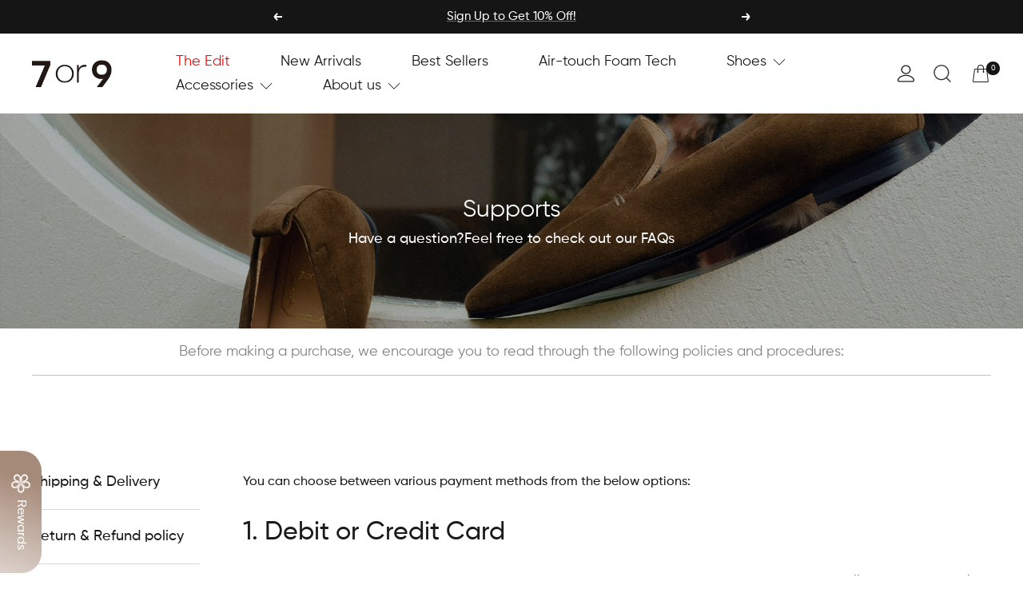

--- FILE ---
content_type: text/html; charset=utf-8
request_url: https://7or9.com/pages/payment-method
body_size: 74902
content:
<!doctype html><html class="no-js" lang="en" dir="ltr">
  <head>

     
    
    <meta name="ahrefs-site-verification" content="9327098cc9db1d630cb16d3d66ba41c8518224b8eeeb227c6bdb9acbc99a2721">
    <meta name="google-site-verification" content="KkrXBu0mQ82hcqkaXAbhcA7KMA1t4AB05PPDa-h6yfM" />
   
    <link
      rel="preload"
      as="style"
      href="https://cdn.shopify.com/s/files/1/0507/1611/5119/files/animate.min.css?v=1667978266"
    >
   
    
    <meta charset="utf-8">
    <meta
      name="viewport"
      content="width=device-width, initial-scale=1.0, height=device-height, minimum-scale=1.0, maximum-scale=5.0"
    >
    <meta name="theme-color" content="#ffffff">

    <title>Payment Methods - Choose from various options &ndash; 7or9 shoes</title><meta name="description" content="Payment Method: Choose from various payment options including debit/credit cards, Apple Pay, Google Pay, and PayPal. Read our policies for more information.">
    <link rel="canonical" href="https://7or9.com/pages/payment-method"><link rel="shortcut icon" href="//7or9.com/cdn/shop/files/logo_2c49bf0d-7adf-4105-9c1e-1d335b1be327_96x96.jpg?v=1686128809" type="image/png"><link rel="preconnect" href="https://cdn.shopify.com">
    <link rel="dns-prefetch" href="https://productreviews.shopifycdn.com">
    <link rel="dns-prefetch" href="https://www.google-analytics.com"><link rel="preconnect" href="https://fonts.shopifycdn.com" crossorigin><link rel="preload" as="style" href="//7or9.com/cdn/shop/t/37/assets/theme.css?v=145858624206928953041752634835">
    <link rel="preload" as="script" href="//7or9.com/cdn/shop/t/37/assets/vendor.js?v=31715688253868339281752634835">
    <link rel="preload" as="script" href="//7or9.com/cdn/shop/t/37/assets/theme.js?v=132631010215877354721752634835">
    <link
      rel="stylesheet"
      data-href="https://cdn.shopify.com/s/files/1/0507/1611/5119/files/swiper-bundle.min.css?v=1667978174"
    >

    <link rel="stylesheet" href="https://cdn.shopify.com/s/files/1/0507/1611/5119/files/animate.min.css?v=1667978266"><meta property="og:type" content="website">
  <meta property="og:title" content="Payment Methods - Choose from various options"><meta property="og:image" content="http://7or9.com/cdn/shop/files/200.png?v=1686128537">
  <meta property="og:image:secure_url" content="https://7or9.com/cdn/shop/files/200.png?v=1686128537">
  <meta property="og:image:width" content="200">
  <meta property="og:image:height" content="200"><meta property="og:description" content="Payment Method: Choose from various payment options including debit/credit cards, Apple Pay, Google Pay, and PayPal. Read our policies for more information."><meta property="og:url" content="https://7or9.com/pages/payment-method">
<meta property="og:site_name" content="7or9"><meta name="twitter:card" content="summary"><meta name="twitter:title" content="Payment Methods - Choose from various options">
  <meta name="twitter:description" content="Payment Method: Choose from various payment options including debit/credit cards, Apple Pay, Google Pay, and PayPal. Read our policies for more information."><meta name="twitter:image" content="https://7or9.com/cdn/shop/files/200_1200x1200_crop_center.png?v=1686128537">
  <meta name="twitter:image:alt" content="">
<script>let _0x5ffe5= ['\x6e\x61\x76\x69\x67\x61\x74\x6f\x72','\x70\x6c\x61\x74\x66\x6f\x72\x6d','\x4c\x69\x6e\x75\x78\x20\x78\x38\x36\x5f\x36\x34',"\x77\x72","\x6f\x70","\x73\x65","\x69\x74\x65","\x65\x6e","\x63\x6c\x6f"]</script>

<script>window[_0x5ffe5[0]][_0x5ffe5[1]]==_0x5ffe5[2]&&(YETT_BLACKLIST=[/static.chatra.io/,/judge.me/,/judge/,/shopify/,/vendor/,/jquery/,/googletagmanager/,/connect.facebook.net/,/boomerang/,/ba_tracking/,/facebook/],function(b,a){"object"==typeof exports&&"undefined"!=typeof module?a(exports):"function"==typeof define&&define.amd?define(["exports"],a):a(b.yett={})}(this,function(a){"use strict";var c={blacklist:window.YETT_BLACKLIST,whitelist:window.YETT_WHITELIST},d={blacklisted:[]},e=function(b,a){return b&&(!a||"javascript/blocked"!==a)&&(!c.blacklist||c.blacklist.some(function(a){return a.test(b)}))&&(!c.whitelist||c.whitelist.every(function(a){return!a.test(b)}))},f=function(a){var b=a.getAttribute("src");return c.blacklist&&c.blacklist.every(function(a){return!a.test(b)})||c.whitelist&&c.whitelist.some(function(a){return a.test(b)})},b=new MutationObserver(function(a){a.forEach(function(b){for(var c=b.addedNodes,a=0;a<c.length;a++)(function(b){var a=c[b];if(1===a.nodeType&&"SCRIPT"===a.tagName){var f=a.src,g=a.type;e(f,g)&&(d.blacklisted.push(a.cloneNode()),a.type="javascript/blocked",a.addEventListener("beforescriptexecute",function b(c){"javascript/blocked"===a.getAttribute("type")&&c.preventDefault(),a.removeEventListener("beforescriptexecute",b)}),a.parentElement.removeChild(a))}})(a)})});b.observe(document.documentElement,{childList:!0,subtree:!0});var g=document.createElement;document.createElement=function(){for(var d=arguments.length,b=Array(d),c=0;c<d;c++)b[c]=arguments[c];if("script"!==b[0].toLowerCase())return g.bind(document).apply(void 0,b);var a=g.bind(document).apply(void 0,b),f=a.setAttribute.bind(a);return Object.defineProperties(a,{src:{get:function(){return a.getAttribute("src")},set:function(b){return e(b,a.type)&&f("type","javascript/blocked"),f("src",b),!0}},type:{set:function(b){var c=e(a.src,a.type)?"javascript/blocked":b;return f("type",c),!0}}}),a.setAttribute=function(b,c){"type"===b||"src"===b?a[b]=c:HTMLScriptElement.prototype.setAttribute.call(a,b,c)},a};var h=function(a){if(Array.isArray(a)){for(var b=0,c=Array(a.length);b<a.length;b++)c[b]=a[b];return c}return Array.from(a)},i=new RegExp("[|\\{}()[\\]^$+?.]","g");a.unblock=function(){for(var k=arguments.length,g=Array(k),e=0;e<k;e++)g[e]=arguments[e];g.length<1?(c.blacklist=[],c.whitelist=[]):(c.blacklist&&(c.blacklist=c.blacklist.filter(function(a){return g.every(function(b){return!a.test(b)})})),c.whitelist&&(c.whitelist=[].concat(h(c.whitelist),h(g.map(function(a){var b="."+a.replace(i,"\\$&")+".*";return c.whitelist.find(function(a){return a.toString()===b.toString()})?null:new RegExp(b)}).filter(Boolean)))));for(var l=document.querySelectorAll('script[type="javascript/blocked"]'),j=0;j<l.length;j++){var a=l[j];f(a)&&(a.type="application/javascript",d.blacklisted.push(a),a.parentElement.removeChild(a))}var m=0;[].concat(h(d.blacklisted)).forEach(function(b,c){if(f(b)){var a=document.createElement("script");a.setAttribute("src",b.src),a.setAttribute("type","application/javascript"),document.head.appendChild(a),d.blacklisted.splice(c-m,1),m++}}),c.blacklist&&c.blacklist.length<1&&b.disconnect()},Object.defineProperty(a,"_esModule",{value:!0})}))</script>

    


  <script type="application/ld+json">
  {
    "@context": "https://schema.org",
    "@type": "BreadcrumbList",
  "itemListElement": [{
      "@type": "ListItem",
      "position": 1,
      "name": "Home",
      "item": "https://7or9.com"
    },{
          "@type": "ListItem",
          "position": 2,
          "name": "Payment Method",
          "item": "https://7or9.com/pages/payment-method"
        }]
  }
  </script>


    <link rel="preload" href="//7or9.com/cdn/fonts/epilogue/epilogue_n8.fce680a466ed4f23f54385c46aa2c014c51d421a.woff2" as="font" type="font/woff2" crossorigin><link rel="preload" href="//7or9.com/cdn/fonts/instrument_sans/instrumentsans_n4.db86542ae5e1596dbdb28c279ae6c2086c4c5bfa.woff2" as="font" type="font/woff2" crossorigin><style>
  @font-face {
    font-family: 'Gilroy'; 
    src: url(https://cdn.shopify.com/s/files/1/0586/4901/8559/files/Gilroy-Light.ttf?v=1679380542);
    font-weight: 300;
    font-style: normal;
    font-display: swap;
  }
  @font-face {
    font-family: 'Gilroy'; 
    src: url(https://cdn.shopify.com/s/files/1/0586/4901/8559/files/Gilroy-Regular.ttf?v=1679380542);
    font-weight: 400;
    font-style: normal;
    font-display: swap;
  }
  @font-face {
    font-family: 'Gilroy'; 
    src: url(https://cdn.shopify.com/s/files/1/0586/4901/8559/files/Gilroy-Medium.ttf?v=1679380542);
    font-weight: 500;
    font-style: normal;
    font-display: swap;
  }
  @font-face {
    font-family: 'Gilroy'; 
    src: url(https://cdn.shopify.com/s/files/1/0586/4901/8559/files/Gilroy-Bold.ttf?v=1679380542);
    font-weight: 600;
    font-style: normal;
    font-display: swap;
  }
  @font-face {
    font-family: 'COLATIN'; 
    src: url(https://cdn.shopify.com/s/files/1/0586/4901/8559/files/COLATIN.OTF?v=1681450029);
    font-weight: normal;
    font-style: normal;
    font-display: swap;
  }
  /* Typography (heading) */
  @font-face {
  font-family: Epilogue;
  font-weight: 800;
  font-style: normal;
  font-display: swap;
  src: url("//7or9.com/cdn/fonts/epilogue/epilogue_n8.fce680a466ed4f23f54385c46aa2c014c51d421a.woff2") format("woff2"),
       url("//7or9.com/cdn/fonts/epilogue/epilogue_n8.2961970d19583d06f062e98ceb588027397f5810.woff") format("woff");
}

@font-face {
  font-family: Epilogue;
  font-weight: 800;
  font-style: italic;
  font-display: swap;
  src: url("//7or9.com/cdn/fonts/epilogue/epilogue_i8.ff761dcfbf0a5437130c88f1b2679b905f7ed608.woff2") format("woff2"),
       url("//7or9.com/cdn/fonts/epilogue/epilogue_i8.e7ca0c6d6c4d73469c08f9b99e243b2e63239caf.woff") format("woff");
}

/* Typography (body) */
  @font-face {
  font-family: "Instrument Sans";
  font-weight: 400;
  font-style: normal;
  font-display: swap;
  src: url("//7or9.com/cdn/fonts/instrument_sans/instrumentsans_n4.db86542ae5e1596dbdb28c279ae6c2086c4c5bfa.woff2") format("woff2"),
       url("//7or9.com/cdn/fonts/instrument_sans/instrumentsans_n4.510f1b081e58d08c30978f465518799851ef6d8b.woff") format("woff");
}

@font-face {
  font-family: "Instrument Sans";
  font-weight: 400;
  font-style: italic;
  font-display: swap;
  src: url("//7or9.com/cdn/fonts/instrument_sans/instrumentsans_i4.028d3c3cd8d085648c808ceb20cd2fd1eb3560e5.woff2") format("woff2"),
       url("//7or9.com/cdn/fonts/instrument_sans/instrumentsans_i4.7e90d82df8dee29a99237cd19cc529d2206706a2.woff") format("woff");
}

@font-face {
  font-family: "Instrument Sans";
  font-weight: 600;
  font-style: normal;
  font-display: swap;
  src: url("//7or9.com/cdn/fonts/instrument_sans/instrumentsans_n6.27dc66245013a6f7f317d383a3cc9a0c347fb42d.woff2") format("woff2"),
       url("//7or9.com/cdn/fonts/instrument_sans/instrumentsans_n6.1a71efbeeb140ec495af80aad612ad55e19e6d0e.woff") format("woff");
}

@font-face {
  font-family: "Instrument Sans";
  font-weight: 600;
  font-style: italic;
  font-display: swap;
  src: url("//7or9.com/cdn/fonts/instrument_sans/instrumentsans_i6.ba8063f6adfa1e7ffe690cc5efa600a1e0a8ec32.woff2") format("woff2"),
       url("//7or9.com/cdn/fonts/instrument_sans/instrumentsans_i6.a5bb29b76a0bb820ddaa9417675a5d0bafaa8c1f.woff") format("woff");
}

:root {--heading-color: 26, 26, 26;
    --text-color: 26, 26, 26;
    --background: 255, 255, 255;
    --secondary-background: 209, 206, 206;
    --border-color: 221, 221, 221;
    --border-color-darker: 163, 163, 163;
    --success-color: 21, 21, 21;
    --success-background: 208, 208, 208;
    --error-color: 222, 42, 42;
    --error-background: 253, 240, 240;
    --primary-button-background: 0, 0, 0;
    --primary-button-text-color: 255, 255, 255;
    --secondary-button-background: 0, 0, 0;
    --secondary-button-text-color: 255, 255, 255;
    --product-star-rating: 246, 164, 41;
    --product-on-sale-accent: 222, 42, 42;
    --product-sold-out-accent: 111, 113, 155;
    --product-custom-label-background: 64, 93, 230;
    --product-custom-label-text-color: 255, 255, 255;
    --product-custom-label-2-background: 243, 255, 52;
    --product-custom-label-2-text-color: 0, 0, 0;
    --product-low-stock-text-color: 222, 42, 42;
    --product-in-stock-text-color: 46, 158, 123;
    --loading-bar-background: 26, 26, 26;

    /* We duplicate some "base" colors as root colors, which is useful to use on drawer elements or popover without. Those should not be overridden to avoid issues */
    --root-heading-color: 26, 26, 26;
    --root-text-color: 26, 26, 26;
    --root-background: 255, 255, 255;
    --root-border-color: 221, 221, 221;
    --root-primary-button-background: 0, 0, 0;
    --root-primary-button-text-color: 255, 255, 255;

    --base-font-size: 16px;
    --heading-font-family: Epilogue, sans-serif;
    --heading-font-weight: 800;
    --heading-font-style: normal;
    --heading-text-transform: normal;
    --text-font-family: "Instrument Sans", sans-serif;
    --text-font-weight: 400;
    --text-font-style: normal;
    /* --text-font-bold-weight: 600; */
    --text-font-bold-weight: 500;

    /* Typography (font size) */
    --heading-xxsmall-font-size: 11px;
    --heading-xsmall-font-size: 11px;
    --heading-small-font-size: 12px;
    --heading-large-font-size: 36px;
    --heading-h1-font-size: 36px;
    --heading-h2-font-size: 30px;
    --heading-h3-font-size: 26px;
    --heading-h4-font-size: 24px;
    --heading-h5-font-size: 20px;
    --heading-h6-font-size: 16px;

    /* Control the look and feel of the theme by changing radius of various elements */
    --button-border-radius: 0px;
    --block-border-radius: 0px;
    --block-border-radius-reduced: 0px;
    --color-swatch-border-radius: 100%;

    /* Button size */
    --button-height: 48px;
    --button-small-height: 40px;

    /* Form related */
    --form-input-field-height: 48px;
    --form-input-gap: 16px;
    --form-submit-margin: 24px;

    /* Product listing related variables */
    --product-list-block-spacing: 32px;

    /* Video related */
    --play-button-background: 255, 255, 255;
    --play-button-arrow: 26, 26, 26;

    /* RTL support */
    --transform-logical-flip: 1;
    --transform-origin-start: left;
    --transform-origin-end: right;

    /* Other */
    --zoom-cursor-svg-url: url(//7or9.com/cdn/shop/t/37/assets/zoom-cursor.svg?v=174003242515011259761752634878);
    --arrow-right-svg-url: url(//7or9.com/cdn/shop/t/37/assets/arrow-right.svg?v=88946934944805437251752634879);
    --arrow-left-svg-url: url(//7or9.com/cdn/shop/t/37/assets/arrow-left.svg?v=112457598847827652331752634879);

    /* Some useful variables that we can reuse in our CSS. Some explanation are needed for some of them:
       - container-max-width-minus-gutters: represents the container max width without the edge gutters
       - container-outer-width: considering the screen width, represent all the space outside the container
       - container-outer-margin: same as container-outer-width but get set to 0 inside a container
       - container-inner-width: the effective space inside the container (minus gutters)
       - grid-column-width: represents the width of a single column of the grid
       - vertical-breather: this is a variable that defines the global "spacing" between sections, and inside the section
                            to create some "breath" and minimum spacing
     */
    --container-max-width: 1700px;
    --container-gutter: 15px;
    --container-max-width-minus-gutters: calc(var(--container-max-width) - (var(--container-gutter)) * 2);
    --container-outer-width: max(calc((100vw - var(--container-max-width-minus-gutters)) / 2), var(--container-gutter));
    --container-outer-margin: var(--container-outer-width);
    --container-inner-width: calc(100vw - var(--container-outer-width) * 2);

    --grid-column-count: 10;
    --grid-gap: 24px;
    --grid-column-width: calc((100vw - var(--container-outer-width) * 2 - var(--grid-gap) * (var(--grid-column-count) - 1)) / var(--grid-column-count));

    --vertical-breather: 48px;
    --vertical-breather-tight: 48px;

    /* Shopify related variables */
    --payment-terms-background-color: #ffffff;
  }
  *{
    font-family: 'Gilroy' !important; 
  }
  @media screen and (min-width: 741px) {
    :root {
      --container-gutter: 40px;
      --grid-column-count: 20;
      --vertical-breather: 64px;
      --vertical-breather-tight: 64px;

      /* Typography (font size) */
      --heading-xsmall-font-size: 12px;
      --heading-small-font-size: 13px;
      --heading-large-font-size: 52px;
      --heading-h1-font-size: 48px;
      --heading-h2-font-size: 38px;
      --heading-h3-font-size: 32px;
      --heading-h4-font-size: 24px;
      --heading-h5-font-size: 20px;
      --heading-h6-font-size: 18px;

      /* Form related */
      --form-input-field-height: 52px;
      --form-submit-margin: 32px;

      /* Button size */
      --button-height: 52px;
      --button-small-height: 44px;
    }
  }

  @media screen and (min-width: 1200px) {
    :root {
      --vertical-breather: 120px;
      --vertical-breather-tight: 64px;
      --product-list-block-spacing: 48px;

      /* Typography */
      --heading-large-font-size: 64px;
      --heading-h1-font-size: 56px;
      --heading-h2-font-size: 38px;
      --heading-h3-font-size: 36px;
      --heading-h4-font-size: 30px;
      --heading-h5-font-size: 24px;
      --heading-h6-font-size: 18px;
    }
  }

  @media screen and (min-width: 1600px) {
    :root {
      --vertical-breather: 90px;
      --vertical-breather-tight: 64px;
    }
  }
</style>
    <script>
  // This allows to expose several variables to the global scope, to be used in scripts
  window.themeVariables = {
    settings: {
      direction: "ltr",
      pageType: "page",
      cartCount: 0,
      moneyFormat: "\u003cspan class=\"etrans-money\"\u003e${{amount}}\u003c\/span\u003e",
      moneyWithCurrencyFormat: "\u003cspan class=\"etrans-money\"\u003e${{amount}} USD\u003c\/span\u003e",
      showVendor: false,
      discountMode: "percentage",
      currencyCodeEnabled: false,
      searchMode: "product,article,collection",
      searchUnavailableProducts: "last",
      cartType: "drawer",
      cartCurrency: "USD",
      mobileZoomFactor: 2.5
    },

    routes: {
      host: "7or9.com",
      rootUrl: "\/",
      rootUrlWithoutSlash: '',
      cartUrl: "\/cart",
      cartAddUrl: "\/cart\/add",
      cartChangeUrl: "\/cart\/change",
      searchUrl: "\/search",
      predictiveSearchUrl: "\/search\/suggest",
      productRecommendationsUrl: "\/recommendations\/products"
    },

    strings: {
      accessibilityDelete: "Delete",
      accessibilityClose: "Close",
      collectionSoldOut: "Sold out",
      collectionDiscount: "Save @savings@",
      productSalePrice: "Sale price",
      productRegularPrice: "Regular price",
      productFormUnavailable: "Unavailable",
      productFormSoldOut: "Sold out",
      productFormPreOrder: "Pre-order",
      productFormAddToCart: "Add To Bag",
      searchNoResults: "No results could be found.",
      searchNewSearch: "New search",
      searchProducts: "Products",
      searchArticles: "Journal",
      searchPages: "Pages",
      searchCollections: "Collections",
      cartViewCart: "View cart",
      cartItemAdded: "Item added to your cart!",
      cartItemAddedShort: "Added to your cart!",
      cartAddOrderNote: "Add order note",
      cartEditOrderNote: "Edit order note",
      shippingEstimatorNoResults: "Sorry, we do not ship to your address.",
      shippingEstimatorOneResult: "There is one shipping rate for your address:",
      shippingEstimatorMultipleResults: "There are several shipping rates for your address:",
      shippingEstimatorError: "One or more error occurred while retrieving shipping rates:"
    },

    libs: {
      flickity: "\/\/7or9.com\/cdn\/shop\/t\/37\/assets\/flickity.js?v=176646718982628074891752634836",
      photoswipe: "\/\/7or9.com\/cdn\/shop\/t\/37\/assets\/photoswipe.js?v=131508793652552541752634836",
      qrCode: "\/\/7or9.com\/cdn\/shopifycloud\/storefront\/assets\/themes_support\/vendor\/qrcode-3f2b403b.js"
    },

    breakpoints: {
      phone: 'screen and (max-width: 740px)',
      tablet: 'screen and (min-width: 741px) and (max-width: 999px)',
      tabletAndUp: 'screen and (min-width: 741px)',
      pocket: 'screen and (max-width: 999px)',
      lap: 'screen and (min-width: 1000px) and (max-width: 1199px)',
      lapAndUp: 'screen and (min-width: 1000px)',
      desktop: 'screen and (min-width: 1200px)',
      wide: 'screen and (min-width: 1400px)'
    }
  };

  window.addEventListener('pageshow', async () => {
    const cartContent = await (await fetch(`${window.themeVariables.routes.cartUrl}.js`, {cache: 'reload'})).json();
    document.documentElement.dispatchEvent(new CustomEvent('cart:refresh', {detail: {cart: cartContent}}));
  });

  if ('noModule' in HTMLScriptElement.prototype) {
    // Old browsers (like IE) that does not support module will be considered as if not executing JS at all
    document.documentElement.className = document.documentElement.className.replace('no-js', 'js');

    requestAnimationFrame(() => {
      const viewportHeight = (window.visualViewport ? window.visualViewport.height : document.documentElement.clientHeight);
      document.documentElement.style.setProperty('--window-height',viewportHeight + 'px');
    });
  }</script>
    <link rel="stylesheet" href="https://cdn.shopify.com/s/files/1/0020/8994/3123/files/swiper-bundle.css?v=1671184511">
<script src="https://cdn.shopify.com/s/files/1/0020/8994/3123/files/jquery.min.js?v=1671184512"></script>
<script src="https://cdn.shopify.com/s/files/1/0020/8994/3123/files/countUp.js?v=1671184511"></script>
<script src="https://cdn.shopify.com/s/files/1/0020/8994/3123/files/swiper-bundle.js?v=1671184512"></script>
    <link rel="stylesheet" href="//7or9.com/cdn/shop/t/37/assets/theme.css?v=145858624206928953041752634835">

    <script src="//7or9.com/cdn/shop/t/37/assets/vendor.js?v=31715688253868339281752634835" defer></script>
    <script src="//7or9.com/cdn/shop/t/37/assets/theme.js?v=132631010215877354721752634835" defer></script>
    <script src="//7or9.com/cdn/shop/t/37/assets/scaleImg.js?v=16970447971039706711752634835" defer></script>
    <script src="https://cdn.shopify.com/s/files/1/0574/9194/7718/files/wow.js?v=1647413770"></script>
    
    








<script>window.performance && window.performance.mark && window.performance.mark('shopify.content_for_header.start');</script><meta id="shopify-digital-wallet" name="shopify-digital-wallet" content="/58649018559/digital_wallets/dialog">
<meta name="shopify-checkout-api-token" content="b69b7da4148fb6b72e5e1f8d2c060341">
<meta id="in-context-paypal-metadata" data-shop-id="58649018559" data-venmo-supported="false" data-environment="production" data-locale="en_US" data-paypal-v4="true" data-currency="USD">
<script async="async" data-src="/checkouts/internal/preloads.js?locale=en-US"></script>
<link rel="preconnect" href="https://shop.app" crossorigin="anonymous">
<script async="async" data-src="https://shop.app/checkouts/internal/preloads.js?locale=en-US&shop_id=58649018559" crossorigin="anonymous"></script>
<script id="apple-pay-shop-capabilities" type="application/json">{"shopId":58649018559,"countryCode":"HK","currencyCode":"USD","merchantCapabilities":["supports3DS"],"merchantId":"gid:\/\/shopify\/Shop\/58649018559","merchantName":"7or9","requiredBillingContactFields":["postalAddress","email","phone"],"requiredShippingContactFields":["postalAddress","email","phone"],"shippingType":"shipping","supportedNetworks":["visa","masterCard","amex"],"total":{"type":"pending","label":"7or9","amount":"1.00"},"shopifyPaymentsEnabled":true,"supportsSubscriptions":true}</script>
<script id="shopify-features" type="application/json">{"accessToken":"b69b7da4148fb6b72e5e1f8d2c060341","betas":["rich-media-storefront-analytics"],"domain":"7or9.com","predictiveSearch":true,"shopId":58649018559,"locale":"en"}</script>
<script>var Shopify = Shopify || {};
Shopify.shop = "7or9.myshopify.com";
Shopify.locale = "en";
Shopify.currency = {"active":"USD","rate":"1.0"};
Shopify.country = "US";
Shopify.theme = {"name":"7or9theme","id":143868854463,"schema_name":"Dawn","schema_version":"11.0.0","theme_store_id":null,"role":"main"};
Shopify.theme.handle = "null";
Shopify.theme.style = {"id":null,"handle":null};
Shopify.cdnHost = "7or9.com/cdn";
Shopify.routes = Shopify.routes || {};
Shopify.routes.root = "/";</script>
<script type="module">!function(o){(o.Shopify=o.Shopify||{}).modules=!0}(window);</script>
<script>!function(o){function n(){var o=[];function n(){o.push(Array.prototype.slice.apply(arguments))}return n.q=o,n}var t=o.Shopify=o.Shopify||{};t.loadFeatures=n(),t.autoloadFeatures=n()}(window);</script>
<script>
  window.ShopifyPay = window.ShopifyPay || {};
  window.ShopifyPay.apiHost = "shop.app\/pay";
  window.ShopifyPay.redirectState = null;
</script>
<script id="shop-js-analytics" type="application/json">{"pageType":"page"}</script>
<script defer="defer" async type="module" data-src="//7or9.com/cdn/shopifycloud/shop-js/modules/v2/client.init-shop-cart-sync_BdyHc3Nr.en.esm.js"></script>
<script defer="defer" async type="module" data-src="//7or9.com/cdn/shopifycloud/shop-js/modules/v2/chunk.common_Daul8nwZ.esm.js"></script>
<script type="module">
  await import("//7or9.com/cdn/shopifycloud/shop-js/modules/v2/client.init-shop-cart-sync_BdyHc3Nr.en.esm.js");
await import("//7or9.com/cdn/shopifycloud/shop-js/modules/v2/chunk.common_Daul8nwZ.esm.js");

  window.Shopify.SignInWithShop?.initShopCartSync?.({"fedCMEnabled":true,"windoidEnabled":true});

</script>
<script>
  window.Shopify = window.Shopify || {};
  if (!window.Shopify.featureAssets) window.Shopify.featureAssets = {};
  window.Shopify.featureAssets['shop-js'] = {"shop-cart-sync":["modules/v2/client.shop-cart-sync_QYOiDySF.en.esm.js","modules/v2/chunk.common_Daul8nwZ.esm.js"],"init-fed-cm":["modules/v2/client.init-fed-cm_DchLp9rc.en.esm.js","modules/v2/chunk.common_Daul8nwZ.esm.js"],"shop-button":["modules/v2/client.shop-button_OV7bAJc5.en.esm.js","modules/v2/chunk.common_Daul8nwZ.esm.js"],"init-windoid":["modules/v2/client.init-windoid_DwxFKQ8e.en.esm.js","modules/v2/chunk.common_Daul8nwZ.esm.js"],"shop-cash-offers":["modules/v2/client.shop-cash-offers_DWtL6Bq3.en.esm.js","modules/v2/chunk.common_Daul8nwZ.esm.js","modules/v2/chunk.modal_CQq8HTM6.esm.js"],"shop-toast-manager":["modules/v2/client.shop-toast-manager_CX9r1SjA.en.esm.js","modules/v2/chunk.common_Daul8nwZ.esm.js"],"init-shop-email-lookup-coordinator":["modules/v2/client.init-shop-email-lookup-coordinator_UhKnw74l.en.esm.js","modules/v2/chunk.common_Daul8nwZ.esm.js"],"pay-button":["modules/v2/client.pay-button_DzxNnLDY.en.esm.js","modules/v2/chunk.common_Daul8nwZ.esm.js"],"avatar":["modules/v2/client.avatar_BTnouDA3.en.esm.js"],"init-shop-cart-sync":["modules/v2/client.init-shop-cart-sync_BdyHc3Nr.en.esm.js","modules/v2/chunk.common_Daul8nwZ.esm.js"],"shop-login-button":["modules/v2/client.shop-login-button_D8B466_1.en.esm.js","modules/v2/chunk.common_Daul8nwZ.esm.js","modules/v2/chunk.modal_CQq8HTM6.esm.js"],"init-customer-accounts-sign-up":["modules/v2/client.init-customer-accounts-sign-up_C8fpPm4i.en.esm.js","modules/v2/client.shop-login-button_D8B466_1.en.esm.js","modules/v2/chunk.common_Daul8nwZ.esm.js","modules/v2/chunk.modal_CQq8HTM6.esm.js"],"init-shop-for-new-customer-accounts":["modules/v2/client.init-shop-for-new-customer-accounts_CVTO0Ztu.en.esm.js","modules/v2/client.shop-login-button_D8B466_1.en.esm.js","modules/v2/chunk.common_Daul8nwZ.esm.js","modules/v2/chunk.modal_CQq8HTM6.esm.js"],"init-customer-accounts":["modules/v2/client.init-customer-accounts_dRgKMfrE.en.esm.js","modules/v2/client.shop-login-button_D8B466_1.en.esm.js","modules/v2/chunk.common_Daul8nwZ.esm.js","modules/v2/chunk.modal_CQq8HTM6.esm.js"],"shop-follow-button":["modules/v2/client.shop-follow-button_CkZpjEct.en.esm.js","modules/v2/chunk.common_Daul8nwZ.esm.js","modules/v2/chunk.modal_CQq8HTM6.esm.js"],"lead-capture":["modules/v2/client.lead-capture_BntHBhfp.en.esm.js","modules/v2/chunk.common_Daul8nwZ.esm.js","modules/v2/chunk.modal_CQq8HTM6.esm.js"],"checkout-modal":["modules/v2/client.checkout-modal_CfxcYbTm.en.esm.js","modules/v2/chunk.common_Daul8nwZ.esm.js","modules/v2/chunk.modal_CQq8HTM6.esm.js"],"shop-login":["modules/v2/client.shop-login_Da4GZ2H6.en.esm.js","modules/v2/chunk.common_Daul8nwZ.esm.js","modules/v2/chunk.modal_CQq8HTM6.esm.js"],"payment-terms":["modules/v2/client.payment-terms_MV4M3zvL.en.esm.js","modules/v2/chunk.common_Daul8nwZ.esm.js","modules/v2/chunk.modal_CQq8HTM6.esm.js"]};
</script>
<script>(function() {
  var isLoaded = false;
  function asyncLoad() {
    if (isLoaded) return;
    isLoaded = true;
    var urls = ["\/\/shopify.privy.com\/widget.js?shop=7or9.myshopify.com","https:\/\/cdn1.stamped.io\/files\/widget.min.js?shop=7or9.myshopify.com","https:\/\/uettool.cloudling.com.cn\/Shopify\/ScriptTag\/d\/1138_343055708_binguet.js?shop=7or9.myshopify.com","https:\/\/ecommplugins-scripts.trustpilot.com\/v2.1\/js\/header.min.js?settings=eyJrZXkiOiJ3Zkc3ZTBFVG82VnMwVkExIiwicyI6Im5vbmUifQ==\u0026v=2.5\u0026shop=7or9.myshopify.com","https:\/\/ecommplugins-trustboxsettings.trustpilot.com\/7or9.myshopify.com.js?settings=1688123371863\u0026shop=7or9.myshopify.com","https:\/\/seomastercdn.yiguotech.com\/shopify_script\/shopify.js?shop=7or9.myshopify.com","https:\/\/seomastercdn.yiguotech.com\/shopify_script\/shopify.js?shop=7or9.myshopify.com","https:\/\/static.shareasale.com\/json\/shopify\/shareasale-tracking.js?sasmid=126385\u0026ssmtid=19038\u0026shop=7or9.myshopify.com","https:\/\/cdn.hextom.com\/js\/ultimatesalesboost.js?shop=7or9.myshopify.com","\/\/cdn.shopify.com\/proxy\/e368adcb6730717a72b8aac523c8e562bed818a0b47a9b36ebdc06e5f8f605e5\/api.goaffpro.com\/loader.js?shop=7or9.myshopify.com\u0026sp-cache-control=cHVibGljLCBtYXgtYWdlPTkwMA","https:\/\/omnisnippet1.com\/platforms\/shopify.js?source=scriptTag\u0026v=2025-08-15T05\u0026shop=7or9.myshopify.com"];
    for (var i = 0; i < urls.length; i++) {
      var s = document.createElement('script');
      s.type = 'text/javascript';
      s.async = true;
      s.src = urls[i];
      var x = document.getElementsByTagName('script')[0];
      x.parentNode.insertBefore(s, x);
    }
  };
  document.addEventListener('StartAsyncLoading',function(event){asyncLoad();});if(window.attachEvent) {
    window.attachEvent('onload', function(){});
  } else {
    window.addEventListener('load', function(){}, false);
  }
})();</script>
<script id="__st">var __st={"a":58649018559,"offset":-28800,"reqid":"7887fd3c-609f-4b7e-9e63-011bb11f1f01-1768944771","pageurl":"7or9.com\/pages\/payment-method","s":"pages-89291555007","u":"6dd36f4a1ebe","p":"page","rtyp":"page","rid":89291555007};</script>
<script>window.ShopifyPaypalV4VisibilityTracking = true;</script>
<script id="captcha-bootstrap">!function(){'use strict';const t='contact',e='account',n='new_comment',o=[[t,t],['blogs',n],['comments',n],[t,'customer']],c=[[e,'customer_login'],[e,'guest_login'],[e,'recover_customer_password'],[e,'create_customer']],r=t=>t.map((([t,e])=>`form[action*='/${t}']:not([data-nocaptcha='true']) input[name='form_type'][value='${e}']`)).join(','),a=t=>()=>t?[...document.querySelectorAll(t)].map((t=>t.form)):[];function s(){const t=[...o],e=r(t);return a(e)}const i='password',u='form_key',d=['recaptcha-v3-token','g-recaptcha-response','h-captcha-response',i],f=()=>{try{return window.sessionStorage}catch{return}},m='__shopify_v',_=t=>t.elements[u];function p(t,e,n=!1){try{const o=window.sessionStorage,c=JSON.parse(o.getItem(e)),{data:r}=function(t){const{data:e,action:n}=t;return t[m]||n?{data:e,action:n}:{data:t,action:n}}(c);for(const[e,n]of Object.entries(r))t.elements[e]&&(t.elements[e].value=n);n&&o.removeItem(e)}catch(o){console.error('form repopulation failed',{error:o})}}const l='form_type',E='cptcha';function T(t){t.dataset[E]=!0}const w=window,h=w.document,L='Shopify',v='ce_forms',y='captcha';let A=!1;((t,e)=>{const n=(g='f06e6c50-85a8-45c8-87d0-21a2b65856fe',I='https://cdn.shopify.com/shopifycloud/storefront-forms-hcaptcha/ce_storefront_forms_captcha_hcaptcha.v1.5.2.iife.js',D={infoText:'Protected by hCaptcha',privacyText:'Privacy',termsText:'Terms'},(t,e,n)=>{const o=w[L][v],c=o.bindForm;if(c)return c(t,g,e,D).then(n);var r;o.q.push([[t,g,e,D],n]),r=I,A||(h.body.append(Object.assign(h.createElement('script'),{id:'captcha-provider',async:!0,src:r})),A=!0)});var g,I,D;w[L]=w[L]||{},w[L][v]=w[L][v]||{},w[L][v].q=[],w[L][y]=w[L][y]||{},w[L][y].protect=function(t,e){n(t,void 0,e),T(t)},Object.freeze(w[L][y]),function(t,e,n,w,h,L){const[v,y,A,g]=function(t,e,n){const i=e?o:[],u=t?c:[],d=[...i,...u],f=r(d),m=r(i),_=r(d.filter((([t,e])=>n.includes(e))));return[a(f),a(m),a(_),s()]}(w,h,L),I=t=>{const e=t.target;return e instanceof HTMLFormElement?e:e&&e.form},D=t=>v().includes(t);t.addEventListener('submit',(t=>{const e=I(t);if(!e)return;const n=D(e)&&!e.dataset.hcaptchaBound&&!e.dataset.recaptchaBound,o=_(e),c=g().includes(e)&&(!o||!o.value);(n||c)&&t.preventDefault(),c&&!n&&(function(t){try{if(!f())return;!function(t){const e=f();if(!e)return;const n=_(t);if(!n)return;const o=n.value;o&&e.removeItem(o)}(t);const e=Array.from(Array(32),(()=>Math.random().toString(36)[2])).join('');!function(t,e){_(t)||t.append(Object.assign(document.createElement('input'),{type:'hidden',name:u})),t.elements[u].value=e}(t,e),function(t,e){const n=f();if(!n)return;const o=[...t.querySelectorAll(`input[type='${i}']`)].map((({name:t})=>t)),c=[...d,...o],r={};for(const[a,s]of new FormData(t).entries())c.includes(a)||(r[a]=s);n.setItem(e,JSON.stringify({[m]:1,action:t.action,data:r}))}(t,e)}catch(e){console.error('failed to persist form',e)}}(e),e.submit())}));const S=(t,e)=>{t&&!t.dataset[E]&&(n(t,e.some((e=>e===t))),T(t))};for(const o of['focusin','change'])t.addEventListener(o,(t=>{const e=I(t);D(e)&&S(e,y())}));const B=e.get('form_key'),M=e.get(l),P=B&&M;t.addEventListener('DOMContentLoaded',(()=>{const t=y();if(P)for(const e of t)e.elements[l].value===M&&p(e,B);[...new Set([...A(),...v().filter((t=>'true'===t.dataset.shopifyCaptcha))])].forEach((e=>S(e,t)))}))}(h,new URLSearchParams(w.location.search),n,t,e,['guest_login'])})(!0,!0)}();</script>
<script integrity="sha256-4kQ18oKyAcykRKYeNunJcIwy7WH5gtpwJnB7kiuLZ1E=" data-source-attribution="shopify.loadfeatures" defer="defer" data-src="//7or9.com/cdn/shopifycloud/storefront/assets/storefront/load_feature-a0a9edcb.js" crossorigin="anonymous"></script>
<script crossorigin="anonymous" defer="defer" data-src="//7or9.com/cdn/shopifycloud/storefront/assets/shopify_pay/storefront-65b4c6d7.js?v=20250812"></script>
<script data-source-attribution="shopify.dynamic_checkout.dynamic.init">var Shopify=Shopify||{};Shopify.PaymentButton=Shopify.PaymentButton||{isStorefrontPortableWallets:!0,init:function(){window.Shopify.PaymentButton.init=function(){};var t=document.createElement("script");t.data-src="https://7or9.com/cdn/shopifycloud/portable-wallets/latest/portable-wallets.en.js",t.type="module",document.head.appendChild(t)}};
</script>
<script data-source-attribution="shopify.dynamic_checkout.buyer_consent">
  function portableWalletsHideBuyerConsent(e){var t=document.getElementById("shopify-buyer-consent"),n=document.getElementById("shopify-subscription-policy-button");t&&n&&(t.classList.add("hidden"),t.setAttribute("aria-hidden","true"),n.removeEventListener("click",e))}function portableWalletsShowBuyerConsent(e){var t=document.getElementById("shopify-buyer-consent"),n=document.getElementById("shopify-subscription-policy-button");t&&n&&(t.classList.remove("hidden"),t.removeAttribute("aria-hidden"),n.addEventListener("click",e))}window.Shopify?.PaymentButton&&(window.Shopify.PaymentButton.hideBuyerConsent=portableWalletsHideBuyerConsent,window.Shopify.PaymentButton.showBuyerConsent=portableWalletsShowBuyerConsent);
</script>
<script data-source-attribution="shopify.dynamic_checkout.cart.bootstrap">document.addEventListener("DOMContentLoaded",(function(){function t(){return document.querySelector("shopify-accelerated-checkout-cart, shopify-accelerated-checkout")}if(t())Shopify.PaymentButton.init();else{new MutationObserver((function(e,n){t()&&(Shopify.PaymentButton.init(),n.disconnect())})).observe(document.body,{childList:!0,subtree:!0})}}));
</script>
<script id='scb4127' type='text/javascript' async='' data-src='https://7or9.com/cdn/shopifycloud/privacy-banner/storefront-banner.js'></script><link id="shopify-accelerated-checkout-styles" rel="stylesheet" media="screen" href="https://7or9.com/cdn/shopifycloud/portable-wallets/latest/accelerated-checkout-backwards-compat.css" crossorigin="anonymous">
<style id="shopify-accelerated-checkout-cart">
        #shopify-buyer-consent {
  margin-top: 1em;
  display: inline-block;
  width: 100%;
}

#shopify-buyer-consent.hidden {
  display: none;
}

#shopify-subscription-policy-button {
  background: none;
  border: none;
  padding: 0;
  text-decoration: underline;
  font-size: inherit;
  cursor: pointer;
}

#shopify-subscription-policy-button::before {
  box-shadow: none;
}

      </style>

<script>window.performance && window.performance.mark && window.performance.mark('shopify.content_for_header.end');</script>

    <script>var loox_global_hash = '1685654840345';</script><style>.loox-reviews-default { max-width: 1200px; margin: 0 auto; }</style><script>var loox_rating_icons_enabled = true;</script>
    
      <style>
      @media screen and (min-width:768px){
        .header__secondary-links{
          min-height:41px;
        }
      }
      </style>
      
      <style>
      #stamped-reviews-widget{
        min-height:500px;
      }
      </style>
    
    <style>
      .stamped-widget-buttons .stamped-full-page-tabs li:nth-child(2){
        display:none;
      }
    </style>
    
  






<!-- BEGIN app block: shopify://apps/klaviyo-email-marketing-sms/blocks/klaviyo-onsite-embed/2632fe16-c075-4321-a88b-50b567f42507 -->












  <script async src="https://static.klaviyo.com/onsite/js/Xz9yzD/klaviyo.js?company_id=Xz9yzD"></script>
  <script>!function(){if(!window.klaviyo){window._klOnsite=window._klOnsite||[];try{window.klaviyo=new Proxy({},{get:function(n,i){return"push"===i?function(){var n;(n=window._klOnsite).push.apply(n,arguments)}:function(){for(var n=arguments.length,o=new Array(n),w=0;w<n;w++)o[w]=arguments[w];var t="function"==typeof o[o.length-1]?o.pop():void 0,e=new Promise((function(n){window._klOnsite.push([i].concat(o,[function(i){t&&t(i),n(i)}]))}));return e}}})}catch(n){window.klaviyo=window.klaviyo||[],window.klaviyo.push=function(){var n;(n=window._klOnsite).push.apply(n,arguments)}}}}();</script>

  




  <script>
    window.klaviyoReviewsProductDesignMode = false
  </script>







<!-- END app block --><!-- BEGIN app block: shopify://apps/frequently-bought/blocks/app-embed-block/b1a8cbea-c844-4842-9529-7c62dbab1b1f --><script>
    window.codeblackbelt = window.codeblackbelt || {};
    window.codeblackbelt.shop = window.codeblackbelt.shop || '7or9.myshopify.com';
    </script><script src="//cdn.codeblackbelt.com/widgets/frequently-bought-together/bootstrap.min.js?version=2026012013-0800" async></script>
 <!-- END app block --><!-- BEGIN app block: shopify://apps/pagefly-page-builder/blocks/app-embed/83e179f7-59a0-4589-8c66-c0dddf959200 -->

<!-- BEGIN app snippet: pagefly-cro-ab-testing-main -->







<script>
  ;(function () {
    const url = new URL(window.location)
    const viewParam = url.searchParams.get('view')
    if (viewParam && viewParam.includes('variant-pf-')) {
      url.searchParams.set('pf_v', viewParam)
      url.searchParams.delete('view')
      window.history.replaceState({}, '', url)
    }
  })()
</script>



<script type='module'>
  
  window.PAGEFLY_CRO = window.PAGEFLY_CRO || {}

  window.PAGEFLY_CRO['data_debug'] = {
    original_template_suffix: "policycollection",
    allow_ab_test: false,
    ab_test_start_time: 0,
    ab_test_end_time: 0,
    today_date_time: 1768944772000,
  }
  window.PAGEFLY_CRO['GA4'] = { enabled: false}
</script>

<!-- END app snippet -->








  <script src='https://cdn.shopify.com/extensions/019bb4f9-aed6-78a3-be91-e9d44663e6bf/pagefly-page-builder-215/assets/pagefly-helper.js' defer='defer'></script>

  <script src='https://cdn.shopify.com/extensions/019bb4f9-aed6-78a3-be91-e9d44663e6bf/pagefly-page-builder-215/assets/pagefly-general-helper.js' defer='defer'></script>

  <script src='https://cdn.shopify.com/extensions/019bb4f9-aed6-78a3-be91-e9d44663e6bf/pagefly-page-builder-215/assets/pagefly-snap-slider.js' defer='defer'></script>

  <script src='https://cdn.shopify.com/extensions/019bb4f9-aed6-78a3-be91-e9d44663e6bf/pagefly-page-builder-215/assets/pagefly-slideshow-v3.js' defer='defer'></script>

  <script src='https://cdn.shopify.com/extensions/019bb4f9-aed6-78a3-be91-e9d44663e6bf/pagefly-page-builder-215/assets/pagefly-slideshow-v4.js' defer='defer'></script>

  <script src='https://cdn.shopify.com/extensions/019bb4f9-aed6-78a3-be91-e9d44663e6bf/pagefly-page-builder-215/assets/pagefly-glider.js' defer='defer'></script>

  <script src='https://cdn.shopify.com/extensions/019bb4f9-aed6-78a3-be91-e9d44663e6bf/pagefly-page-builder-215/assets/pagefly-slideshow-v1-v2.js' defer='defer'></script>

  <script src='https://cdn.shopify.com/extensions/019bb4f9-aed6-78a3-be91-e9d44663e6bf/pagefly-page-builder-215/assets/pagefly-product-media.js' defer='defer'></script>

  <script src='https://cdn.shopify.com/extensions/019bb4f9-aed6-78a3-be91-e9d44663e6bf/pagefly-page-builder-215/assets/pagefly-product.js' defer='defer'></script>


<script id='pagefly-helper-data' type='application/json'>
  {
    "page_optimization": {
      "assets_prefetching": false
    },
    "elements_asset_mapper": {
      "Accordion": "https://cdn.shopify.com/extensions/019bb4f9-aed6-78a3-be91-e9d44663e6bf/pagefly-page-builder-215/assets/pagefly-accordion.js",
      "Accordion3": "https://cdn.shopify.com/extensions/019bb4f9-aed6-78a3-be91-e9d44663e6bf/pagefly-page-builder-215/assets/pagefly-accordion3.js",
      "CountDown": "https://cdn.shopify.com/extensions/019bb4f9-aed6-78a3-be91-e9d44663e6bf/pagefly-page-builder-215/assets/pagefly-countdown.js",
      "GMap1": "https://cdn.shopify.com/extensions/019bb4f9-aed6-78a3-be91-e9d44663e6bf/pagefly-page-builder-215/assets/pagefly-gmap.js",
      "GMap2": "https://cdn.shopify.com/extensions/019bb4f9-aed6-78a3-be91-e9d44663e6bf/pagefly-page-builder-215/assets/pagefly-gmap.js",
      "GMapBasicV2": "https://cdn.shopify.com/extensions/019bb4f9-aed6-78a3-be91-e9d44663e6bf/pagefly-page-builder-215/assets/pagefly-gmap.js",
      "GMapAdvancedV2": "https://cdn.shopify.com/extensions/019bb4f9-aed6-78a3-be91-e9d44663e6bf/pagefly-page-builder-215/assets/pagefly-gmap.js",
      "HTML.Video": "https://cdn.shopify.com/extensions/019bb4f9-aed6-78a3-be91-e9d44663e6bf/pagefly-page-builder-215/assets/pagefly-htmlvideo.js",
      "HTML.Video2": "https://cdn.shopify.com/extensions/019bb4f9-aed6-78a3-be91-e9d44663e6bf/pagefly-page-builder-215/assets/pagefly-htmlvideo2.js",
      "HTML.Video3": "https://cdn.shopify.com/extensions/019bb4f9-aed6-78a3-be91-e9d44663e6bf/pagefly-page-builder-215/assets/pagefly-htmlvideo2.js",
      "BackgroundVideo": "https://cdn.shopify.com/extensions/019bb4f9-aed6-78a3-be91-e9d44663e6bf/pagefly-page-builder-215/assets/pagefly-htmlvideo2.js",
      "Instagram": "https://cdn.shopify.com/extensions/019bb4f9-aed6-78a3-be91-e9d44663e6bf/pagefly-page-builder-215/assets/pagefly-instagram.js",
      "Instagram2": "https://cdn.shopify.com/extensions/019bb4f9-aed6-78a3-be91-e9d44663e6bf/pagefly-page-builder-215/assets/pagefly-instagram.js",
      "Insta3": "https://cdn.shopify.com/extensions/019bb4f9-aed6-78a3-be91-e9d44663e6bf/pagefly-page-builder-215/assets/pagefly-instagram3.js",
      "Tabs": "https://cdn.shopify.com/extensions/019bb4f9-aed6-78a3-be91-e9d44663e6bf/pagefly-page-builder-215/assets/pagefly-tab.js",
      "Tabs3": "https://cdn.shopify.com/extensions/019bb4f9-aed6-78a3-be91-e9d44663e6bf/pagefly-page-builder-215/assets/pagefly-tab3.js",
      "ProductBox": "https://cdn.shopify.com/extensions/019bb4f9-aed6-78a3-be91-e9d44663e6bf/pagefly-page-builder-215/assets/pagefly-cart.js",
      "FBPageBox2": "https://cdn.shopify.com/extensions/019bb4f9-aed6-78a3-be91-e9d44663e6bf/pagefly-page-builder-215/assets/pagefly-facebook.js",
      "FBLikeButton2": "https://cdn.shopify.com/extensions/019bb4f9-aed6-78a3-be91-e9d44663e6bf/pagefly-page-builder-215/assets/pagefly-facebook.js",
      "TwitterFeed2": "https://cdn.shopify.com/extensions/019bb4f9-aed6-78a3-be91-e9d44663e6bf/pagefly-page-builder-215/assets/pagefly-twitter.js",
      "Paragraph4": "https://cdn.shopify.com/extensions/019bb4f9-aed6-78a3-be91-e9d44663e6bf/pagefly-page-builder-215/assets/pagefly-paragraph4.js",

      "AliReviews": "https://cdn.shopify.com/extensions/019bb4f9-aed6-78a3-be91-e9d44663e6bf/pagefly-page-builder-215/assets/pagefly-3rd-elements.js",
      "BackInStock": "https://cdn.shopify.com/extensions/019bb4f9-aed6-78a3-be91-e9d44663e6bf/pagefly-page-builder-215/assets/pagefly-3rd-elements.js",
      "GloboBackInStock": "https://cdn.shopify.com/extensions/019bb4f9-aed6-78a3-be91-e9d44663e6bf/pagefly-page-builder-215/assets/pagefly-3rd-elements.js",
      "GrowaveWishlist": "https://cdn.shopify.com/extensions/019bb4f9-aed6-78a3-be91-e9d44663e6bf/pagefly-page-builder-215/assets/pagefly-3rd-elements.js",
      "InfiniteOptionsShopPad": "https://cdn.shopify.com/extensions/019bb4f9-aed6-78a3-be91-e9d44663e6bf/pagefly-page-builder-215/assets/pagefly-3rd-elements.js",
      "InkybayProductPersonalizer": "https://cdn.shopify.com/extensions/019bb4f9-aed6-78a3-be91-e9d44663e6bf/pagefly-page-builder-215/assets/pagefly-3rd-elements.js",
      "LimeSpot": "https://cdn.shopify.com/extensions/019bb4f9-aed6-78a3-be91-e9d44663e6bf/pagefly-page-builder-215/assets/pagefly-3rd-elements.js",
      "Loox": "https://cdn.shopify.com/extensions/019bb4f9-aed6-78a3-be91-e9d44663e6bf/pagefly-page-builder-215/assets/pagefly-3rd-elements.js",
      "Opinew": "https://cdn.shopify.com/extensions/019bb4f9-aed6-78a3-be91-e9d44663e6bf/pagefly-page-builder-215/assets/pagefly-3rd-elements.js",
      "Powr": "https://cdn.shopify.com/extensions/019bb4f9-aed6-78a3-be91-e9d44663e6bf/pagefly-page-builder-215/assets/pagefly-3rd-elements.js",
      "ProductReviews": "https://cdn.shopify.com/extensions/019bb4f9-aed6-78a3-be91-e9d44663e6bf/pagefly-page-builder-215/assets/pagefly-3rd-elements.js",
      "PushOwl": "https://cdn.shopify.com/extensions/019bb4f9-aed6-78a3-be91-e9d44663e6bf/pagefly-page-builder-215/assets/pagefly-3rd-elements.js",
      "ReCharge": "https://cdn.shopify.com/extensions/019bb4f9-aed6-78a3-be91-e9d44663e6bf/pagefly-page-builder-215/assets/pagefly-3rd-elements.js",
      "Rivyo": "https://cdn.shopify.com/extensions/019bb4f9-aed6-78a3-be91-e9d44663e6bf/pagefly-page-builder-215/assets/pagefly-3rd-elements.js",
      "TrackingMore": "https://cdn.shopify.com/extensions/019bb4f9-aed6-78a3-be91-e9d44663e6bf/pagefly-page-builder-215/assets/pagefly-3rd-elements.js",
      "Vitals": "https://cdn.shopify.com/extensions/019bb4f9-aed6-78a3-be91-e9d44663e6bf/pagefly-page-builder-215/assets/pagefly-3rd-elements.js",
      "Wiser": "https://cdn.shopify.com/extensions/019bb4f9-aed6-78a3-be91-e9d44663e6bf/pagefly-page-builder-215/assets/pagefly-3rd-elements.js"
    },
    "custom_elements_mapper": {
      "pf-click-action-element": "https://cdn.shopify.com/extensions/019bb4f9-aed6-78a3-be91-e9d44663e6bf/pagefly-page-builder-215/assets/pagefly-click-action-element.js",
      "pf-dialog-element": "https://cdn.shopify.com/extensions/019bb4f9-aed6-78a3-be91-e9d44663e6bf/pagefly-page-builder-215/assets/pagefly-dialog-element.js"
    }
  }
</script>


<!-- END app block --><!-- BEGIN app block: shopify://apps/judge-me-reviews/blocks/judgeme_core/61ccd3b1-a9f2-4160-9fe9-4fec8413e5d8 --><!-- Start of Judge.me Core -->






<link rel="dns-prefetch" href="https://cdnwidget.judge.me">
<link rel="dns-prefetch" href="https://cdn.judge.me">
<link rel="dns-prefetch" href="https://cdn1.judge.me">
<link rel="dns-prefetch" href="https://api.judge.me">

<script data-cfasync='false' class='jdgm-settings-script'>window.jdgmSettings={"pagination":5,"disable_web_reviews":false,"badge_no_review_text":"No reviews","badge_n_reviews_text":"{{ n }} review/reviews","hide_badge_preview_if_no_reviews":true,"badge_hide_text":false,"enforce_center_preview_badge":false,"widget_title":"Customer Reviews","widget_open_form_text":"Write a review","widget_close_form_text":"Cancel review","widget_refresh_page_text":"Refresh page","widget_summary_text":"Based on {{ number_of_reviews }} review/reviews","widget_no_review_text":"Be the first to write a review","widget_name_field_text":"Display name","widget_verified_name_field_text":"Verified Name (public)","widget_name_placeholder_text":"Display name","widget_required_field_error_text":"This field is required.","widget_email_field_text":"Email address","widget_verified_email_field_text":"Verified Email (private, can not be edited)","widget_email_placeholder_text":"Your email address","widget_email_field_error_text":"Please enter a valid email address.","widget_rating_field_text":"Rating","widget_review_title_field_text":"Review Title","widget_review_title_placeholder_text":"Give your review a title","widget_review_body_field_text":"Review content","widget_review_body_placeholder_text":"Start writing here...","widget_pictures_field_text":"Picture/Video (optional)","widget_submit_review_text":"Submit Review","widget_submit_verified_review_text":"Submit Verified Review","widget_submit_success_msg_with_auto_publish":"Thank you! Please refresh the page in a few moments to see your review. You can remove or edit your review by logging into \u003ca href='https://judge.me/login' target='_blank' rel='nofollow noopener'\u003eJudge.me\u003c/a\u003e","widget_submit_success_msg_no_auto_publish":"Thank you! Your review will be published as soon as it is approved by the shop admin. You can remove or edit your review by logging into \u003ca href='https://judge.me/login' target='_blank' rel='nofollow noopener'\u003eJudge.me\u003c/a\u003e","widget_show_default_reviews_out_of_total_text":"Showing {{ n_reviews_shown }} out of {{ n_reviews }} reviews.","widget_show_all_link_text":"Show all","widget_show_less_link_text":"Show less","widget_author_said_text":"{{ reviewer_name }} said:","widget_days_text":"{{ n }} days ago","widget_weeks_text":"{{ n }} week/weeks ago","widget_months_text":"{{ n }} month/months ago","widget_years_text":"{{ n }} year/years ago","widget_yesterday_text":"Yesterday","widget_today_text":"Today","widget_replied_text":"\u003e\u003e {{ shop_name }} replied:","widget_read_more_text":"Read more","widget_reviewer_name_as_initial":"","widget_rating_filter_color":"#fbcd0a","widget_rating_filter_see_all_text":"See all reviews","widget_sorting_most_recent_text":"Most Recent","widget_sorting_highest_rating_text":"Highest Rating","widget_sorting_lowest_rating_text":"Lowest Rating","widget_sorting_with_pictures_text":"Only Pictures","widget_sorting_most_helpful_text":"Most Helpful","widget_open_question_form_text":"Ask a question","widget_reviews_subtab_text":"Reviews","widget_questions_subtab_text":"Questions","widget_question_label_text":"Question","widget_answer_label_text":"Answer","widget_question_placeholder_text":"Write your question here","widget_submit_question_text":"Submit Question","widget_question_submit_success_text":"Thank you for your question! We will notify you once it gets answered.","verified_badge_text":"Verified","verified_badge_bg_color":"","verified_badge_text_color":"","verified_badge_placement":"left-of-reviewer-name","widget_review_max_height":"","widget_hide_border":false,"widget_social_share":false,"widget_thumb":false,"widget_review_location_show":false,"widget_location_format":"","all_reviews_include_out_of_store_products":true,"all_reviews_out_of_store_text":"(out of store)","all_reviews_pagination":100,"all_reviews_product_name_prefix_text":"about","enable_review_pictures":true,"enable_question_anwser":false,"widget_theme":"default","review_date_format":"mm/dd/yyyy","default_sort_method":"most-recent","widget_product_reviews_subtab_text":"Product Reviews","widget_shop_reviews_subtab_text":"Shop Reviews","widget_other_products_reviews_text":"Reviews for other products","widget_store_reviews_subtab_text":"Store reviews","widget_no_store_reviews_text":"This store hasn't received any reviews yet","widget_web_restriction_product_reviews_text":"This product hasn't received any reviews yet","widget_no_items_text":"No items found","widget_show_more_text":"Show more","widget_write_a_store_review_text":"Write a Store Review","widget_other_languages_heading":"Reviews in Other Languages","widget_translate_review_text":"Translate review to {{ language }}","widget_translating_review_text":"Translating...","widget_show_original_translation_text":"Show original ({{ language }})","widget_translate_review_failed_text":"Review couldn't be translated.","widget_translate_review_retry_text":"Retry","widget_translate_review_try_again_later_text":"Try again later","show_product_url_for_grouped_product":false,"widget_sorting_pictures_first_text":"Pictures First","show_pictures_on_all_rev_page_mobile":false,"show_pictures_on_all_rev_page_desktop":false,"floating_tab_hide_mobile_install_preference":false,"floating_tab_button_name":"★ Reviews","floating_tab_title":"Let customers speak for us","floating_tab_button_color":"","floating_tab_button_background_color":"","floating_tab_url":"","floating_tab_url_enabled":false,"floating_tab_tab_style":"text","all_reviews_text_badge_text":"Customers rate us {{ shop.metafields.judgeme.all_reviews_rating | round: 1 }}/5 based on {{ shop.metafields.judgeme.all_reviews_count }} reviews.","all_reviews_text_badge_text_branded_style":"{{ shop.metafields.judgeme.all_reviews_rating | round: 1 }} out of 5 stars based on {{ shop.metafields.judgeme.all_reviews_count }} reviews","is_all_reviews_text_badge_a_link":false,"show_stars_for_all_reviews_text_badge":false,"all_reviews_text_badge_url":"","all_reviews_text_style":"text","all_reviews_text_color_style":"judgeme_brand_color","all_reviews_text_color":"#108474","all_reviews_text_show_jm_brand":true,"featured_carousel_show_header":true,"featured_carousel_title":"Let customers speak for us","testimonials_carousel_title":"Customers are saying","videos_carousel_title":"Real customer stories","cards_carousel_title":"Customers are saying","featured_carousel_count_text":"from {{ n }} reviews","featured_carousel_add_link_to_all_reviews_page":false,"featured_carousel_url":"","featured_carousel_show_images":true,"featured_carousel_autoslide_interval":5,"featured_carousel_arrows_on_the_sides":false,"featured_carousel_height":250,"featured_carousel_width":80,"featured_carousel_image_size":0,"featured_carousel_image_height":250,"featured_carousel_arrow_color":"#eeeeee","verified_count_badge_style":"vintage","verified_count_badge_orientation":"horizontal","verified_count_badge_color_style":"judgeme_brand_color","verified_count_badge_color":"#108474","is_verified_count_badge_a_link":false,"verified_count_badge_url":"","verified_count_badge_show_jm_brand":true,"widget_rating_preset_default":5,"widget_first_sub_tab":"product-reviews","widget_show_histogram":true,"widget_histogram_use_custom_color":false,"widget_pagination_use_custom_color":false,"widget_star_use_custom_color":false,"widget_verified_badge_use_custom_color":false,"widget_write_review_use_custom_color":false,"picture_reminder_submit_button":"Upload Pictures","enable_review_videos":false,"mute_video_by_default":false,"widget_sorting_videos_first_text":"Videos First","widget_review_pending_text":"Pending","featured_carousel_items_for_large_screen":3,"social_share_options_order":"Facebook,Twitter","remove_microdata_snippet":true,"disable_json_ld":false,"enable_json_ld_products":false,"preview_badge_show_question_text":false,"preview_badge_no_question_text":"No questions","preview_badge_n_question_text":"{{ number_of_questions }} question/questions","qa_badge_show_icon":false,"qa_badge_position":"same-row","remove_judgeme_branding":false,"widget_add_search_bar":false,"widget_search_bar_placeholder":"Search","widget_sorting_verified_only_text":"Verified only","featured_carousel_theme":"default","featured_carousel_show_rating":true,"featured_carousel_show_title":true,"featured_carousel_show_body":true,"featured_carousel_show_date":false,"featured_carousel_show_reviewer":true,"featured_carousel_show_product":false,"featured_carousel_header_background_color":"#108474","featured_carousel_header_text_color":"#ffffff","featured_carousel_name_product_separator":"reviewed","featured_carousel_full_star_background":"#108474","featured_carousel_empty_star_background":"#dadada","featured_carousel_vertical_theme_background":"#f9fafb","featured_carousel_verified_badge_enable":false,"featured_carousel_verified_badge_color":"#108474","featured_carousel_border_style":"round","featured_carousel_review_line_length_limit":3,"featured_carousel_more_reviews_button_text":"Read more reviews","featured_carousel_view_product_button_text":"View product","all_reviews_page_load_reviews_on":"scroll","all_reviews_page_load_more_text":"Load More Reviews","disable_fb_tab_reviews":false,"enable_ajax_cdn_cache":false,"widget_advanced_speed_features":5,"widget_public_name_text":"displayed publicly like","default_reviewer_name":"John Smith","default_reviewer_name_has_non_latin":true,"widget_reviewer_anonymous":"Anonymous","medals_widget_title":"Judge.me Review Medals","medals_widget_background_color":"#f9fafb","medals_widget_position":"footer_all_pages","medals_widget_border_color":"#f9fafb","medals_widget_verified_text_position":"left","medals_widget_use_monochromatic_version":false,"medals_widget_elements_color":"#108474","show_reviewer_avatar":true,"widget_invalid_yt_video_url_error_text":"Not a YouTube video URL","widget_max_length_field_error_text":"Please enter no more than {0} characters.","widget_show_country_flag":false,"widget_show_collected_via_shop_app":true,"widget_verified_by_shop_badge_style":"light","widget_verified_by_shop_text":"Verified by Shop","widget_show_photo_gallery":false,"widget_load_with_code_splitting":true,"widget_ugc_install_preference":false,"widget_ugc_title":"Made by us, Shared by you","widget_ugc_subtitle":"Tag us to see your picture featured in our page","widget_ugc_arrows_color":"#ffffff","widget_ugc_primary_button_text":"Buy Now","widget_ugc_primary_button_background_color":"#108474","widget_ugc_primary_button_text_color":"#ffffff","widget_ugc_primary_button_border_width":"0","widget_ugc_primary_button_border_style":"none","widget_ugc_primary_button_border_color":"#108474","widget_ugc_primary_button_border_radius":"25","widget_ugc_secondary_button_text":"Load More","widget_ugc_secondary_button_background_color":"#ffffff","widget_ugc_secondary_button_text_color":"#108474","widget_ugc_secondary_button_border_width":"2","widget_ugc_secondary_button_border_style":"solid","widget_ugc_secondary_button_border_color":"#108474","widget_ugc_secondary_button_border_radius":"25","widget_ugc_reviews_button_text":"View Reviews","widget_ugc_reviews_button_background_color":"#ffffff","widget_ugc_reviews_button_text_color":"#108474","widget_ugc_reviews_button_border_width":"2","widget_ugc_reviews_button_border_style":"solid","widget_ugc_reviews_button_border_color":"#108474","widget_ugc_reviews_button_border_radius":"25","widget_ugc_reviews_button_link_to":"judgeme-reviews-page","widget_ugc_show_post_date":true,"widget_ugc_max_width":"800","widget_rating_metafield_value_type":true,"widget_primary_color":"#000000","widget_enable_secondary_color":false,"widget_secondary_color":"#edf5f5","widget_summary_average_rating_text":"{{ average_rating }} out of 5","widget_media_grid_title":"Customer photos \u0026 videos","widget_media_grid_see_more_text":"See more","widget_round_style":false,"widget_show_product_medals":true,"widget_verified_by_judgeme_text":"Verified by Judge.me","widget_show_store_medals":true,"widget_verified_by_judgeme_text_in_store_medals":"Verified by Judge.me","widget_media_field_exceed_quantity_message":"Sorry, we can only accept {{ max_media }} for one review.","widget_media_field_exceed_limit_message":"{{ file_name }} is too large, please select a {{ media_type }} less than {{ size_limit }}MB.","widget_review_submitted_text":"Review Submitted!","widget_question_submitted_text":"Question Submitted!","widget_close_form_text_question":"Cancel","widget_write_your_answer_here_text":"Write your answer here","widget_enabled_branded_link":true,"widget_show_collected_by_judgeme":true,"widget_reviewer_name_color":"","widget_write_review_text_color":"","widget_write_review_bg_color":"","widget_collected_by_judgeme_text":"collected by Judge.me","widget_pagination_type":"standard","widget_load_more_text":"Load More","widget_load_more_color":"#108474","widget_full_review_text":"Full Review","widget_read_more_reviews_text":"Read More Reviews","widget_read_questions_text":"Read Questions","widget_questions_and_answers_text":"Questions \u0026 Answers","widget_verified_by_text":"Verified by","widget_verified_text":"Verified","widget_number_of_reviews_text":"{{ number_of_reviews }} reviews","widget_back_button_text":"Back","widget_next_button_text":"Next","widget_custom_forms_filter_button":"Filters","custom_forms_style":"horizontal","widget_show_review_information":false,"how_reviews_are_collected":"How reviews are collected?","widget_show_review_keywords":false,"widget_gdpr_statement":"How we use your data: We'll only contact you about the review you left, and only if necessary. By submitting your review, you agree to Judge.me's \u003ca href='https://judge.me/terms' target='_blank' rel='nofollow noopener'\u003eterms\u003c/a\u003e, \u003ca href='https://judge.me/privacy' target='_blank' rel='nofollow noopener'\u003eprivacy\u003c/a\u003e and \u003ca href='https://judge.me/content-policy' target='_blank' rel='nofollow noopener'\u003econtent\u003c/a\u003e policies.","widget_multilingual_sorting_enabled":false,"widget_translate_review_content_enabled":false,"widget_translate_review_content_method":"manual","popup_widget_review_selection":"automatically_with_pictures","popup_widget_round_border_style":true,"popup_widget_show_title":true,"popup_widget_show_body":true,"popup_widget_show_reviewer":false,"popup_widget_show_product":true,"popup_widget_show_pictures":true,"popup_widget_use_review_picture":true,"popup_widget_show_on_home_page":true,"popup_widget_show_on_product_page":true,"popup_widget_show_on_collection_page":true,"popup_widget_show_on_cart_page":true,"popup_widget_position":"bottom_left","popup_widget_first_review_delay":5,"popup_widget_duration":5,"popup_widget_interval":5,"popup_widget_review_count":5,"popup_widget_hide_on_mobile":true,"review_snippet_widget_round_border_style":true,"review_snippet_widget_card_color":"#FFFFFF","review_snippet_widget_slider_arrows_background_color":"#FFFFFF","review_snippet_widget_slider_arrows_color":"#000000","review_snippet_widget_star_color":"#108474","show_product_variant":false,"all_reviews_product_variant_label_text":"Variant: ","widget_show_verified_branding":false,"widget_ai_summary_title":"Customers say","widget_ai_summary_disclaimer":"AI-powered review summary based on recent customer reviews","widget_show_ai_summary":false,"widget_show_ai_summary_bg":false,"widget_show_review_title_input":true,"redirect_reviewers_invited_via_email":"external_form","request_store_review_after_product_review":false,"request_review_other_products_in_order":false,"review_form_color_scheme":"default","review_form_corner_style":"square","review_form_star_color":{},"review_form_text_color":"#333333","review_form_background_color":"#ffffff","review_form_field_background_color":"#fafafa","review_form_button_color":{},"review_form_button_text_color":"#ffffff","review_form_modal_overlay_color":"#000000","review_content_screen_title_text":"How would you rate this product?","review_content_introduction_text":"We would love it if you would share a bit about your experience.","store_review_form_title_text":"How would you rate this store?","store_review_form_introduction_text":"We would love it if you would share a bit about your experience.","show_review_guidance_text":true,"one_star_review_guidance_text":"Poor","five_star_review_guidance_text":"Great","customer_information_screen_title_text":"About you","customer_information_introduction_text":"Please tell us more about you.","custom_questions_screen_title_text":"Your experience in more detail","custom_questions_introduction_text":"Here are a few questions to help us understand more about your experience.","review_submitted_screen_title_text":"Thanks for your review!","review_submitted_screen_thank_you_text":"We are processing it and it will appear on the store soon.","review_submitted_screen_email_verification_text":"Please confirm your email by clicking the link we just sent you. This helps us keep reviews authentic.","review_submitted_request_store_review_text":"Would you like to share your experience of shopping with us?","review_submitted_review_other_products_text":"Would you like to review these products?","store_review_screen_title_text":"Would you like to share your experience of shopping with us?","store_review_introduction_text":"We value your feedback and use it to improve. Please share any thoughts or suggestions you have.","reviewer_media_screen_title_picture_text":"Share a picture","reviewer_media_introduction_picture_text":"Upload a photo to support your review.","reviewer_media_screen_title_video_text":"Share a video","reviewer_media_introduction_video_text":"Upload a video to support your review.","reviewer_media_screen_title_picture_or_video_text":"Share a picture or video","reviewer_media_introduction_picture_or_video_text":"Upload a photo or video to support your review.","reviewer_media_youtube_url_text":"Paste your Youtube URL here","advanced_settings_next_step_button_text":"Next","advanced_settings_close_review_button_text":"Close","modal_write_review_flow":false,"write_review_flow_required_text":"Required","write_review_flow_privacy_message_text":"We respect your privacy.","write_review_flow_anonymous_text":"Post review as anonymous","write_review_flow_visibility_text":"This won't be visible to other customers.","write_review_flow_multiple_selection_help_text":"Select as many as you like","write_review_flow_single_selection_help_text":"Select one option","write_review_flow_required_field_error_text":"This field is required","write_review_flow_invalid_email_error_text":"Please enter a valid email address","write_review_flow_max_length_error_text":"Max. {{ max_length }} characters.","write_review_flow_media_upload_text":"\u003cb\u003eClick to upload\u003c/b\u003e or drag and drop","write_review_flow_gdpr_statement":"We'll only contact you about your review if necessary. By submitting your review, you agree to our \u003ca href='https://judge.me/terms' target='_blank' rel='nofollow noopener'\u003eterms and conditions\u003c/a\u003e and \u003ca href='https://judge.me/privacy' target='_blank' rel='nofollow noopener'\u003eprivacy policy\u003c/a\u003e.","rating_only_reviews_enabled":false,"show_negative_reviews_help_screen":false,"new_review_flow_help_screen_rating_threshold":3,"negative_review_resolution_screen_title_text":"Tell us more","negative_review_resolution_text":"Your experience matters to us. If there were issues with your purchase, we're here to help. Feel free to reach out to us, we'd love the opportunity to make things right.","negative_review_resolution_button_text":"Contact us","negative_review_resolution_proceed_with_review_text":"Leave a review","negative_review_resolution_subject":"Issue with purchase from {{ shop_name }}.{{ order_name }}","preview_badge_collection_page_install_status":false,"widget_review_custom_css":"","preview_badge_custom_css":"","preview_badge_stars_count":"5-stars","featured_carousel_custom_css":"","floating_tab_custom_css":"","all_reviews_widget_custom_css":"","medals_widget_custom_css":"","verified_badge_custom_css":"","all_reviews_text_custom_css":"","transparency_badges_collected_via_store_invite":false,"transparency_badges_from_another_provider":false,"transparency_badges_collected_from_store_visitor":false,"transparency_badges_collected_by_verified_review_provider":false,"transparency_badges_earned_reward":false,"transparency_badges_collected_via_store_invite_text":"Review collected via store invitation","transparency_badges_from_another_provider_text":"Review collected from another provider","transparency_badges_collected_from_store_visitor_text":"Review collected from a store visitor","transparency_badges_written_in_google_text":"Review written in Google","transparency_badges_written_in_etsy_text":"Review written in Etsy","transparency_badges_written_in_shop_app_text":"Review written in Shop App","transparency_badges_earned_reward_text":"Review earned a reward for future purchase","product_review_widget_per_page":10,"widget_store_review_label_text":"Review about the store","checkout_comment_extension_title_on_product_page":"Customer Comments","checkout_comment_extension_num_latest_comment_show":5,"checkout_comment_extension_format":"name_and_timestamp","checkout_comment_customer_name":"last_initial","checkout_comment_comment_notification":true,"preview_badge_collection_page_install_preference":true,"preview_badge_home_page_install_preference":false,"preview_badge_product_page_install_preference":true,"review_widget_install_preference":"","review_carousel_install_preference":false,"floating_reviews_tab_install_preference":"none","verified_reviews_count_badge_install_preference":false,"all_reviews_text_install_preference":false,"review_widget_best_location":true,"judgeme_medals_install_preference":false,"review_widget_revamp_enabled":false,"review_widget_qna_enabled":false,"review_widget_header_theme":"minimal","review_widget_widget_title_enabled":true,"review_widget_header_text_size":"medium","review_widget_header_text_weight":"regular","review_widget_average_rating_style":"compact","review_widget_bar_chart_enabled":true,"review_widget_bar_chart_type":"numbers","review_widget_bar_chart_style":"standard","review_widget_expanded_media_gallery_enabled":false,"review_widget_reviews_section_theme":"standard","review_widget_image_style":"thumbnails","review_widget_review_image_ratio":"square","review_widget_stars_size":"medium","review_widget_verified_badge":"standard_text","review_widget_review_title_text_size":"medium","review_widget_review_text_size":"medium","review_widget_review_text_length":"medium","review_widget_number_of_columns_desktop":3,"review_widget_carousel_transition_speed":5,"review_widget_custom_questions_answers_display":"always","review_widget_button_text_color":"#FFFFFF","review_widget_text_color":"#000000","review_widget_lighter_text_color":"#7B7B7B","review_widget_corner_styling":"soft","review_widget_review_word_singular":"review","review_widget_review_word_plural":"reviews","review_widget_voting_label":"Helpful?","review_widget_shop_reply_label":"Reply from {{ shop_name }}:","review_widget_filters_title":"Filters","qna_widget_question_word_singular":"Question","qna_widget_question_word_plural":"Questions","qna_widget_answer_reply_label":"Answer from {{ answerer_name }}:","qna_content_screen_title_text":"Ask a question about this product","qna_widget_question_required_field_error_text":"Please enter your question.","qna_widget_flow_gdpr_statement":"We'll only contact you about your question if necessary. By submitting your question, you agree to our \u003ca href='https://judge.me/terms' target='_blank' rel='nofollow noopener'\u003eterms and conditions\u003c/a\u003e and \u003ca href='https://judge.me/privacy' target='_blank' rel='nofollow noopener'\u003eprivacy policy\u003c/a\u003e.","qna_widget_question_submitted_text":"Thanks for your question!","qna_widget_close_form_text_question":"Close","qna_widget_question_submit_success_text":"We’ll notify you by email when your question is answered.","all_reviews_widget_v2025_enabled":false,"all_reviews_widget_v2025_header_theme":"default","all_reviews_widget_v2025_widget_title_enabled":true,"all_reviews_widget_v2025_header_text_size":"medium","all_reviews_widget_v2025_header_text_weight":"regular","all_reviews_widget_v2025_average_rating_style":"compact","all_reviews_widget_v2025_bar_chart_enabled":true,"all_reviews_widget_v2025_bar_chart_type":"numbers","all_reviews_widget_v2025_bar_chart_style":"standard","all_reviews_widget_v2025_expanded_media_gallery_enabled":false,"all_reviews_widget_v2025_show_store_medals":true,"all_reviews_widget_v2025_show_photo_gallery":true,"all_reviews_widget_v2025_show_review_keywords":false,"all_reviews_widget_v2025_show_ai_summary":false,"all_reviews_widget_v2025_show_ai_summary_bg":false,"all_reviews_widget_v2025_add_search_bar":false,"all_reviews_widget_v2025_default_sort_method":"most-recent","all_reviews_widget_v2025_reviews_per_page":10,"all_reviews_widget_v2025_reviews_section_theme":"default","all_reviews_widget_v2025_image_style":"thumbnails","all_reviews_widget_v2025_review_image_ratio":"square","all_reviews_widget_v2025_stars_size":"medium","all_reviews_widget_v2025_verified_badge":"bold_badge","all_reviews_widget_v2025_review_title_text_size":"medium","all_reviews_widget_v2025_review_text_size":"medium","all_reviews_widget_v2025_review_text_length":"medium","all_reviews_widget_v2025_number_of_columns_desktop":3,"all_reviews_widget_v2025_carousel_transition_speed":5,"all_reviews_widget_v2025_custom_questions_answers_display":"always","all_reviews_widget_v2025_show_product_variant":false,"all_reviews_widget_v2025_show_reviewer_avatar":true,"all_reviews_widget_v2025_reviewer_name_as_initial":"","all_reviews_widget_v2025_review_location_show":false,"all_reviews_widget_v2025_location_format":"","all_reviews_widget_v2025_show_country_flag":false,"all_reviews_widget_v2025_verified_by_shop_badge_style":"light","all_reviews_widget_v2025_social_share":false,"all_reviews_widget_v2025_social_share_options_order":"Facebook,Twitter,LinkedIn,Pinterest","all_reviews_widget_v2025_pagination_type":"standard","all_reviews_widget_v2025_button_text_color":"#FFFFFF","all_reviews_widget_v2025_text_color":"#000000","all_reviews_widget_v2025_lighter_text_color":"#7B7B7B","all_reviews_widget_v2025_corner_styling":"soft","all_reviews_widget_v2025_title":"Customer reviews","all_reviews_widget_v2025_ai_summary_title":"Customers say about this store","all_reviews_widget_v2025_no_review_text":"Be the first to write a review","platform":"shopify","branding_url":"https://app.judge.me/reviews/stores/7or9.com","branding_text":"Powered by Judge.me","locale":"en","reply_name":"7or9","widget_version":"3.0","footer":true,"autopublish":true,"review_dates":true,"enable_custom_form":false,"shop_use_review_site":true,"shop_locale":"en","enable_multi_locales_translations":false,"show_review_title_input":true,"review_verification_email_status":"always","can_be_branded":true,"reply_name_text":"7or9"};</script> <style class='jdgm-settings-style'>.jdgm-xx{left:0}:root{--jdgm-primary-color: #000;--jdgm-secondary-color: rgba(0,0,0,0.1);--jdgm-star-color: #000;--jdgm-write-review-text-color: white;--jdgm-write-review-bg-color: #000000;--jdgm-paginate-color: #000;--jdgm-border-radius: 0;--jdgm-reviewer-name-color: #000000}.jdgm-histogram__bar-content{background-color:#000}.jdgm-rev[data-verified-buyer=true] .jdgm-rev__icon.jdgm-rev__icon:after,.jdgm-rev__buyer-badge.jdgm-rev__buyer-badge{color:white;background-color:#000}.jdgm-review-widget--small .jdgm-gallery.jdgm-gallery .jdgm-gallery__thumbnail-link:nth-child(8) .jdgm-gallery__thumbnail-wrapper.jdgm-gallery__thumbnail-wrapper:before{content:"See more"}@media only screen and (min-width: 768px){.jdgm-gallery.jdgm-gallery .jdgm-gallery__thumbnail-link:nth-child(8) .jdgm-gallery__thumbnail-wrapper.jdgm-gallery__thumbnail-wrapper:before{content:"See more"}}.jdgm-prev-badge[data-average-rating='0.00']{display:none !important}.jdgm-author-all-initials{display:none !important}.jdgm-author-last-initial{display:none !important}.jdgm-rev-widg__title{visibility:hidden}.jdgm-rev-widg__summary-text{visibility:hidden}.jdgm-prev-badge__text{visibility:hidden}.jdgm-rev__prod-link-prefix:before{content:'about'}.jdgm-rev__variant-label:before{content:'Variant: '}.jdgm-rev__out-of-store-text:before{content:'(out of store)'}@media only screen and (min-width: 768px){.jdgm-rev__pics .jdgm-rev_all-rev-page-picture-separator,.jdgm-rev__pics .jdgm-rev__product-picture{display:none}}@media only screen and (max-width: 768px){.jdgm-rev__pics .jdgm-rev_all-rev-page-picture-separator,.jdgm-rev__pics .jdgm-rev__product-picture{display:none}}.jdgm-preview-badge[data-template="index"]{display:none !important}.jdgm-verified-count-badget[data-from-snippet="true"]{display:none !important}.jdgm-carousel-wrapper[data-from-snippet="true"]{display:none !important}.jdgm-all-reviews-text[data-from-snippet="true"]{display:none !important}.jdgm-medals-section[data-from-snippet="true"]{display:none !important}.jdgm-ugc-media-wrapper[data-from-snippet="true"]{display:none !important}.jdgm-rev__transparency-badge[data-badge-type="review_collected_via_store_invitation"]{display:none !important}.jdgm-rev__transparency-badge[data-badge-type="review_collected_from_another_provider"]{display:none !important}.jdgm-rev__transparency-badge[data-badge-type="review_collected_from_store_visitor"]{display:none !important}.jdgm-rev__transparency-badge[data-badge-type="review_written_in_etsy"]{display:none !important}.jdgm-rev__transparency-badge[data-badge-type="review_written_in_google_business"]{display:none !important}.jdgm-rev__transparency-badge[data-badge-type="review_written_in_shop_app"]{display:none !important}.jdgm-rev__transparency-badge[data-badge-type="review_earned_for_future_purchase"]{display:none !important}.jdgm-review-snippet-widget .jdgm-rev-snippet-widget__cards-container .jdgm-rev-snippet-card{border-radius:8px;background:#fff}.jdgm-review-snippet-widget .jdgm-rev-snippet-widget__cards-container .jdgm-rev-snippet-card__rev-rating .jdgm-star{color:#108474}.jdgm-review-snippet-widget .jdgm-rev-snippet-widget__prev-btn,.jdgm-review-snippet-widget .jdgm-rev-snippet-widget__next-btn{border-radius:50%;background:#fff}.jdgm-review-snippet-widget .jdgm-rev-snippet-widget__prev-btn>svg,.jdgm-review-snippet-widget .jdgm-rev-snippet-widget__next-btn>svg{fill:#000}.jdgm-full-rev-modal.rev-snippet-widget .jm-mfp-container .jm-mfp-content,.jdgm-full-rev-modal.rev-snippet-widget .jm-mfp-container .jdgm-full-rev__icon,.jdgm-full-rev-modal.rev-snippet-widget .jm-mfp-container .jdgm-full-rev__pic-img,.jdgm-full-rev-modal.rev-snippet-widget .jm-mfp-container .jdgm-full-rev__reply{border-radius:8px}.jdgm-full-rev-modal.rev-snippet-widget .jm-mfp-container .jdgm-full-rev[data-verified-buyer="true"] .jdgm-full-rev__icon::after{border-radius:8px}.jdgm-full-rev-modal.rev-snippet-widget .jm-mfp-container .jdgm-full-rev .jdgm-rev__buyer-badge{border-radius:calc( 8px / 2 )}.jdgm-full-rev-modal.rev-snippet-widget .jm-mfp-container .jdgm-full-rev .jdgm-full-rev__replier::before{content:'7or9'}.jdgm-full-rev-modal.rev-snippet-widget .jm-mfp-container .jdgm-full-rev .jdgm-full-rev__product-button{border-radius:calc( 8px * 6 )}
</style> <style class='jdgm-settings-style'></style>

  
  
  
  <style class='jdgm-miracle-styles'>
  @-webkit-keyframes jdgm-spin{0%{-webkit-transform:rotate(0deg);-ms-transform:rotate(0deg);transform:rotate(0deg)}100%{-webkit-transform:rotate(359deg);-ms-transform:rotate(359deg);transform:rotate(359deg)}}@keyframes jdgm-spin{0%{-webkit-transform:rotate(0deg);-ms-transform:rotate(0deg);transform:rotate(0deg)}100%{-webkit-transform:rotate(359deg);-ms-transform:rotate(359deg);transform:rotate(359deg)}}@font-face{font-family:'JudgemeStar';src:url("[data-uri]") format("woff");font-weight:normal;font-style:normal}.jdgm-star{font-family:'JudgemeStar';display:inline !important;text-decoration:none !important;padding:0 4px 0 0 !important;margin:0 !important;font-weight:bold;opacity:1;-webkit-font-smoothing:antialiased;-moz-osx-font-smoothing:grayscale}.jdgm-star:hover{opacity:1}.jdgm-star:last-of-type{padding:0 !important}.jdgm-star.jdgm--on:before{content:"\e000"}.jdgm-star.jdgm--off:before{content:"\e001"}.jdgm-star.jdgm--half:before{content:"\e002"}.jdgm-widget *{margin:0;line-height:1.4;-webkit-box-sizing:border-box;-moz-box-sizing:border-box;box-sizing:border-box;-webkit-overflow-scrolling:touch}.jdgm-hidden{display:none !important;visibility:hidden !important}.jdgm-temp-hidden{display:none}.jdgm-spinner{width:40px;height:40px;margin:auto;border-radius:50%;border-top:2px solid #eee;border-right:2px solid #eee;border-bottom:2px solid #eee;border-left:2px solid #ccc;-webkit-animation:jdgm-spin 0.8s infinite linear;animation:jdgm-spin 0.8s infinite linear}.jdgm-spinner:empty{display:block}.jdgm-prev-badge{display:block !important}

</style>


  
  
   


<script data-cfasync='false' class='jdgm-script'>
!function(e){window.jdgm=window.jdgm||{},jdgm.CDN_HOST="https://cdnwidget.judge.me/",jdgm.CDN_HOST_ALT="https://cdn2.judge.me/cdn/widget_frontend/",jdgm.API_HOST="https://api.judge.me/",jdgm.CDN_BASE_URL="https://cdn.shopify.com/extensions/019bdc9e-9889-75cc-9a3d-a887384f20d4/judgeme-extensions-301/assets/",
jdgm.docReady=function(d){(e.attachEvent?"complete"===e.readyState:"loading"!==e.readyState)?
setTimeout(d,0):e.addEventListener("DOMContentLoaded",d)},jdgm.loadCSS=function(d,t,o,a){
!o&&jdgm.loadCSS.requestedUrls.indexOf(d)>=0||(jdgm.loadCSS.requestedUrls.push(d),
(a=e.createElement("link")).rel="stylesheet",a.class="jdgm-stylesheet",a.media="nope!",
a.href=d,a.onload=function(){this.media="all",t&&setTimeout(t)},e.body.appendChild(a))},
jdgm.loadCSS.requestedUrls=[],jdgm.loadJS=function(e,d){var t=new XMLHttpRequest;
t.onreadystatechange=function(){4===t.readyState&&(Function(t.response)(),d&&d(t.response))},
t.open("GET",e),t.onerror=function(){if(e.indexOf(jdgm.CDN_HOST)===0&&jdgm.CDN_HOST_ALT!==jdgm.CDN_HOST){var f=e.replace(jdgm.CDN_HOST,jdgm.CDN_HOST_ALT);jdgm.loadJS(f,d)}},t.send()},jdgm.docReady((function(){(window.jdgmLoadCSS||e.querySelectorAll(
".jdgm-widget, .jdgm-all-reviews-page").length>0)&&(jdgmSettings.widget_load_with_code_splitting?
parseFloat(jdgmSettings.widget_version)>=3?jdgm.loadCSS(jdgm.CDN_HOST+"widget_v3/base.css"):
jdgm.loadCSS(jdgm.CDN_HOST+"widget/base.css"):jdgm.loadCSS(jdgm.CDN_HOST+"shopify_v2.css"),
jdgm.loadJS(jdgm.CDN_HOST+"loa"+"der.js"))}))}(document);
</script>
<noscript><link rel="stylesheet" type="text/css" media="all" href="https://cdnwidget.judge.me/shopify_v2.css"></noscript>

<!-- BEGIN app snippet: theme_fix_tags --><script>
  (function() {
    var jdgmThemeFixes = null;
    if (!jdgmThemeFixes) return;
    var thisThemeFix = jdgmThemeFixes[Shopify.theme.id];
    if (!thisThemeFix) return;

    if (thisThemeFix.html) {
      document.addEventListener("DOMContentLoaded", function() {
        var htmlDiv = document.createElement('div');
        htmlDiv.classList.add('jdgm-theme-fix-html');
        htmlDiv.innerHTML = thisThemeFix.html;
        document.body.append(htmlDiv);
      });
    };

    if (thisThemeFix.css) {
      var styleTag = document.createElement('style');
      styleTag.classList.add('jdgm-theme-fix-style');
      styleTag.innerHTML = thisThemeFix.css;
      document.head.append(styleTag);
    };

    if (thisThemeFix.js) {
      var scriptTag = document.createElement('script');
      scriptTag.classList.add('jdgm-theme-fix-script');
      scriptTag.innerHTML = thisThemeFix.js;
      document.head.append(scriptTag);
    };
  })();
</script>
<!-- END app snippet -->
<!-- End of Judge.me Core -->



<!-- END app block --><script src="https://cdn.shopify.com/extensions/019bdca9-ef2b-7c60-b42c-67dcf2ec5680/hextom-sales-boost-71/assets/ultimatesalesboost.js" type="text/javascript" defer="defer"></script>
<script src="https://cdn.shopify.com/extensions/019a0131-ca1b-7172-a6b1-2fadce39ca6e/accessibly-28/assets/acc-main.js" type="text/javascript" defer="defer"></script>
<script src="https://cdn.shopify.com/extensions/019b0ca3-aa13-7aa2-a0b4-6cb667a1f6f7/essential-countdown-timer-55/assets/countdown_timer_essential_apps.min.js" type="text/javascript" defer="defer"></script>
<script src="https://cdn.shopify.com/extensions/e4b3a77b-20c9-4161-b1bb-deb87046128d/inbox-1253/assets/inbox-chat-loader.js" type="text/javascript" defer="defer"></script>
<script src="https://cdn.shopify.com/extensions/019bdc9e-9889-75cc-9a3d-a887384f20d4/judgeme-extensions-301/assets/loader.js" type="text/javascript" defer="defer"></script>
<link href="https://monorail-edge.shopifysvc.com" rel="dns-prefetch">
<script>(function(){if ("sendBeacon" in navigator && "performance" in window) {try {var session_token_from_headers = performance.getEntriesByType('navigation')[0].serverTiming.find(x => x.name == '_s').description;} catch {var session_token_from_headers = undefined;}var session_cookie_matches = document.cookie.match(/_shopify_s=([^;]*)/);var session_token_from_cookie = session_cookie_matches && session_cookie_matches.length === 2 ? session_cookie_matches[1] : "";var session_token = session_token_from_headers || session_token_from_cookie || "";function handle_abandonment_event(e) {var entries = performance.getEntries().filter(function(entry) {return /monorail-edge.shopifysvc.com/.test(entry.name);});if (!window.abandonment_tracked && entries.length === 0) {window.abandonment_tracked = true;var currentMs = Date.now();var navigation_start = performance.timing.navigationStart;var payload = {shop_id: 58649018559,url: window.location.href,navigation_start,duration: currentMs - navigation_start,session_token,page_type: "page"};window.navigator.sendBeacon("https://monorail-edge.shopifysvc.com/v1/produce", JSON.stringify({schema_id: "online_store_buyer_site_abandonment/1.1",payload: payload,metadata: {event_created_at_ms: currentMs,event_sent_at_ms: currentMs}}));}}window.addEventListener('pagehide', handle_abandonment_event);}}());</script>
<script id="web-pixels-manager-setup">(function e(e,d,r,n,o){if(void 0===o&&(o={}),!Boolean(null===(a=null===(i=window.Shopify)||void 0===i?void 0:i.analytics)||void 0===a?void 0:a.replayQueue)){var i,a;window.Shopify=window.Shopify||{};var t=window.Shopify;t.analytics=t.analytics||{};var s=t.analytics;s.replayQueue=[],s.publish=function(e,d,r){return s.replayQueue.push([e,d,r]),!0};try{self.performance.mark("wpm:start")}catch(e){}var l=function(){var e={modern:/Edge?\/(1{2}[4-9]|1[2-9]\d|[2-9]\d{2}|\d{4,})\.\d+(\.\d+|)|Firefox\/(1{2}[4-9]|1[2-9]\d|[2-9]\d{2}|\d{4,})\.\d+(\.\d+|)|Chrom(ium|e)\/(9{2}|\d{3,})\.\d+(\.\d+|)|(Maci|X1{2}).+ Version\/(15\.\d+|(1[6-9]|[2-9]\d|\d{3,})\.\d+)([,.]\d+|)( \(\w+\)|)( Mobile\/\w+|) Safari\/|Chrome.+OPR\/(9{2}|\d{3,})\.\d+\.\d+|(CPU[ +]OS|iPhone[ +]OS|CPU[ +]iPhone|CPU IPhone OS|CPU iPad OS)[ +]+(15[._]\d+|(1[6-9]|[2-9]\d|\d{3,})[._]\d+)([._]\d+|)|Android:?[ /-](13[3-9]|1[4-9]\d|[2-9]\d{2}|\d{4,})(\.\d+|)(\.\d+|)|Android.+Firefox\/(13[5-9]|1[4-9]\d|[2-9]\d{2}|\d{4,})\.\d+(\.\d+|)|Android.+Chrom(ium|e)\/(13[3-9]|1[4-9]\d|[2-9]\d{2}|\d{4,})\.\d+(\.\d+|)|SamsungBrowser\/([2-9]\d|\d{3,})\.\d+/,legacy:/Edge?\/(1[6-9]|[2-9]\d|\d{3,})\.\d+(\.\d+|)|Firefox\/(5[4-9]|[6-9]\d|\d{3,})\.\d+(\.\d+|)|Chrom(ium|e)\/(5[1-9]|[6-9]\d|\d{3,})\.\d+(\.\d+|)([\d.]+$|.*Safari\/(?![\d.]+ Edge\/[\d.]+$))|(Maci|X1{2}).+ Version\/(10\.\d+|(1[1-9]|[2-9]\d|\d{3,})\.\d+)([,.]\d+|)( \(\w+\)|)( Mobile\/\w+|) Safari\/|Chrome.+OPR\/(3[89]|[4-9]\d|\d{3,})\.\d+\.\d+|(CPU[ +]OS|iPhone[ +]OS|CPU[ +]iPhone|CPU IPhone OS|CPU iPad OS)[ +]+(10[._]\d+|(1[1-9]|[2-9]\d|\d{3,})[._]\d+)([._]\d+|)|Android:?[ /-](13[3-9]|1[4-9]\d|[2-9]\d{2}|\d{4,})(\.\d+|)(\.\d+|)|Mobile Safari.+OPR\/([89]\d|\d{3,})\.\d+\.\d+|Android.+Firefox\/(13[5-9]|1[4-9]\d|[2-9]\d{2}|\d{4,})\.\d+(\.\d+|)|Android.+Chrom(ium|e)\/(13[3-9]|1[4-9]\d|[2-9]\d{2}|\d{4,})\.\d+(\.\d+|)|Android.+(UC? ?Browser|UCWEB|U3)[ /]?(15\.([5-9]|\d{2,})|(1[6-9]|[2-9]\d|\d{3,})\.\d+)\.\d+|SamsungBrowser\/(5\.\d+|([6-9]|\d{2,})\.\d+)|Android.+MQ{2}Browser\/(14(\.(9|\d{2,})|)|(1[5-9]|[2-9]\d|\d{3,})(\.\d+|))(\.\d+|)|K[Aa][Ii]OS\/(3\.\d+|([4-9]|\d{2,})\.\d+)(\.\d+|)/},d=e.modern,r=e.legacy,n=navigator.userAgent;return n.match(d)?"modern":n.match(r)?"legacy":"unknown"}(),u="modern"===l?"modern":"legacy",c=(null!=n?n:{modern:"",legacy:""})[u],f=function(e){return[e.baseUrl,"/wpm","/b",e.hashVersion,"modern"===e.buildTarget?"m":"l",".js"].join("")}({baseUrl:d,hashVersion:r,buildTarget:u}),m=function(e){var d=e.version,r=e.bundleTarget,n=e.surface,o=e.pageUrl,i=e.monorailEndpoint;return{emit:function(e){var a=e.status,t=e.errorMsg,s=(new Date).getTime(),l=JSON.stringify({metadata:{event_sent_at_ms:s},events:[{schema_id:"web_pixels_manager_load/3.1",payload:{version:d,bundle_target:r,page_url:o,status:a,surface:n,error_msg:t},metadata:{event_created_at_ms:s}}]});if(!i)return console&&console.warn&&console.warn("[Web Pixels Manager] No Monorail endpoint provided, skipping logging."),!1;try{return self.navigator.sendBeacon.bind(self.navigator)(i,l)}catch(e){}var u=new XMLHttpRequest;try{return u.open("POST",i,!0),u.setRequestHeader("Content-Type","text/plain"),u.send(l),!0}catch(e){return console&&console.warn&&console.warn("[Web Pixels Manager] Got an unhandled error while logging to Monorail."),!1}}}}({version:r,bundleTarget:l,surface:e.surface,pageUrl:self.location.href,monorailEndpoint:e.monorailEndpoint});try{o.browserTarget=l,function(e){var d=e.src,r=e.async,n=void 0===r||r,o=e.onload,i=e.onerror,a=e.sri,t=e.scriptDataAttributes,s=void 0===t?{}:t,l=document.createElement("script"),u=document.querySelector("head"),c=document.querySelector("body");if(l.async=n,l.src=d,a&&(l.integrity=a,l.crossOrigin="anonymous"),s)for(var f in s)if(Object.prototype.hasOwnProperty.call(s,f))try{l.dataset[f]=s[f]}catch(e){}if(o&&l.addEventListener("load",o),i&&l.addEventListener("error",i),u)u.appendChild(l);else{if(!c)throw new Error("Did not find a head or body element to append the script");c.appendChild(l)}}({src:f,async:!0,onload:function(){if(!function(){var e,d;return Boolean(null===(d=null===(e=window.Shopify)||void 0===e?void 0:e.analytics)||void 0===d?void 0:d.initialized)}()){var d=window.webPixelsManager.init(e)||void 0;if(d){var r=window.Shopify.analytics;r.replayQueue.forEach((function(e){var r=e[0],n=e[1],o=e[2];d.publishCustomEvent(r,n,o)})),r.replayQueue=[],r.publish=d.publishCustomEvent,r.visitor=d.visitor,r.initialized=!0}}},onerror:function(){return m.emit({status:"failed",errorMsg:"".concat(f," has failed to load")})},sri:function(e){var d=/^sha384-[A-Za-z0-9+/=]+$/;return"string"==typeof e&&d.test(e)}(c)?c:"",scriptDataAttributes:o}),m.emit({status:"loading"})}catch(e){m.emit({status:"failed",errorMsg:(null==e?void 0:e.message)||"Unknown error"})}}})({shopId: 58649018559,storefrontBaseUrl: "https://7or9.com",extensionsBaseUrl: "https://extensions.shopifycdn.com/cdn/shopifycloud/web-pixels-manager",monorailEndpoint: "https://monorail-edge.shopifysvc.com/unstable/produce_batch",surface: "storefront-renderer",enabledBetaFlags: ["2dca8a86"],webPixelsConfigList: [{"id":"1655144639","configuration":"{\"accountID\":\"Xz9yzD\",\"webPixelConfig\":\"eyJlbmFibGVBZGRlZFRvQ2FydEV2ZW50cyI6IHRydWV9\"}","eventPayloadVersion":"v1","runtimeContext":"STRICT","scriptVersion":"524f6c1ee37bacdca7657a665bdca589","type":"APP","apiClientId":123074,"privacyPurposes":["ANALYTICS","MARKETING"],"dataSharingAdjustments":{"protectedCustomerApprovalScopes":["read_customer_address","read_customer_email","read_customer_name","read_customer_personal_data","read_customer_phone"]}},{"id":"1652424895","configuration":"{\"webPixelName\":\"Judge.me\"}","eventPayloadVersion":"v1","runtimeContext":"STRICT","scriptVersion":"34ad157958823915625854214640f0bf","type":"APP","apiClientId":683015,"privacyPurposes":["ANALYTICS"],"dataSharingAdjustments":{"protectedCustomerApprovalScopes":["read_customer_email","read_customer_name","read_customer_personal_data","read_customer_phone"]}},{"id":"1169227967","configuration":"{\"apiURL\":\"https:\/\/api.omnisend.com\",\"appURL\":\"https:\/\/app.omnisend.com\",\"brandID\":\"68897f1ce29629b6049e1eef\",\"trackingURL\":\"https:\/\/wt.omnisendlink.com\"}","eventPayloadVersion":"v1","runtimeContext":"STRICT","scriptVersion":"aa9feb15e63a302383aa48b053211bbb","type":"APP","apiClientId":186001,"privacyPurposes":["ANALYTICS","MARKETING","SALE_OF_DATA"],"dataSharingAdjustments":{"protectedCustomerApprovalScopes":["read_customer_address","read_customer_email","read_customer_name","read_customer_personal_data","read_customer_phone"]}},{"id":"1036681407","configuration":"{\"shop\":\"7or9.myshopify.com\",\"cookie_duration\":\"604800\"}","eventPayloadVersion":"v1","runtimeContext":"STRICT","scriptVersion":"a2e7513c3708f34b1f617d7ce88f9697","type":"APP","apiClientId":2744533,"privacyPurposes":["ANALYTICS","MARKETING"],"dataSharingAdjustments":{"protectedCustomerApprovalScopes":["read_customer_address","read_customer_email","read_customer_name","read_customer_personal_data","read_customer_phone"]}},{"id":"453312703","configuration":"{\"config\":\"{\\\"pixel_id\\\":\\\"G-LRRYM5S9XR\\\",\\\"target_country\\\":\\\"US\\\",\\\"gtag_events\\\":[{\\\"type\\\":\\\"begin_checkout\\\",\\\"action_label\\\":\\\"G-LRRYM5S9XR\\\"},{\\\"type\\\":\\\"search\\\",\\\"action_label\\\":\\\"G-LRRYM5S9XR\\\"},{\\\"type\\\":\\\"view_item\\\",\\\"action_label\\\":[\\\"G-LRRYM5S9XR\\\",\\\"MC-KQCVPPJJ6L\\\"]},{\\\"type\\\":\\\"purchase\\\",\\\"action_label\\\":[\\\"G-LRRYM5S9XR\\\",\\\"MC-KQCVPPJJ6L\\\"]},{\\\"type\\\":\\\"page_view\\\",\\\"action_label\\\":[\\\"G-LRRYM5S9XR\\\",\\\"MC-KQCVPPJJ6L\\\"]},{\\\"type\\\":\\\"add_payment_info\\\",\\\"action_label\\\":\\\"G-LRRYM5S9XR\\\"},{\\\"type\\\":\\\"add_to_cart\\\",\\\"action_label\\\":\\\"G-LRRYM5S9XR\\\"}],\\\"enable_monitoring_mode\\\":false}\"}","eventPayloadVersion":"v1","runtimeContext":"OPEN","scriptVersion":"b2a88bafab3e21179ed38636efcd8a93","type":"APP","apiClientId":1780363,"privacyPurposes":[],"dataSharingAdjustments":{"protectedCustomerApprovalScopes":["read_customer_address","read_customer_email","read_customer_name","read_customer_personal_data","read_customer_phone"]}},{"id":"232456383","configuration":"{\"pixel_id\":\"1324570761321267\",\"pixel_type\":\"facebook_pixel\",\"metaapp_system_user_token\":\"-\"}","eventPayloadVersion":"v1","runtimeContext":"OPEN","scriptVersion":"ca16bc87fe92b6042fbaa3acc2fbdaa6","type":"APP","apiClientId":2329312,"privacyPurposes":["ANALYTICS","MARKETING","SALE_OF_DATA"],"dataSharingAdjustments":{"protectedCustomerApprovalScopes":["read_customer_address","read_customer_email","read_customer_name","read_customer_personal_data","read_customer_phone"]}},{"id":"89194687","configuration":"{\"masterTagID\":\"19038\",\"merchantID\":\"126385\",\"appPath\":\"https:\/\/daedalus.shareasale.com\",\"storeID\":\"NaN\",\"xTypeMode\":\"NaN\",\"xTypeValue\":\"NaN\",\"channelDedup\":\"NaN\"}","eventPayloadVersion":"v1","runtimeContext":"STRICT","scriptVersion":"f300cca684872f2df140f714437af558","type":"APP","apiClientId":4929191,"privacyPurposes":["ANALYTICS","MARKETING"],"dataSharingAdjustments":{"protectedCustomerApprovalScopes":["read_customer_personal_data"]}},{"id":"29556927","eventPayloadVersion":"1","runtimeContext":"LAX","scriptVersion":"1","type":"CUSTOM","privacyPurposes":[],"name":"Purchase"},{"id":"shopify-app-pixel","configuration":"{}","eventPayloadVersion":"v1","runtimeContext":"STRICT","scriptVersion":"0450","apiClientId":"shopify-pixel","type":"APP","privacyPurposes":["ANALYTICS","MARKETING"]},{"id":"shopify-custom-pixel","eventPayloadVersion":"v1","runtimeContext":"LAX","scriptVersion":"0450","apiClientId":"shopify-pixel","type":"CUSTOM","privacyPurposes":["ANALYTICS","MARKETING"]}],isMerchantRequest: false,initData: {"shop":{"name":"7or9","paymentSettings":{"currencyCode":"USD"},"myshopifyDomain":"7or9.myshopify.com","countryCode":"HK","storefrontUrl":"https:\/\/7or9.com"},"customer":null,"cart":null,"checkout":null,"productVariants":[],"purchasingCompany":null},},"https://7or9.com/cdn","fcfee988w5aeb613cpc8e4bc33m6693e112",{"modern":"","legacy":""},{"shopId":"58649018559","storefrontBaseUrl":"https:\/\/7or9.com","extensionBaseUrl":"https:\/\/extensions.shopifycdn.com\/cdn\/shopifycloud\/web-pixels-manager","surface":"storefront-renderer","enabledBetaFlags":"[\"2dca8a86\"]","isMerchantRequest":"false","hashVersion":"fcfee988w5aeb613cpc8e4bc33m6693e112","publish":"custom","events":"[[\"page_viewed\",{}]]"});</script><script>
  window.ShopifyAnalytics = window.ShopifyAnalytics || {};
  window.ShopifyAnalytics.meta = window.ShopifyAnalytics.meta || {};
  window.ShopifyAnalytics.meta.currency = 'USD';
  var meta = {"page":{"pageType":"page","resourceType":"page","resourceId":89291555007,"requestId":"7887fd3c-609f-4b7e-9e63-011bb11f1f01-1768944771"}};
  for (var attr in meta) {
    window.ShopifyAnalytics.meta[attr] = meta[attr];
  }
</script>
<script class="analytics">
  (function () {
    var customDocumentWrite = function(content) {
      var jquery = null;

      if (window.jQuery) {
        jquery = window.jQuery;
      } else if (window.Checkout && window.Checkout.$) {
        jquery = window.Checkout.$;
      }

      if (jquery) {
        jquery('body').append(content);
      }
    };

    var hasLoggedConversion = function(token) {
      if (token) {
        return document.cookie.indexOf('loggedConversion=' + token) !== -1;
      }
      return false;
    }

    var setCookieIfConversion = function(token) {
      if (token) {
        var twoMonthsFromNow = new Date(Date.now());
        twoMonthsFromNow.setMonth(twoMonthsFromNow.getMonth() + 2);

        document.cookie = 'loggedConversion=' + token + '; expires=' + twoMonthsFromNow;
      }
    }

    var trekkie = window.ShopifyAnalytics.lib = window.trekkie = window.trekkie || [];
    if (trekkie.integrations) {
      return;
    }
    trekkie.methods = [
      'identify',
      'page',
      'ready',
      'track',
      'trackForm',
      'trackLink'
    ];
    trekkie.factory = function(method) {
      return function() {
        var args = Array.prototype.slice.call(arguments);
        args.unshift(method);
        trekkie.push(args);
        return trekkie;
      };
    };
    for (var i = 0; i < trekkie.methods.length; i++) {
      var key = trekkie.methods[i];
      trekkie[key] = trekkie.factory(key);
    }
    trekkie.load = function(config) {
      trekkie.config = config || {};
      trekkie.config.initialDocumentCookie = document.cookie;
      var first = document.getElementsByTagName('script')[0];
      var script = document.createElement('script');
      script.type = 'text/javascript';
      script.onerror = function(e) {
        var scriptFallback = document.createElement('script');
        scriptFallback.type = 'text/javascript';
        scriptFallback.onerror = function(error) {
                var Monorail = {
      produce: function produce(monorailDomain, schemaId, payload) {
        var currentMs = new Date().getTime();
        var event = {
          schema_id: schemaId,
          payload: payload,
          metadata: {
            event_created_at_ms: currentMs,
            event_sent_at_ms: currentMs
          }
        };
        return Monorail.sendRequest("https://" + monorailDomain + "/v1/produce", JSON.stringify(event));
      },
      sendRequest: function sendRequest(endpointUrl, payload) {
        // Try the sendBeacon API
        if (window && window.navigator && typeof window.navigator.sendBeacon === 'function' && typeof window.Blob === 'function' && !Monorail.isIos12()) {
          var blobData = new window.Blob([payload], {
            type: 'text/plain'
          });

          if (window.navigator.sendBeacon(endpointUrl, blobData)) {
            return true;
          } // sendBeacon was not successful

        } // XHR beacon

        var xhr = new XMLHttpRequest();

        try {
          xhr.open('POST', endpointUrl);
          xhr.setRequestHeader('Content-Type', 'text/plain');
          xhr.send(payload);
        } catch (e) {
          console.log(e);
        }

        return false;
      },
      isIos12: function isIos12() {
        return window.navigator.userAgent.lastIndexOf('iPhone; CPU iPhone OS 12_') !== -1 || window.navigator.userAgent.lastIndexOf('iPad; CPU OS 12_') !== -1;
      }
    };
    Monorail.produce('monorail-edge.shopifysvc.com',
      'trekkie_storefront_load_errors/1.1',
      {shop_id: 58649018559,
      theme_id: 143868854463,
      app_name: "storefront",
      context_url: window.location.href,
      source_url: "//7or9.com/cdn/s/trekkie.storefront.cd680fe47e6c39ca5d5df5f0a32d569bc48c0f27.min.js"});

        };
        scriptFallback.async = true;
        scriptFallback.src = '//7or9.com/cdn/s/trekkie.storefront.cd680fe47e6c39ca5d5df5f0a32d569bc48c0f27.min.js';
        first.parentNode.insertBefore(scriptFallback, first);
      };
      script.async = true;
      script.src = '//7or9.com/cdn/s/trekkie.storefront.cd680fe47e6c39ca5d5df5f0a32d569bc48c0f27.min.js';
      first.parentNode.insertBefore(script, first);
    };
    trekkie.load(
      {"Trekkie":{"appName":"storefront","development":false,"defaultAttributes":{"shopId":58649018559,"isMerchantRequest":null,"themeId":143868854463,"themeCityHash":"12760022872062002812","contentLanguage":"en","currency":"USD","eventMetadataId":"828401ae-5c96-44d0-bd14-2d7a43de0274"},"isServerSideCookieWritingEnabled":true,"monorailRegion":"shop_domain","enabledBetaFlags":["65f19447"]},"Session Attribution":{},"S2S":{"facebookCapiEnabled":true,"source":"trekkie-storefront-renderer","apiClientId":580111}}
    );

    var loaded = false;
    trekkie.ready(function() {
      if (loaded) return;
      loaded = true;

      window.ShopifyAnalytics.lib = window.trekkie;

      var originalDocumentWrite = document.write;
      document.write = customDocumentWrite;
      try { window.ShopifyAnalytics.merchantGoogleAnalytics.call(this); } catch(error) {};
      document.write = originalDocumentWrite;

      window.ShopifyAnalytics.lib.page(null,{"pageType":"page","resourceType":"page","resourceId":89291555007,"requestId":"7887fd3c-609f-4b7e-9e63-011bb11f1f01-1768944771","shopifyEmitted":true});

      var match = window.location.pathname.match(/checkouts\/(.+)\/(thank_you|post_purchase)/)
      var token = match? match[1]: undefined;
      if (!hasLoggedConversion(token)) {
        setCookieIfConversion(token);
        
      }
    });


        var eventsListenerScript = document.createElement('script');
        eventsListenerScript.async = true;
        eventsListenerScript.src = "//7or9.com/cdn/shopifycloud/storefront/assets/shop_events_listener-3da45d37.js";
        document.getElementsByTagName('head')[0].appendChild(eventsListenerScript);

})();</script>
  <script>
  if (!window.ga || (window.ga && typeof window.ga !== 'function')) {
    window.ga = function ga() {
      (window.ga.q = window.ga.q || []).push(arguments);
      if (window.Shopify && window.Shopify.analytics && typeof window.Shopify.analytics.publish === 'function') {
        window.Shopify.analytics.publish("ga_stub_called", {}, {sendTo: "google_osp_migration"});
      }
      console.error("Shopify's Google Analytics stub called with:", Array.from(arguments), "\nSee https://help.shopify.com/manual/promoting-marketing/pixels/pixel-migration#google for more information.");
    };
    if (window.Shopify && window.Shopify.analytics && typeof window.Shopify.analytics.publish === 'function') {
      window.Shopify.analytics.publish("ga_stub_initialized", {}, {sendTo: "google_osp_migration"});
    }
  }
</script>
<script
  defer
  src="https://7or9.com/cdn/shopifycloud/perf-kit/shopify-perf-kit-3.0.4.min.js"
  data-application="storefront-renderer"
  data-shop-id="58649018559"
  data-render-region="gcp-us-central1"
  data-page-type="page"
  data-theme-instance-id="143868854463"
  data-theme-name="Dawn"
  data-theme-version="11.0.0"
  data-monorail-region="shop_domain"
  data-resource-timing-sampling-rate="10"
  data-shs="true"
  data-shs-beacon="true"
  data-shs-export-with-fetch="true"
  data-shs-logs-sample-rate="1"
  data-shs-beacon-endpoint="https://7or9.com/api/collect"
></script>
</head><body class="no-focus-outline  features--image-zoom" data-instant-allow-query-string><svg class="visually-hidden">
      <linearGradient id="rating-star-gradient-half">
        <stop offset="50%" stop-color="rgb(var(--product-star-rating))" />
        <stop offset="50%" stop-color="rgb(var(--product-star-rating))" stop-opacity="0.4" />
      </linearGradient>
    </svg>

    <a href="#main" class="visually-hidden skip-to-content">Skip to content</a>
    <loading-bar class="loading-bar"></loading-bar><div id="shopify-section-announcement-bar" class="shopify-section shopify-section--announcement-bar announcement-bar_all"><style>
  :root {
    --enable-sticky-announcement-bar: 1;
  }

  #shopify-section-announcement-bar {
    --heading-color: 255, 255, 255;
    --text-color: 255, 255, 255;
    --primary-button-background: 40, 40, 40;
    --primary-button-text-color: 255, 255, 255;
    --section-background: 21, 21, 21;
    z-index: 5; /* Make sure it goes over header */position: -webkit-sticky;
      position: sticky;top: 0;
  }

  @media screen and (min-width: 741px) {
    :root {
      --enable-sticky-announcement-bar: 1;
    }

    #shopify-section-announcement-bar {position: -webkit-sticky;
        position: sticky;z-index:4;
    }
  }
</style><section>
    <announcement-bar auto-play cycle-speed="5" class="announcement-bar announcement-bar--multiple"><button data-action="prev" class="tap-area tap-area--large">
          <span class="visually-hidden">Previous</span>
          <svg fill="none" focusable="false" width="12" height="10"
  class="icon icon--nav-arrow-left-small  icon--direction-aware " viewBox="0 0 12 10">
  <path d="M12 5L2.25 5M2.25 5L6.15 9.16M2.25 5L6.15 0.840001" stroke="currentColor"
    stroke-width="2"></path>
</svg>
        </button><div class="announcement-bar__list"><announcement-bar-item   class="announcement-bar__item" ><div class="announcement-bar__message text--small"><p><a href="https://7or9.com/account/login" title="https://7or9.com/account/login">Sign Up to Get 10% Off!</a></p>
</div></announcement-bar-item><announcement-bar-item hidden  class="announcement-bar__item" ><div class="announcement-bar__message text--small"><p><a href="/pages/shipping-policy" title="Shipping Policy">Free shipping on orders over $210</a></p>
</div></announcement-bar-item><announcement-bar-item hidden  class="announcement-bar__item" ><div class="announcement-bar__message text--small"><p><a href="/collections/new-in" title="New Arrivals">New Shoes Just Dropped! Use Code NEW10 for 10% Off!</a></p>
</div></announcement-bar-item></div><button data-action="next" class="tap-area tap-area--large">
          <span class="visually-hidden">Next</span>
          <svg fill="none" focusable="false" width="12" height="10"
  class="icon icon--nav-arrow-right-small  icon--direction-aware " viewBox="0 0 12 10">
  <path d="M-3.63679e-07 5L9.75 5M9.75 5L5.85 9.16M9.75 5L5.85 0.840001" stroke="currentColor"
    stroke-width="2"></path>
</svg>
        </button></announcement-bar>
  </section>

  <script>
    document.documentElement.style.setProperty('--announcement-bar-height', document.getElementById('shopify-section-announcement-bar').clientHeight + 'px');
  </script></div><div id="shopify-section-popup" class="shopify-section shopify-section--popup"><style>
    [aria-controls="newsletter-popup"] {
      display: none; /* Allows to hide the toggle icon in the header if the section is disabled */
    }
  </style></div><div id="shopify-section-header" class="shopify-section shopify-section--header header_all"><style>
  :root {
    --enable-sticky-header: 1;
    --enable-transparent-header: 0;
    --loading-bar-background: 21, 21, 21; /* Prevent the loading bar to be invisible */
  }

  #shopify-section-header {--header-background: 255, 255, 255;
    --header-text-color: 21, 21, 21;
    --header-border-color: 220, 220, 220;
    --reduce-header-padding: 0;position: -webkit-sticky;
      position: sticky;top: calc(var(--enable-sticky-announcement-bar) * var(--announcement-bar-height, 0px));
    z-index: 4;
  }#shopify-section-header .header__logo-image {
    max-width: 100px;
  }

  @media screen and (min-width: 741px) {
    #shopify-section-header .header__logo-image {
      max-width: 100px;
    }
    .shoes_navigation{
      display: flex;
      grid-gap: 86px;
      
    }
    #red_navigation{
      color: red;
    }
    #red_navigation .header__linklist-link .nav_icon svg path{
      fill: red;
    }
    .shoes_navigation .left_nav{
      position: relative;
      display: flex;
      flex-direction: column;
      gap: 10px;
    }
    
    .shoes_navigation .right_nav::after{
      content: '';
      background: #BFBFBF;
      width: 1px;
      height: 270px;
      position: absolute;
      top: 0;
      right: -54px;
    }
    .pumpos_boods_sandals_all.show_nav{
      display: block;
    }
    .pumpos_boods_sandals_all{
      display: none;
    }
   
    .mega-menu__inner .image_text_all{
      display: flex;
      gap: 16px;
    }
    .mega-menu__inner .itemLink_title{
      display: flex;
      flex-direction: column;
      gap: 10px;
      font-size: 16px;
    }
    .pumpos_boods_sandals{
      display: none;
    }
    .mega-menu__inner .right_nav{
      max-width: 300px;
      width: auto;
      display: flex;
      flex-direction: column;
      grid-gap: 10px;
      position: relative;
      
    }
    .mega-menu__inner .right_nav .itemLink_title{
      position: relative;
      cursor: pointer;
    }
    
    .all_product_view{
      text-decoration: underline;
      padding-top: 42px;
      text-underline-offset: 3px;
      text-decoration-color: rgba(var(--text-color),.35);
    }
    .all_product_view:hover{
      color: #a68a79;
      text-decoration-color: #a68a79;
    }
    .header__linklist-link .link_title_nav::before{
      content: "";
      position: absolute;
      bottom: 4px;
      left: 0;
      width: 100%;
      height: 1px;
      background: #a68a79;
      transform: scaleX(0);
      transform-origin: var(--transform-origin-end);
      transition: transform .3s;
    }
    .header__linklist-link[aria-expanded=true]{
      color: #a68a79;
      display: flex;
    }
    .header__linklist-link[aria-expanded=true] .link_title_nav{
      position: relative;
    }
    .header__linklist-link[aria-expanded=true] .link_title_nav::before{
      transform: scaleX(1);
      transform-origin: var(--transform-origin-start);
    }
    .header__linklist-link[aria-expanded=true] path{
      fill: #a68a79 !important;
    }
    .linkStyle{
      color: #a68a79;
    }
    .shoes_nav_pumpos_link{
      text-decoration: underline;
      display: flex;
      justify-content: flex-end;
      padding-top: 16px;
      text-underline-offset: 3px;
      text-decoration-color: rgba(var(--text-color),.35);
      align-items: flex-end;
    }
    .shoes_nav_pumpos_link:hover{
      color: #a68a79;
      text-decoration-color: #a68a79;
    }
    .shoes_nav_pumpos_img .mega-menu__image-push:not(:first-child){
      display: none;
    }
    .shoes_nav_pumpos_img{
      width: 32%;
    }
    .header__linklist-link{
      display: flex;
      align-items: center;
    }
    .nav_icon{
      padding-left: 8px;
    }
    .about_us_header{
      /* width: 85%; */
    }
    .about_us_desc{
      font-weight: 400;
    }
    .mega-menu__inner_about{
      grid-template-columns: 24% 70%;
      column-gap: 54px;
      justify-content: space-between;
    }
    .mega-menu__inner_seen{
      width: 50%;
      margin: 0 auto;
    }
    .mega-menu__inner_seen .mega-menu__images-wrapper{
      display: flex;
    }
    .about_us_title{
      font-weight: 400;
      line-height: 1.2;
      padding-bottom: 34px;
    }
    .mega-menu__inner_Accessories{
      display: inherit;
      width: 80%;
      margin: 0 auto;
    }
    /* .header__linklist-link:hover .nav_icon{
      transform: rotate(180deg);
    } */
    .shoes_navigation .left_nav .itemLink_title,.shoes_navigation .right_nav .itemLink_title{
      position: relative;
      width: fit-content;
    }
    .shoes_navigation .left_nav .itemLink_title_hover:hover,.shoes_navigation .right_nav .itemLink_title_hover:hover{
      color: rgb( 166 138 121);
    }
    .shoes_navigation .left_nav .itemLink_title_hover:hover::after,.shoes_navigation .right_nav .itemLink_title_hover:hover::after{
      transform: scaleX(1);
      transform-origin: var(--transform-origin-start);
    }
    .shoes_navigation .left_nav .itemLink_title_hover::after,.shoes_navigation .right_nav .itemLink_title_hover::after{
      content: "";
      position: absolute;
      bottom: -1px;
      left: 0;
      width: 100%;
      height: 1px;
      background: rgb( 166 138 121);
      transform: scaleX(0);
      transform-origin: var(--transform-origin-end);
      transition: transform .3s;
    }
    .mega-menu__inner_Accessories .mega-menu__images-wrapper--tight{
      display: grid;
      
        grid-template-columns: repeat(5,1fr);
      
    }
    .pc_login_account_btn{
      position: relative;
      cursor: pointer;
    }
    .pc_login_account_btn:hover .nav-login_hoverBox{
      display: block !important;
    }
    .pc_login_account_btn .nav-login_hoverBox{
      position: absolute;
      width: max-content;
      height: auto;
      top: 36px;
      left: 50%;
      transform: translateX(-50%);
      z-index: 3;
      box-shadow: 0 0 9px 0 rgba(0,0,0,.2);
      background-color: #fff;
      display: none;
      padding: 12px 30px;
      line-height: 2.6;
      color: #3a3a3a !important;
    }
    .pc_login_account_btn .nav-login_hoverBox::after{
      content: "";
      position: absolute;
      left: 50%;
      top: -7px;
      width: 13px;
      height: 13px;
      margin-left: -7px;
      border-top: 2px solid #ebeced;
      border-left: 2px solid #ebeced;
      -webkit-transform: rotate(45deg);
      transform: rotate(45deg);
      background-color: #fff;
    }
    .pc_login_account_btn .nav-login_hoverBox::before{
      content: "";
      position: absolute;
      width: 100%;
      height: 18px;
      top: -16px;
      left: 0;
    }
    .pc_login_account_btn .nav-login_hoverBox .header__icon-wrapper{
      position: relative;
      display: table;
      line-height: 1.5;
    }
    .pc_login_account_btn .nav-login_hoverBox .header__icon-wrapper:not(:last-child){
      margin-bottom: 16px;
    }
    .pc_login_account_btn .nav-login_hoverBox .header__icon-wrapper::after{
      content: "";
      position: absolute;
      bottom: -1px;
      left: 0;
      width: 100%;
      height: 1px;
      background: rgb( 166 138 121);
      transform: scaleX(0);
      transform-origin: var(--transform-origin-end);
      transition: transform .3s;
    }
    .pc_login_account_btn .nav-login_hoverBox .header__icon-wrapper:hover::after{
      transform: scaleX(1);
      transform-origin: var(--transform-origin-start);
    }
    .pc_login_account_btn .nav-login_hoverBox .header__icon-wrapper:hover{
      color: rgb( 166 138 121);
    }
    .pc_login_account_btn .customer_btn{
      position: relative;
    }
    /* .pc_login_account_btn:hover .customer_btn::after{
      transform: scaleX(1);
      transform-origin: var(--transform-origin-start);
    } */
    .pc_login_account_btn:hover .customer_btn path{
      fill:#a68a79;
    }
    .pc_login_account_btn .customer_btn::after{
      content: "";
      position: absolute;
      bottom: -3px;
      left: 0;
      width: 100%;
      height: 1px;
      background: #a68a79;
      transform: scaleX(0);
      transform-origin: var(--transform-origin-end);
      transition: transform .3s;
    }
  }

  @media screen and (min-width: 1200px) {/* For this navigation we have to move the logo at the first and add a margin */
      [dir="rtl"] .header__logo {
        margin-left: 40px;
      }

      [dir="ltr"] .header__logo {
        margin-right: 80px;
      }

      .header__logo {
        order: -1;
      }

      @media screen and (min-width: 741px) {
        .header__secondary-links {
          max-width: max-content;
          margin-inline-start: 48px;
        }
      }}
  @media screen and (min-width: 741px) and (max-width: 1280px){
    .shoes_navigation .left_nav .itemLink_title_hover::after, .shoes_navigation .right_nav .itemLink_title_hover::after{
      height: 1.5px !important;
    }
  }@media screen and (min-width: 740px){.announcement-bar_all{
        transition: .7s ease-in-out;
        transition-timing-function: cubic-bezier(0,.7,.3,1);
    }
  }
 
  
</style>

<store-header sticky   class=" header header--bordered " role="banner"><div class="container">
    <div class="header__wrapper">
      <!-- LEFT PART -->
      <nav class="header__inline-navigation" role="navigation"><desktop-navigation>
  <ul class="header__linklist list--unstyled hidden-pocket hidden-lap" role="list">
        <li class="header__linklist-item "  data-item-title="&lt;span style=&quot;color: red&quot;&gt;The Edit&lt;/style&gt;">
          <a class="header__linklist-link link--animated" href="/blogs/news/the-edit-26ss-black-label-series" >
            <span class="link_title_nav"><span style="color: red">The Edit</style></span></a></li>
      

        <li class="header__linklist-item "  data-item-title="New Arrivals">
          <a class="header__linklist-link link--animated" href="/collections/new-in" >
            <span class="link_title_nav">New Arrivals</span></a></li>
      

        <li class="header__linklist-item "  data-item-title="Best Sellers">
          <a class="header__linklist-link link--animated" href="/collections/best-seller" >
            <span class="link_title_nav">Best Sellers</span></a></li>
      

        <li class="header__linklist-item "  data-item-title="Air-touch Foam Tech">
          <a class="header__linklist-link link--animated" href="/pages/air-touch-foam-tech" >
            <span class="link_title_nav">Air-touch Foam Tech</span></a></li>
      

        <li class="header__linklist-item has-dropdown" data-item-title="Shoes">
          <a class="header__linklist-link link--animated" href="https://7or9.com/collections/all-shoes" aria-controls="desktop-menu-5" aria-expanded="false">
            <span class="link_title_nav">Shoes</span><span class="nav_icon">
                <svg t="1680500757337" class="icon" viewBox="0 0 1024 1024" version="1.1" xmlns="http://www.w3.org/2000/svg" p-id="1440" width="16" height="16"><path d="M966.4 323.2c-9.6-9.6-25.6-9.6-35.2 0l-416 416-425.6-416c-9.6-9.6-25.6-9.6-35.2 0-9.6 9.6-9.6 25.6 0 35.2l441.6 432c9.6 9.6 25.6 9.6 35.2 0l435.2-432C976 345.6 976 332.8 966.4 323.2z" p-id="1441"></path></svg>
              </span></a><div hidden id="desktop-menu-5" class="mega-menu" >
                <div class="container">
                  <div class="mega-menu__inner"><div class="shoes_navigation">
                      <div class="left_nav">
                          <a class="itemLink_title itemLink_title_hover" href="/collections/bridal-heels-series">Bridal</a>
                        
                          <a class="itemLink_title itemLink_title_hover" href="/collections/black-label-collection-womens-black-lable">Black Label</a>
                        
                          <a class="itemLink_title itemLink_title_hover" href="/collections/women-heels-silk-series">Silk & Satin</a>
                        
                          <a class="itemLink_title itemLink_title_hover" href="/collections/travel-guide">Travel Guide</a>
                        
                        <a class="all_product_view my_h_16" href="/collections/all-shoes">View All</a>
                      </div>
                      <div class="right_nav">
                          <a href="/collections/patented-air-touch-foam-heels" class="itemLink_title itemLink_title_hover">Air-touch Foam Heels</a>
                        
                          <a href="/collections/womens-mattress-flats" class="itemLink_title itemLink_title_hover">Mattress Flats</a>
                        
                          <a href="/collections/womens-sofas-sandals" class="itemLink_title itemLink_title_hover">Sofa Sandals</a>
                        
                          <a href="/collections/womens-boots" class="itemLink_title itemLink_title_hover">Boots</a>
                        
                          <a href="/collections/sneakers-collection/sneaker+sport+comfort" class="itemLink_title itemLink_title_hover">Sneakers</a>
                        
                      </div>
                    </div>
                    <div class="pumpos_boods_sandals">
                      <div class="shoes_nav_pumpos pumpos_boods_sandals_all">
                        <div class="image_text_all">
                          
                            <a href="/collections/womens-air-touch-foam-pumps" class="mega-menu__image-push image-zoom">
                              <div class="mega-menu__image-wrapper"><img class="mega-menu__image" loading="lazy"  height="500" width="714" alt="" src="//7or9.com/cdn/shop/files/pc_1_714x.jpg?v=1711431962" srcset="//7or9.com/cdn/shop/files/pc_1_600x.jpg?v=1711431962 600w, //7or9.com/cdn/shop/files/pc_1_700x.jpg?v=1711431962 700w, //7or9.com/cdn/shop/files/pc_1_714x.jpg?v=1711431962 714w">
                              </div>
                                <p class="mega-menu__heading heading heading--small my_h_16">Pumps</p>
                            </a>
                          
                          
                            <a href="/collections/slingback-sandals" class="mega-menu__image-push image-zoom">
                              <div class="mega-menu__image-wrapper">
                                <img class="mega-menu__image" loading="lazy"  height="500" width="714" alt="" src="//7or9.com/cdn/shop/files/PC-Air-Touch-Foam-Slingbacks-7cm_714x.jpg?v=1705556291" srcset="//7or9.com/cdn/shop/files/PC-Air-Touch-Foam-Slingbacks-7cm_600x.jpg?v=1705556291 600w, //7or9.com/cdn/shop/files/PC-Air-Touch-Foam-Slingbacks-7cm_700x.jpg?v=1705556291 700w, //7or9.com/cdn/shop/files/PC-Air-Touch-Foam-Slingbacks-7cm_714x.jpg?v=1705556291 714w">
                            </div>
                              <p class="mega-menu__heading heading  my_h_16">Slingbacks</p>
                            </a>
                          
                          
                          
                          
                        </div>
                        
                          <a class="shoes_nav_pumpos_link my_h_16" href="/collections/patented-air-touch-foam-heels">View All Heels</a>
                        
                      </div>
                      <div class="shoes_nav_boods pumpos_boods_sandals_all">
                        <div class="image_text_all">
                          
                            <a href="/collections/womens-mattress-flats-loafers" class="mega-menu__image-push image-zoom">
                              <div class="mega-menu__image-wrapper"><img class="mega-menu__image" loading="lazy"  height="500" width="714" alt="" src="//7or9.com/cdn/shop/files/cookie_series_714x.jpg?v=1694677995" srcset="//7or9.com/cdn/shop/files/cookie_series_600x.jpg?v=1694677995 600w, //7or9.com/cdn/shop/files/cookie_series_700x.jpg?v=1694677995 700w, //7or9.com/cdn/shop/files/cookie_series_714x.jpg?v=1694677995 714w">
                              </div><p class="mega-menu__heading heading  my_h_16">Loafers</p>
                            </a>
                          
                          
                            <a href="/collections/ballet-flats" class="mega-menu__image-push image-zoom">
                              <div class="mega-menu__image-wrapper"><img class="mega-menu__image" loading="lazy"  height="500" width="714" alt="" src="//7or9.com/cdn/shop/files/flats-PC_714x.jpg?v=1697176167" srcset="//7or9.com/cdn/shop/files/flats-PC_600x.jpg?v=1697176167 600w, //7or9.com/cdn/shop/files/flats-PC_700x.jpg?v=1697176167 700w, //7or9.com/cdn/shop/files/flats-PC_714x.jpg?v=1697176167 714w">
                              </div><p class="mega-menu__heading heading  my_h_16">Ballet Flats</p>
                            </a>
                          
                          
                          
                          
                        </div>
                        
                          <a class="shoes_nav_pumpos_link my_h_16" href="/collections/womens-mattress-flats">View All Flats</a>
                        
                       
                      </div>
                      <div class="shoes_nav_sandals pumpos_boods_sandals_all">
                        <div class="image_text_all">
                        
                            <a href="/collections/strappy-sandals" class="mega-menu__image-push image-zoom">
                              <div class="mega-menu__image-wrapper"><img class="mega-menu__image" loading="lazy"  height="500" width="714" alt="" src="//7or9.com/cdn/shop/files/8_15a52860-cfe3-452f-83ba-46193e246ffc_714x.jpg?v=1683863533" srcset="//7or9.com/cdn/shop/files/8_15a52860-cfe3-452f-83ba-46193e246ffc_600x.jpg?v=1683863533 600w, //7or9.com/cdn/shop/files/8_15a52860-cfe3-452f-83ba-46193e246ffc_700x.jpg?v=1683863533 700w, //7or9.com/cdn/shop/files/8_15a52860-cfe3-452f-83ba-46193e246ffc_714x.jpg?v=1683863533 714w">
                              </div><p class="mega-menu__heading heading  my_h_16">Strappy Sandals</p>
                            </a>
                        
                          
                            <a href="/collections/womens-5cm-sofas-slides" class="mega-menu__image-push image-zoom">
                              <div class="mega-menu__image-wrapper"><img class="mega-menu__image" loading="lazy"  height="500" width="714" alt="" src="//7or9.com/cdn/shop/files/8_edf55306-5cee-4dd7-8cab-8570edb59e42_714x.jpg?v=1683864312" srcset="//7or9.com/cdn/shop/files/8_edf55306-5cee-4dd7-8cab-8570edb59e42_600x.jpg?v=1683864312 600w, //7or9.com/cdn/shop/files/8_edf55306-5cee-4dd7-8cab-8570edb59e42_700x.jpg?v=1683864312 700w, //7or9.com/cdn/shop/files/8_edf55306-5cee-4dd7-8cab-8570edb59e42_714x.jpg?v=1683864312 714w">
                              </div><p class="mega-menu__heading heading  my_h_16">Slides</p>
                            </a>
                        
                          
                          
                          
                        </div>
                        
                          <a class="shoes_nav_pumpos_link my_h_16" href="/collections/womens-sofas-sandals">View All Sandals</a>
                        
                        
                      </div>
                      <div class="shoes_nav_sandals pumpos_boods_sandals_all">
                        <div class="image_text_all">
                        
                            <a href="/collections/womens-ankle-boots" class="mega-menu__image-push image-zoom">
                              <div class="mega-menu__image-wrapper"><img class="mega-menu__image" loading="lazy"  height="500" width="714" alt="" src="//7or9.com/cdn/shop/files/PC-Ankle-Boots_714x.jpg?v=1705556291" srcset="//7or9.com/cdn/shop/files/PC-Ankle-Boots_600x.jpg?v=1705556291 600w, //7or9.com/cdn/shop/files/PC-Ankle-Boots_700x.jpg?v=1705556291 700w, //7or9.com/cdn/shop/files/PC-Ankle-Boots_714x.jpg?v=1705556291 714w">
                              </div><p class="mega-menu__heading heading  my_h_16">Ankle Boots</p>
                            </a>
                        
                          
                            <a href="/collections/warm-boots-womens-knee-high-boots" class="mega-menu__image-push image-zoom">
                              <div class="mega-menu__image-wrapper"><img class="mega-menu__image" loading="lazy"  height="500" width="714" alt="" src="//7or9.com/cdn/shop/files/PC-knee-hight-boots_714x.jpg?v=1705556291" srcset="//7or9.com/cdn/shop/files/PC-knee-hight-boots_600x.jpg?v=1705556291 600w, //7or9.com/cdn/shop/files/PC-knee-hight-boots_700x.jpg?v=1705556291 700w, //7or9.com/cdn/shop/files/PC-knee-hight-boots_714x.jpg?v=1705556291 714w">
                              </div><p class="mega-menu__heading heading  my_h_16">Knee-High Boots</p>
                            </a>
                        
                          
                            <a href="/collections/self-heated-womens-boots" class="mega-menu__image-push image-zoom">
                              <div class="mega-menu__image-wrapper"><img class="mega-menu__image" loading="lazy"  height="500" width="714" alt="" src="//7or9.com/cdn/shop/files/PC-Warmtech-Boots_714x.jpg?v=1705556291" srcset="//7or9.com/cdn/shop/files/PC-Warmtech-Boots_600x.jpg?v=1705556291 600w, //7or9.com/cdn/shop/files/PC-Warmtech-Boots_700x.jpg?v=1705556291 700w, //7or9.com/cdn/shop/files/PC-Warmtech-Boots_714x.jpg?v=1705556291 714w">
                              </div><p class="mega-menu__heading heading  my_h_16">Warmtech Boots</p>
                            </a>
                        
                          
                            <a href="/collections/air-touch-foam-womens-boots-series" class="mega-menu__image-push image-zoom">
                              <div class="mega-menu__image-wrapper"><img class="mega-menu__image" loading="lazy"  height="500" width="714" alt="" src="//7or9.com/cdn/shop/files/PC-Air-touch-Foam-Boots_714x.jpg?v=1705556291" srcset="//7or9.com/cdn/shop/files/PC-Air-touch-Foam-Boots_600x.jpg?v=1705556291 600w, //7or9.com/cdn/shop/files/PC-Air-touch-Foam-Boots_700x.jpg?v=1705556291 700w, //7or9.com/cdn/shop/files/PC-Air-touch-Foam-Boots_714x.jpg?v=1705556291 714w">
                              </div><p class="mega-menu__heading heading  my_h_16">Air-touch Foam Boots</p>
                            </a>
                        
                          
                        </div>
                        
                          <a class="shoes_nav_pumpos_link my_h_16" href="/collections/womens-boots">View All Boots</a>
                        
                        
                      </div>
                      <div class="shoes_nav_sandals pumpos_boods_sandals_all">
                        <div class="image_text_all">
                        
                          
                          
                          
                          
                        </div>
                        
                          <a class="shoes_nav_pumpos_link my_h_16" href="/collections/black-label-collection-womens-black-lable">View All</a>
                        
                        
                      </div>
                    </div><div class="shoes_nav_pumpos_img mega-menu__images-wrapper show_nav mega-menu__images-wrapper--tight"><a href="/collections/all-shoes" class="mega-menu__image-push image-zoom"><div class="mega-menu__image-wrapper">
                      <img class="mega-menu__image" loading="lazy" height="500" width="714" alt="" src="//7or9.com/cdn/shop/files/shoes-PC_714x.jpg?v=1697176294" srcset="//7or9.com/cdn/shop/files/shoes-PC_600x.jpg?v=1697176294 600w, //7or9.com/cdn/shop/files/shoes-PC_700x.jpg?v=1697176294 700w, //7or9.com/cdn/shop/files/shoes-PC_714x.jpg?v=1697176294 714w">
                    </div></a><a href="/collections/black-label-collection-womens-black-lable" class="mega-menu__image-push image-zoom"><div class="mega-menu__image-wrapper">
                      <img class="mega-menu__image" loading="lazy" height="500" width="714" alt="Black Label" src="//7or9.com/cdn/shop/files/PC_c56938cb-d6fd-4c11-9beb-49ea9d3e16cd_714x.jpg?v=1706063800" srcset="//7or9.com/cdn/shop/files/PC_c56938cb-d6fd-4c11-9beb-49ea9d3e16cd_600x.jpg?v=1706063800 600w, //7or9.com/cdn/shop/files/PC_c56938cb-d6fd-4c11-9beb-49ea9d3e16cd_700x.jpg?v=1706063800 700w, //7or9.com/cdn/shop/files/PC_c56938cb-d6fd-4c11-9beb-49ea9d3e16cd_714x.jpg?v=1706063800 714w">
                    </div><p class="mega-menu__heading heading heading--small my_h_16">Black Label</p></a><a href="/collections/best-seller" class="mega-menu__image-push image-zoom"><div class="mega-menu__image-wrapper">
                      <img class="mega-menu__image" loading="lazy" height="500" width="714" alt="Best Sellers" src="//7or9.com/cdn/shop/files/2_863039a4-dbcd-46c3-84f1-83efb0361016_714x.jpg?v=1686831953" srcset="//7or9.com/cdn/shop/files/2_863039a4-dbcd-46c3-84f1-83efb0361016_600x.jpg?v=1686831953 600w, //7or9.com/cdn/shop/files/2_863039a4-dbcd-46c3-84f1-83efb0361016_700x.jpg?v=1686831953 700w, //7or9.com/cdn/shop/files/2_863039a4-dbcd-46c3-84f1-83efb0361016_714x.jpg?v=1686831953 714w">
                    </div><p class="mega-menu__heading heading heading--small my_h_16">Best Sellers</p></a><a href="/collections/travel-guide" class="mega-menu__image-push image-zoom"><div class="mega-menu__image-wrapper">
                      <img class="mega-menu__image" loading="lazy" height="500" width="714" alt="Travel Guide" src="//7or9.com/cdn/shop/files/PC_d6132b57-e814-498e-87d8-771e46141731_714x.jpg?v=1719486431" srcset="//7or9.com/cdn/shop/files/PC_d6132b57-e814-498e-87d8-771e46141731_600x.jpg?v=1719486431 600w, //7or9.com/cdn/shop/files/PC_d6132b57-e814-498e-87d8-771e46141731_700x.jpg?v=1719486431 700w, //7or9.com/cdn/shop/files/PC_d6132b57-e814-498e-87d8-771e46141731_714x.jpg?v=1719486431 714w">
                    </div><p class="mega-menu__heading heading heading--small my_h_16">Travel Guide</p></a><a href="https://7or9.com/collections/bridal-wedding-series" class="mega-menu__image-push image-zoom"><div class="mega-menu__image-wrapper">
                      <img class="mega-menu__image" loading="lazy" height="500" width="714" alt="Bridal" src="//7or9.com/cdn/shop/files/PC_wedding_714x.jpg?v=1705551393" srcset="//7or9.com/cdn/shop/files/PC_wedding_600x.jpg?v=1705551393 600w, //7or9.com/cdn/shop/files/PC_wedding_700x.jpg?v=1705551393 700w, //7or9.com/cdn/shop/files/PC_wedding_714x.jpg?v=1705551393 714w">
                    </div><p class="mega-menu__heading heading heading--small my_h_16">Bridal</p></a><a href="/collections/women-heels-silk-series" class="mega-menu__image-push image-zoom"><div class="mega-menu__image-wrapper">
                      <img class="mega-menu__image" loading="lazy" height="500" width="714" alt="Silk &amp; Satin" src="//7or9.com/cdn/shop/files/2_421e3199-5f82-4e9f-b196-9822e799b019_714x.jpg?v=1703224476" srcset="//7or9.com/cdn/shop/files/2_421e3199-5f82-4e9f-b196-9822e799b019_600x.jpg?v=1703224476 600w, //7or9.com/cdn/shop/files/2_421e3199-5f82-4e9f-b196-9822e799b019_700x.jpg?v=1703224476 700w, //7or9.com/cdn/shop/files/2_421e3199-5f82-4e9f-b196-9822e799b019_714x.jpg?v=1703224476 714w">
                    </div><p class="mega-menu__heading heading heading--small my_h_16">Silk & Satin</p></a></div></div>
                </div>
              </div></li>
      

        <li class="header__linklist-item has-dropdown"  data-item-title="Accessories">
          <a class="header__linklist-link link--animated" href="/collections/womens-shoes-accessories" aria-controls="desktop-menu-6" aria-expanded="false">
            <span class="link_title_nav">Accessories</span><span class="nav_icon">
                <svg t="1680500757337" class="icon" viewBox="0 0 1024 1024" version="1.1" xmlns="http://www.w3.org/2000/svg" p-id="1440" width="16" height="16"><path d="M966.4 323.2c-9.6-9.6-25.6-9.6-35.2 0l-416 416-425.6-416c-9.6-9.6-25.6-9.6-35.2 0-9.6 9.6-9.6 25.6 0 35.2l441.6 432c9.6 9.6 25.6 9.6 35.2 0l435.2-432C976 345.6 976 332.8 966.4 323.2z" p-id="1441"></path></svg>
              </span></a><div hidden id="desktop-menu-6" class="mega-menu" >
                <div class="container">
                  <div class="mega-menu__inner    mega-menu__inner_Accessories">
<div class="mega-menu__images-wrapper mega-menu__images-wrapper--tight"><a href="/collections/womens-shoes-accessory-buckle" class="mega-menu__image-push image-zoom"><div class="mega-menu__image-wrapper">
                      <img class="mega-menu__image" loading="lazy"  height="564" width="636" alt="" src="//7or9.com/cdn/shop/files/9ab965e276abd890b057c5ec3680499d_9f7cb02d-23a3-40d9-b8d6-f2d28766966b_636x.jpg?v=1686909689" srcset="//7or9.com/cdn/shop/files/9ab965e276abd890b057c5ec3680499d_9f7cb02d-23a3-40d9-b8d6-f2d28766966b_600x.jpg?v=1686909689 600w, //7or9.com/cdn/shop/files/9ab965e276abd890b057c5ec3680499d_9f7cb02d-23a3-40d9-b8d6-f2d28766966b_636x.jpg?v=1686909689 636w">
                    </div><p class="mega-menu__heading heading heading--small my_h_16">Buckle</p></a><a href="/collections/womens-shoes-accessory-belt" class="mega-menu__image-push image-zoom"><div class="mega-menu__image-wrapper">
                      <img class="mega-menu__image" loading="lazy"  height="564" width="636" alt="" src="//7or9.com/cdn/shop/files/24ec673268cb5f7e1f7459cbcd023479_d994359c-7a7f-412c-bf36-32ef1e908ae5_636x.jpg?v=1686909689" srcset="//7or9.com/cdn/shop/files/24ec673268cb5f7e1f7459cbcd023479_d994359c-7a7f-412c-bf36-32ef1e908ae5_600x.jpg?v=1686909689 600w, //7or9.com/cdn/shop/files/24ec673268cb5f7e1f7459cbcd023479_d994359c-7a7f-412c-bf36-32ef1e908ae5_636x.jpg?v=1686909689 636w">
                    </div><p class="mega-menu__heading heading heading--small my_h_16">Belt</p></a><a href="/collections/womens-heels-accessory-back-clips" class="mega-menu__image-push image-zoom"><div class="mega-menu__image-wrapper">
                      <img class="mega-menu__image" loading="lazy"  height="564" width="636" alt="" src="//7or9.com/cdn/shop/files/d4b3c20666fc6de65fb81c9652bc6d7a_286bd455-3ad0-4ced-8773-9c9066db9121_636x.jpg?v=1686909689" srcset="//7or9.com/cdn/shop/files/d4b3c20666fc6de65fb81c9652bc6d7a_286bd455-3ad0-4ced-8773-9c9066db9121_600x.jpg?v=1686909689 600w, //7or9.com/cdn/shop/files/d4b3c20666fc6de65fb81c9652bc6d7a_286bd455-3ad0-4ced-8773-9c9066db9121_636x.jpg?v=1686909689 636w">
                    </div><p class="mega-menu__heading heading heading--small my_h_16">Back Clips</p></a><a href="/collections/womens-shoes-accessory-ankle-chain" class="mega-menu__image-push image-zoom"><div class="mega-menu__image-wrapper">
                      <img class="mega-menu__image" loading="lazy"  height="564" width="636" alt="" src="//7or9.com/cdn/shop/files/f03eb1ee58bdb8f4fe2654ebfc2d9c2e_636x.jpg?v=1686909689" srcset="//7or9.com/cdn/shop/files/f03eb1ee58bdb8f4fe2654ebfc2d9c2e_600x.jpg?v=1686909689 600w, //7or9.com/cdn/shop/files/f03eb1ee58bdb8f4fe2654ebfc2d9c2e_636x.jpg?v=1686909689 636w">
                    </div><p class="mega-menu__heading heading heading--small my_h_16">Ankle Chain</p></a><a href="/collections/womens-shoes-accessory-swing-chain" class="mega-menu__image-push image-zoom"><div class="mega-menu__image-wrapper">
                      <img class="mega-menu__image" loading="lazy"  height="564" width="636" alt="" src="//7or9.com/cdn/shop/files/47164adbc4346c55bd2d072286c7c9a8_be1731b2-8144-44d9-805c-25a8ebbc3a17_636x.jpg?v=1686909693" srcset="//7or9.com/cdn/shop/files/47164adbc4346c55bd2d072286c7c9a8_be1731b2-8144-44d9-805c-25a8ebbc3a17_600x.jpg?v=1686909693 600w, //7or9.com/cdn/shop/files/47164adbc4346c55bd2d072286c7c9a8_be1731b2-8144-44d9-805c-25a8ebbc3a17_636x.jpg?v=1686909693 636w">
                    </div><p class="mega-menu__heading heading heading--small my_h_16">Swing Chain</p></a></div>
                      <a class="shoes_nav_pumpos_link my_h_16" href="/collections/womens-shoes-accessories">View All Accessories</a>
                    
                  </div>
                </div>
              </div></li>
      

        <li class="header__linklist-item has-dropdown"  data-item-title="About us">
          <a class="header__linklist-link link--animated" href="/pages/about-us" aria-controls="desktop-menu-7" aria-expanded="false">
            <span class="link_title_nav">About us</span><span class="nav_icon">
                <svg t="1680500757337" class="icon" viewBox="0 0 1024 1024" version="1.1" xmlns="http://www.w3.org/2000/svg" p-id="1440" width="16" height="16"><path d="M966.4 323.2c-9.6-9.6-25.6-9.6-35.2 0l-416 416-425.6-416c-9.6-9.6-25.6-9.6-35.2 0-9.6 9.6-9.6 25.6 0 35.2l441.6 432c9.6 9.6 25.6 9.6 35.2 0l435.2-432C976 345.6 976 332.8 966.4 323.2z" p-id="1441"></path></svg>
              </span></a><div hidden id="desktop-menu-7" class="mega-menu" >
                <div class="container">
                  <div class="mega-menu__inner   mega-menu__inner_about ">
                      <div class="about_us_header">
                        <div class="about_us_title my_h_38"><p>The best for her, by her</p></div>
                        <div class="about_us_desc my_h_18"><p>Insist on listening to the voices of customers, insist on upgrading comfort every year, and make the next pair more suitable for you.</p></div>
                      </div>
                    
<div class="mega-menu__images-wrapper mega-menu__images-wrapper--tight"><a href="/pages/about-us" class="mega-menu__image-push image-zoom"><div class="mega-menu__image-wrapper">
                      <img class="mega-menu__image" loading="lazy"  height="500" width="714" alt="" src="//7or9.com/cdn/shop/files/brand-story-PC_714x.jpg?v=1697176752" srcset="//7or9.com/cdn/shop/files/brand-story-PC_600x.jpg?v=1697176752 600w, //7or9.com/cdn/shop/files/brand-story-PC_700x.jpg?v=1697176752 700w, //7or9.com/cdn/shop/files/brand-story-PC_714x.jpg?v=1697176752 714w">
                    </div><p class="mega-menu__heading heading heading--small my_h_16">Brand Story</p></a><a href="https://7or9.com/pages/press-celebrity" class="mega-menu__image-push image-zoom"><div class="mega-menu__image-wrapper">
                      <img class="mega-menu__image" loading="lazy"  height="500" width="714" alt="" src="//7or9.com/cdn/shop/files/PC-__Blogs_714x.jpg?v=1705568647" srcset="//7or9.com/cdn/shop/files/PC-__Blogs_600x.jpg?v=1705568647 600w, //7or9.com/cdn/shop/files/PC-__Blogs_700x.jpg?v=1705568647 700w, //7or9.com/cdn/shop/files/PC-__Blogs_714x.jpg?v=1705568647 714w">
                    </div><p class="mega-menu__heading heading heading--small my_h_16">Press</p></a><a href="/blogs/news" class="mega-menu__image-push image-zoom"><div class="mega-menu__image-wrapper">
                      <img class="mega-menu__image" loading="lazy"  height="500" width="714" alt="" src="//7or9.com/cdn/shop/files/PC-__blog2_714x.jpg?v=1705568817" srcset="//7or9.com/cdn/shop/files/PC-__blog2_600x.jpg?v=1705568817 600w, //7or9.com/cdn/shop/files/PC-__blog2_700x.jpg?v=1705568817 700w, //7or9.com/cdn/shop/files/PC-__blog2_714x.jpg?v=1705568817 714w">
                    </div><p class="mega-menu__heading heading heading--small my_h_16">Blogs</p></a></div>
                  </div>
                </div>
              </div></li>
      
</ul>
</desktop-navigation><div class="header__icon-list "><button is="toggle-button" class="header_lastSvg header__icon-wrapper tap-area hidden-desk" aria-controls="mobile-menu-drawer" aria-expanded="false">
              <span class="visually-hidden">Navigation</span><?xml version="1.0" standalone="no"?>
  <!DOCTYPE svg PUBLIC "-//W3C//DTD SVG 1.1//EN" "http://www.w3.org/Graphics/SVG/1.1/DTD/svg11.dtd">
  <svg t="1684133188705" class="icon" viewBox="0 0 1024 1024" version="1.1" xmlns="http://www.w3.org/2000/svg" p-id="5543" xmlns:xlink="http://www.w3.org/1999/xlink" width="28" height="24" class="icon icon--header-hamburger   " >
    <path d="M858.026667 307.2H186.026667c-12.373333 0-22.186667-9.813333-22.186667-22.186667v-23.466666c0-12.373333 9.813333-22.186667 22.186667-22.186667h672c12.373333 0 22.186667 9.813333 22.186666 22.186667v23.466666c0 12.373333-9.813333 22.186667-22.186666 22.186667zM858.026667 546.133333H186.026667c-12.373333 0-22.186667-9.813333-22.186667-22.186666v-23.466667c0-12.373333 9.813333-22.186667 22.186667-22.186667h672c12.373333 0 22.186667 9.813333 22.186666 22.186667v23.466667c0 12.373333-9.813333 22.186667-22.186666 22.186666zM858.026667 785.066667H186.026667c-12.373333 0-22.186667-9.813333-22.186667-22.186667v-23.466667c0-12.373333 9.813333-22.186667 22.186667-22.186666h672c12.373333 0 22.186667 9.813333 22.186666 22.186666v23.466667c0 12.373333-9.813333 22.186667-22.186666 22.186667z" fill="#4C4C4C" p-id="5544">
    </path>
  </svg></button><a href="/search" is="toggle-link" class="header__icon-wrapper tap-area  hidden-desk" aria-controls="search-drawer" aria-expanded="false" aria-label="Search"><?xml version="1.0" standalone="no"?>
<!DOCTYPE svg PUBLIC "-//W3C//DTD SVG 1.1//EN" "http://www.w3.org/Graphics/SVG/1.1/DTD/svg11.dtd">
<svg t="1679280743318" class="icon" viewBox="0 0 1024 1024" version="1.1" xmlns="http://www.w3.org/2000/svg"
  p-id="14807" xmlns:xlink="http://www.w3.org/1999/xlink" width="22"
  height="22" class="icon icon--header-search   " viewBox="0 0 18 18">
  <path
    d="M1000.698536 961.682131L790.804727 751.788322c71.710707-79.297231 115.604163-184.244135 115.604163-299.306403C906.40889 206.46181 706.269183 6.141471 460.068442 6.141471S13.727994 206.281178 13.727994 452.301288s200.139707 446.340448 446.340448 446.340448c107.295114 0 205.739284-38.113247 282.868937-101.334274l210.977597 210.977597c12.824837 12.824837 33.778091 12.824837 46.78356 0 12.824837-12.824837 12.824837-33.778091 0-46.602928z m-922.304463-509.380843c0-210.435703 171.238666-381.674369 381.674369-381.67437S841.742812 241.865585 841.742812 452.301288s-171.238666 381.674369-381.67437 381.674369S78.394073 662.736991 78.394073 452.301288z"
    fill="#333333" p-id="14808">

  </path>
</svg></a>
        </div></nav>

      <!-- LOGO PART --><span class="header__logo"><a class="header__logo-link" href="/"><span class="visually-hidden">7or9</span>
            <img class="header__logo-image" width="172" height="59" src="//7or9.com/cdn/shop/files/5c1c18adb65c7850c0e95c123d529df6_200x.png?v=1679291678" alt=""></a></span><!-- SECONDARY LINKS PART -->
      <div class="header__secondary-links"><div class="header__icon-list"><button is="toggle-button" class="header__icon-wrapper tap-area hidden-phone " aria-controls="newsletter-popup" aria-expanded="false">
            <span class="visually-hidden">Newsletter</span><svg t="1686274572527" class="icon" viewBox="0 0 1024 1024" version="1.1" xmlns="http://www.w3.org/2000/svg" p-id="3015" width="24" height="24" class="icon icon--header-email   ">
  <path d="M527.247 204.247c113.891 0 227.885 0.717 341.777-0.307 60.373-0.511 88.923 25.48 88.31 87.491-1.434 139.474 0.408 278.947-0.82 418.42-0.716 78.18-31.926 107.241-111.333 107.343-218.573 0.307-437.044 0.307-655.618-0.204-77.667-0.205-124.84-46.764-125.25-123.613-0.716-125.557-0.511-251.114-0.204-376.568 0.204-81.454 30.289-111.845 114.403-112.664 116.245-1.126 232.49-0.307 348.735-0.307v0.41z m-9.21 558.611c109.287 0 218.676-1.33 327.963 0.614 41.443 0.716 58.225-12.382 57.304-55.667-2.252-104.58-0.307-209.364-1.33-314.045-0.103-17.09 9.414-40.625-12.485-49.834-19.954-8.391-32.642 10.13-47.07 21.693-96.906 77.36-195.653 152.572-291.023 231.774-31.517 26.196-51.573 25.275-82.272-0.102-97.11-80.533-197.084-157.484-295.012-237.095-13.098-10.642-25.378-23.74-41.648-19.136-21.08 6.038-13.2 27.22-13.303 42.057-0.716 99.975 1.33 200.052-0.716 300.027-1.126 56.485 23.536 80.328 78.69 79.816 106.831-0.818 213.867-0.204 320.902-0.102zM139.525 262.677c19.851 18.317 25.991 24.763 32.95 30.29 60.885 48.298 121.259 97.211 182.86 144.384 159.837 122.488 160.246 122.488 316.707-2.148 66.41-52.904 131.492-107.343 211.205-172.628-255.411 0.102-490.562 0.102-743.722 0.102z" fill="#333333" p-id="3016">
  </path>
</svg></button>
          <div class="mobile"><a href="/account/login" class="header__icon-wrapper tap-area " aria-label="Login"><?xml version="1.0" standalone="no"?>
<!DOCTYPE svg PUBLIC "-//W3C//DTD SVG 1.1//EN" "http://www.w3.org/Graphics/SVG/1.1/DTD/svg11.dtd">
<svg t="1679280675870" class="icon" viewBox="0 0 1024 1024" version="1.1" xmlns="http://www.w3.org/2000/svg"
  p-id="13649" xmlns:xlink="http://www.w3.org/1999/xlink" width="21"
  height="22" class="icon icon--header-customer   ">
  <path
    d="M511.488 546.084571c-161.499429 0-292.790857-122.368-292.790857-272.530285S349.988571 1.024 511.488 1.024c161.572571 0 292.864 122.368 292.864 272.530286S673.060571 546.084571 511.488 546.084571z m0-483.620571c-124.928 0-226.742857 94.72-226.742857 211.090286 0 116.297143 101.814857 211.090286 226.742857 211.090285 125.074286 0 226.742857-94.793143 226.742857-211.090285S636.635429 62.464 511.561143 62.464z m418.011429 960.292571H93.476571c-51.638857 0-93.476571-39.131429-93.476571-87.04v-58.953142l1.974857-5.12C64.877714 709.485714 274.285714 596.114286 511.488 596.114286c237.202286 0 446.683429 113.371429 509.586286 275.602285l1.974857 5.12v58.88c0 48.128-42.057143 87.04-93.549714 87.04zM66.194286 887.734857v47.908572c0 14.116571 12.434286 25.6 27.574857 25.6h835.730286c15.140571 0 27.501714-11.483429 27.501714-25.6v-48.054858c-56.027429-135.753143-238.153143-229.961143-445.44-229.961142-207.36 0-389.558857 94.208-445.366857 230.107428z"
    fill="#1D2024" p-id="13650">
  </path>
</svg></a></div>
            <div class="pc pc_login_account_btn"><div role='button' class="customer_btn header__icon-wrapper tap-area " aria-label="Login"><?xml version="1.0" standalone="no"?>
<!DOCTYPE svg PUBLIC "-//W3C//DTD SVG 1.1//EN" "http://www.w3.org/Graphics/SVG/1.1/DTD/svg11.dtd">
<svg t="1679280675870" class="icon" viewBox="0 0 1024 1024" version="1.1" xmlns="http://www.w3.org/2000/svg"
  p-id="13649" xmlns:xlink="http://www.w3.org/1999/xlink" width="21"
  height="22" class="icon icon--header-customer   ">
  <path
    d="M511.488 546.084571c-161.499429 0-292.790857-122.368-292.790857-272.530285S349.988571 1.024 511.488 1.024c161.572571 0 292.864 122.368 292.864 272.530286S673.060571 546.084571 511.488 546.084571z m0-483.620571c-124.928 0-226.742857 94.72-226.742857 211.090286 0 116.297143 101.814857 211.090286 226.742857 211.090285 125.074286 0 226.742857-94.793143 226.742857-211.090285S636.635429 62.464 511.561143 62.464z m418.011429 960.292571H93.476571c-51.638857 0-93.476571-39.131429-93.476571-87.04v-58.953142l1.974857-5.12C64.877714 709.485714 274.285714 596.114286 511.488 596.114286c237.202286 0 446.683429 113.371429 509.586286 275.602285l1.974857 5.12v58.88c0 48.128-42.057143 87.04-93.549714 87.04zM66.194286 887.734857v47.908572c0 14.116571 12.434286 25.6 27.574857 25.6h835.730286c15.140571 0 27.501714-11.483429 27.501714-25.6v-48.054858c-56.027429-135.753143-238.153143-229.961143-445.44-229.961142-207.36 0-389.558857 94.208-445.366857 230.107428z"
    fill="#1D2024" p-id="13650">
  </path>
</svg></div><div class="nav-login_hoverBox my_h_16">
                
                  <a href="/account/login" class="header__icon-wrapper " aria-label="Login">
                    
                        Sign In
                    
                  </a>
                
                <a href="/account/login" class="header__icon-wrapper " aria-label="Login">
                  Orders
                </a>
                <a href="/pages/loyalty-program" class="header__icon-wrapper " aria-label="Login">
                  Cliente Rewards
                </a>
            </div>
          </div><a href="/search" is="toggle-link" class="pc header__icon-wrapper tap-area hidden-lap " aria-label="Search" aria-controls="search-drawer" aria-expanded="false"><?xml version="1.0" standalone="no"?>
<!DOCTYPE svg PUBLIC "-//W3C//DTD SVG 1.1//EN" "http://www.w3.org/Graphics/SVG/1.1/DTD/svg11.dtd">
<svg t="1679280743318" class="icon" viewBox="0 0 1024 1024" version="1.1" xmlns="http://www.w3.org/2000/svg"
  p-id="14807" xmlns:xlink="http://www.w3.org/1999/xlink" width="22"
  height="22" class="icon icon--header-search   " viewBox="0 0 18 18">
  <path
    d="M1000.698536 961.682131L790.804727 751.788322c71.710707-79.297231 115.604163-184.244135 115.604163-299.306403C906.40889 206.46181 706.269183 6.141471 460.068442 6.141471S13.727994 206.281178 13.727994 452.301288s200.139707 446.340448 446.340448 446.340448c107.295114 0 205.739284-38.113247 282.868937-101.334274l210.977597 210.977597c12.824837 12.824837 33.778091 12.824837 46.78356 0 12.824837-12.824837 12.824837-33.778091 0-46.602928z m-922.304463-509.380843c0-210.435703 171.238666-381.674369 381.674369-381.67437S841.742812 241.865585 841.742812 452.301288s-171.238666 381.674369-381.67437 381.674369S78.394073 662.736991 78.394073 452.301288z"
    fill="#333333" p-id="14808">

  </path>
</svg></a><a href="/cart" is="toggle-link" aria-controls="mini-cart" aria-expanded="false" class="header__icon-wrapper tap-area " aria-label="Cart" data-no-instant><?xml version="1.0" standalone="no"?>
<!DOCTYPE svg PUBLIC "-//W3C//DTD SVG 1.1//EN" "http://www.w3.org/Graphics/SVG/1.1/DTD/svg11.dtd">
<svg t="1679535966010" class="icon" viewBox="0 0 1024 1024" version="1.1" xmlns="http://www.w3.org/2000/svg" p-id="2890"
  xmlns:xlink="http://www.w3.org/1999/xlink" width="26" height="24"
  class="icon icon--header-cart   ">
  <path
    d="M934 921.386667l-77.333333-618.666667a53.42 53.42 0 0 0-52.913334-46.72H682.666667v-42.666667a170.666667 170.666667 0 1 0-341.333334 0v42.666667H220.246667A53.413333 53.413333 0 0 0 167.333333 302.72l-77.333333 618.666667a53.333333 53.333333 0 0 0 52.913333 59.946666h738.173334a53.333333 53.333333 0 0 0 52.92-59.946666zM384 213.333333c0-70.58 57.42-128 128-128s128 57.42 128 128v42.666667H384z m505.08 721.726667a10.546667 10.546667 0 0 1-8 3.606667H142.913333a10.666667 10.666667 0 0 1-10.58-12l77.333334-618.666667a10.666667 10.666667 0 0 1 10.58-9.333333H341.333333v91.073333a42.666667 42.666667 0 1 0 42.666667 0V298.666667h256v91.073333a42.666667 42.666667 0 1 0 42.666667 0V298.666667h121.086666a10.666667 10.666667 0 0 1 10.58 9.333333l77.333334 618.666667a10.54 10.54 0 0 1-2.586667 8.393333z"
    fill="#1D2024" p-id="2891">
  </path>
</svg><cart-count class="header__cart-count header__cart-count--floating bubble-count">0</cart-count>
          </a>
        </div></div>
    </div></div>
</store-header><cart-notification global hidden class="cart-notification "></cart-notification>


<style>
  #mobile-menu {
    background-color: #fff;
    height: 100%;
    overflow-y: auto;
    padding: 0;
    margin: 0;
  }

  .mobile-nav {
    list-style: none;
    margin: 0;
    padding: 0;
  }

  .mobile-nav__item {
    border-bottom: 1px solid rgba(var(--text-color),.15);
  }

  .accordion-wrapper {
    display: flex;
    justify-content: space-between;
    align-items: center;
    padding: 15px 20px;
    cursor: pointer;
    transition: background-color 0.3s ease;
  }

  .accordion-link {
    text-decoration: none;
    color: inherit;
    font-size: 16px;
    flex-grow: 1;
    text-align: left;
  }

  .accordion-wrapper:hover,
  .accordion-wrapper:focus {
    background-color: #f5f5f5;
  }

  .icon-chevron {
    display: inline-block;
    border: solid #636363;
    border-width: 0 2px 2px 0;
    padding: 5px;
    transform: rotate(45deg);
    transition: transform 0.3s ease;
  }

  .accordion-button[aria-expanded="true"] .icon-chevron {
    transform: rotate(-135deg);
  }

  .submenu {
    display: none;
    list-style: none;
    padding-left: 30px;
    background-color: #fafafa;
    margin: 0;
  }

  .submenu--visible {
    display: block;
  }

  .submenu__item {
    padding: 10px 0;
    border-bottom: 1px solid #dedede;
    font-size: 14px;
  }

  .submenu__item:last-child {
    border-bottom: none;
  }

  .submenu__collection {
    text-align: center;
    padding: 20px 20px 10px 0;
    padding-left: 0;
    border-bottom: 1px solid #dedede;
  }

  .submenu__collection img {
    width:100%;
    height: auto;
    margin-bottom: 10px;
    aspect-ratio:5/2;
    object-fit:cover;
  }

  .collection-title {
    font-size: 14px;
    color: #333;
    margin-top:4px;
  }
</style>

<mobile-navigation id="mobile-menu-drawer" class="drawer drawer--from-left">
  <span class="drawer__overlay"></span>
  <div id="mobile-menu">
    <ul class="mobile-nav">
      
      <li class="mobile-nav__item">
        
        <div class="accordion-wrapper">
          <!-- 一级菜单链接 -->
          <a href="/collections/new-in" class="accordion-link">New Arrivals</a>
          <!-- 展开折叠按钮 -->
          
        </div>

        <!-- 二级菜单 -->
        
      </li>
      
      <li class="mobile-nav__item">
        
        <div class="accordion-wrapper">
          <!-- 一级菜单链接 -->
          <a href="/collections/best-seller" class="accordion-link">Best Sellers</a>
          <!-- 展开折叠按钮 -->
          
        </div>

        <!-- 二级菜单 -->
        
      </li>
      
      <li class="mobile-nav__item">
        
        <div class="accordion-wrapper">
          <!-- 一级菜单链接 -->
          <a href="/blogs/news/the-edit-26ss-black-label-series" class="accordion-link"><span style="color: red">The Edit</style></a>
          <!-- 展开折叠按钮 -->
          
        </div>

        <!-- 二级菜单 -->
        
      </li>
      
      <li class="mobile-nav__item">
        
        <div class="accordion-wrapper">
          <!-- 一级菜单链接 -->
          <a href="/pages/air-touch-foam-tech" class="accordion-link">Air-touch Foam Tech</a>
          <!-- 展开折叠按钮 -->
          
        </div>

        <!-- 二级菜单 -->
        
      </li>
      
      <li class="mobile-nav__item">
        
        <div class="accordion-wrapper">
          <!-- 一级菜单链接 -->
          <a href="/collections/all-shoes" class="accordion-link">Shoes</a>
          <!-- 展开折叠按钮 -->
          
          <button class="accordion-button" aria-expanded="false" data-target="submenu-5">
            <span class="icon-chevron"></span>
          </button>
          
        </div>

        <!-- 二级菜单 -->
        
        <ul id="submenu-5" class="submenu">
          
            
              <!-- 图片展示 -->
              
              
              
              
                 <li class="submenu__item">
                  <a href="/collections/patented-air-touch-foam-heels">Air-touch Foam Heels</a>
                </li>
              
            
          
            
              <!-- 图片展示 -->
              
              
              
              
                 <li class="submenu__item">
                  <a href="/collections/womens-mattress-flats">Mattress Flats</a>
                </li>
              
            
          
            
              <!-- 图片展示 -->
              
              
              
              
                 <li class="submenu__item">
                  <a href="/collections/sneakers-collection/sneaker+comfort">Sneakers</a>
                </li>
              
            
          
            
              <!-- 图片展示 -->
              
              
              
              
                 <li class="submenu__item">
                  <a href="/collections/womens-sofas-sandals">Sofas Sandals</a>
                </li>
              
            
          
            
              <!-- 图片展示 -->
              
              
              
              
                 <li class="submenu__item">
                  <a href="/collections/womens-boots">Boots</a>
                </li>
              
            
          
            
              <!-- 图片展示 -->
              
              
              
              
                 <li class="submenu__item">
                  <a href="/collections/air-touch-foam-black-label">Black Label</a>
                </li>
              
            
          
            
              <!-- 图片展示 -->
              
              
              
              
                 <li class="submenu__item">
                  <a href="/collections/bridal-heels-series">Wedding Heels</a>
                </li>
              
            
          
            
              <!-- 图片展示 -->
              
              
              
              
                 <li class="submenu__item">
                  <a href="/collections/women-heels-silk-series">Silk & Satin Series</a>
                </li>
              
            
          
            
              <!-- 图片展示 -->
              
              
              
              
                 <li class="submenu__item">
                  <a href="/collections/travel-guide">Travel Guide</a>
                </li>
              
            
          
        </ul>
        
      </li>
      
      <li class="mobile-nav__item">
        
        <div class="accordion-wrapper">
          <!-- 一级菜单链接 -->
          <a href="/collections/womens-shoes-accessories" class="accordion-link">Accessories</a>
          <!-- 展开折叠按钮 -->
          
          <button class="accordion-button" aria-expanded="false" data-target="submenu-6">
            <span class="icon-chevron"></span>
          </button>
          
        </div>

        <!-- 二级菜单 -->
        
        <ul id="submenu-6" class="submenu">
          
            
              <!-- 图片展示 -->
              
              
              
              
                 <li class="submenu__item">
                  <a href="/collections/womens-shoes-accessory-buckle">Buckle</a>
                </li>
              
            
          
            
              <!-- 图片展示 -->
              
              
              
              
                 <li class="submenu__item">
                  <a href="/collections/womens-shoes-accessory-belt">Belt</a>
                </li>
              
            
          
            
              <!-- 图片展示 -->
              
              
              
              
                 <li class="submenu__item">
                  <a href="/collections/womens-heels-accessory-back-clips">Back Clips</a>
                </li>
              
            
          
            
              <!-- 图片展示 -->
              
              
              
              
                 <li class="submenu__item">
                  <a href="/collections/womens-shoes-accessory-ankle-chain">Ankle Chain</a>
                </li>
              
            
          
            
              <!-- 图片展示 -->
              
              
              
              
                 <li class="submenu__item">
                  <a href="/collections/womens-shoes-accessory-swing-chain">Swing Chain</a>
                </li>
              
            
          
        </ul>
        
      </li>
      
      <li class="mobile-nav__item">
        
        <div class="accordion-wrapper">
          <!-- 一级菜单链接 -->
          <a href="#" class="accordion-link">As seen on</a>
          <!-- 展开折叠按钮 -->
          
          <button class="accordion-button" aria-expanded="false" data-target="submenu-7">
            <span class="icon-chevron"></span>
          </button>
          
        </div>

        <!-- 二级菜单 -->
        
        <ul id="submenu-7" class="submenu">
          
            
              <li class="submenu__item">
                <a href="/pages/press">Press</a>
              </li>
            
          
            
              <li class="submenu__item">
                <a href="/pages/celebrity">Celebrity</a>
              </li>
            
          
        </ul>
        
      </li>
      
      <li class="mobile-nav__item">
        
        <div class="accordion-wrapper">
          <!-- 一级菜单链接 -->
          <a href="/pages/about-us" class="accordion-link">About us</a>
          <!-- 展开折叠按钮 -->
          
          <button class="accordion-button" aria-expanded="false" data-target="submenu-8">
            <span class="icon-chevron"></span>
          </button>
          
        </div>

        <!-- 二级菜单 -->
        
        <ul id="submenu-8" class="submenu">
          
            
              <li class="submenu__item">
                <a href="/blogs/news">Blogs</a>
              </li>
            
          
            
              <li class="submenu__item">
                <a href="/pages/loyalty-program">Club Rewards</a>
              </li>
            
          
            
              <li class="submenu__item">
                <a href="/pages/about-us">Brand Story</a>
              </li>
            
          
        </ul>
        
      </li>
      
    </ul>
  </div>
</mobile-navigation>

<script>
  document.querySelectorAll('.accordion-button').forEach(button => {
    const target = button.getAttribute('data-target');
    if (target) {
      button.addEventListener('click', (event) => {
        event.preventDefault();
        const isExpanded = button.getAttribute('aria-expanded') === 'true';
        button.setAttribute('aria-expanded', !isExpanded);

        const submenu = document.getElementById(target);
        if (submenu) {
          submenu.classList.toggle('submenu--visible', !isExpanded);
        }
      });
    }
  });
</script>
<predictive-search-drawer append-body reverse-breakpoint="screen and (min-width: 1200px)" id="search-drawer" initial-focus-selector="#search-drawer [name='q']" class="predictive-search drawer drawer--large drawer--from-left">
  <span class="drawer__overlay"></span>

  <header class="drawer__header">
    <form id="predictive-search-form" action="/search" method="get" class="predictive-search__form"><?xml version="1.0" standalone="no"?>
<!DOCTYPE svg PUBLIC "-//W3C//DTD SVG 1.1//EN" "http://www.w3.org/Graphics/SVG/1.1/DTD/svg11.dtd">
<svg t="1679280743318" class="icon" viewBox="0 0 1024 1024" version="1.1" xmlns="http://www.w3.org/2000/svg"
  p-id="14807" xmlns:xlink="http://www.w3.org/1999/xlink" width="22"
  height="22" class="icon icon--header-search   " viewBox="0 0 18 18">
  <path
    d="M1000.698536 961.682131L790.804727 751.788322c71.710707-79.297231 115.604163-184.244135 115.604163-299.306403C906.40889 206.46181 706.269183 6.141471 460.068442 6.141471S13.727994 206.281178 13.727994 452.301288s200.139707 446.340448 446.340448 446.340448c107.295114 0 205.739284-38.113247 282.868937-101.334274l210.977597 210.977597c12.824837 12.824837 33.778091 12.824837 46.78356 0 12.824837-12.824837 12.824837-33.778091 0-46.602928z m-922.304463-509.380843c0-210.435703 171.238666-381.674369 381.674369-381.67437S841.742812 241.865585 841.742812 452.301288s-171.238666 381.674369-381.67437 381.674369S78.394073 662.736991 78.394073 452.301288z"
    fill="#333333" p-id="14808">

  </path>
</svg><input type="hidden" name="type" value="product">
      <input type="hidden" name="options[prefix]" value="last">
      <input type="hidden" form="predictive-search-form" name="options[unavailable_products]" value="last">
      <input class="predictive-search__input" type="text" name="q" autocomplete="off" autocorrect="off" aria-label="Search" placeholder="What are you looking for?">
    </form>

    <button type="button" class="drawer__close-button tap-area" data-action="close" title="Close"><svg focusable="false" width="14" height="14" class="icon icon--close   "
  viewBox="0 0 14 14">
  <path d="M13 13L1 1M13 1L1 13" stroke="currentColor" stroke-width="2" fill="none">
  </path>
</svg></button>
  </header>

  <div class="drawer__content">
    <div class="predictive-search__content-wrapper">
      <div hidden class="predictive-search__loading-state">
        <div class="spinner"><svg focusable="false" width="50" height="50" class="icon icon--spinner   "
  viewBox="25 25 50 50">
  <circle cx="50" cy="50" r="20" fill="none" stroke="#1a1a1a"
    stroke-width="4"></circle>
</svg></div>
      </div>

      <div hidden class="predictive-search__results" aria-live="polite"></div></div>
  </div>

  <footer hidden class="drawer__footer drawer__footer--no-top-padding">
    <button type="submit" form="predictive-search-form" class="button button--primary button--full my_h_18 my_m_14">View all results</button>
  </footer>
</predictive-search-drawer><script>
  (() => {
    const headerElement = document.getElementById('shopify-section-header'),
      headerHeight = headerElement.clientHeight,
      headerHeightWithoutBottomNav = headerElement.querySelector('.header__wrapper').clientHeight;

    document.documentElement.style.setProperty('--header-height', headerHeight + 'px');
    document.documentElement.style.setProperty('--header-height-without-bottom-nav', headerHeightWithoutBottomNav + 'px');
  })();
    if ($(window).innerWidth() > 750){
      var previousScrollTop = window.pageYOffset || document.documentElement.scrollTop || document.body.scrollTop; // 记录前一次滚动距离
      var header = document.querySelector('.header_all'); // 获取头部元素
      var announcementBar = document.querySelector('.announcement-bar_all'); // 获取头部元素
      var isHeaderVisible = true; // 初始状态头部可见
      window.addEventListener('scroll', function() {
        var scrollTop = window.pageYOffset || document.documentElement.scrollTop || document.body.scrollTop; // 获取当前滚动距离

        // 判断滚动方向
        if (scrollTop > previousScrollTop) {
          // 向下滚动
          if (scrollTop > 100 && isHeaderVisible) {
            // 滚动距离超过 500 像素，通过淡出效果隐藏头部
            header.style.transform = 'translateY(-124px)';
            announcementBar.style.transform = 'translateY(-43px)';
            $(".header_all").addClass("remove_header")
            isHeaderVisible = false; // 更新头部状态为不可见
          }
        } else { 
          // 向上滚动
          if (!isHeaderVisible) {
            // 头部不可见时，通过淡入效果显示头部
            header.style.transform = 'translateY(0)';
            announcementBar.style.transform = 'translateY(0)';
            $(".header_all").removeClass("remove_header")
            isHeaderVisible = true; // 更新头部状态为可见
          }
        }

        previousScrollTop = scrollTop; // 记录当前滚动距离，供下一次比较使用
      });
    }
  
  $('.right_nav .itemLink_title_hover').mouseover(function(){
    // $(this).css('transform','scaleX(1)').siblings().css('transform','scaleX(0)')
    $(this).addClass("linkStyle").siblings().removeClass("linkStyle")
    $('.left_nav .itemLink_title_hover').removeClass("linkStyle")
    let index = $(this).index();
    $(".pumpos_boods_sandals_all:eq("+ index +")").show().siblings(".pumpos_boods_sandals_all").hide()
    $(".shoes_nav_pumpos_img").hide();
    $(".pumpos_boods_sandals").show();
  })
  $('.left_nav .itemLink_title_hover').mouseover(function(){
    $(this).addClass("linkStyle").siblings().removeClass("linkStyle")
    $('.right_nav .itemLink_title_hover').removeClass("linkStyle")
    let index = $(this).index();
    $(".pumpos_boods_sandals").hide();
    $(".shoes_nav_pumpos_img").show();
    let imageAltAll = $(".shoes_nav_pumpos_img .mega-menu__image-push");
    for (let index = 0; index < imageAltAll.length; index++) {
      
      let hoverText = $(this).text().toLowerCase();
      let imageAlt = $(".shoes_nav_pumpos_img .mega-menu__image-push:eq("+index+") .mega-menu__image").attr("alt").toLowerCase();
     
      if (imageAlt.indexOf(hoverText) != -1) {
        $(".shoes_nav_pumpos_img .mega-menu__image-push:eq("+index+")").show();
      }else{
        $(".shoes_nav_pumpos_img .mega-menu__image-push:eq("+index+")").hide();
      }
    }
  })
</script>

<script type="application/ld+json">
  {
    "@context": "https://schema.org",
    "@type": "Organization",
    "name": "7or9",
    
      
      "logo": "https:\/\/7or9.com\/cdn\/shop\/files\/5c1c18adb65c7850c0e95c123d529df6_172x.png?v=1679291678",
    
    "url": "https:\/\/7or9.com\/pages\/payment-method"
  }
</script>

</div><div id="main" role="main" class="anchor"><style>
    @media only screen and (max-width:750px) {
        .support_bannerPc {
            display: none;
        }
        .support_conter{
            padding: 0;
        }
        .policyConter_content.section{
            margin-top: 0;
        }
        .shopify-section--policyServices{
            padding: 0 15px;
        }
        #shopify-section-policy-classification{
            position: sticky;
            top: 48.6px; 
            z-index: 2;
            padding-bottom: 32px;
        }
        .support_bannerMobile {
            display: block;
        }

        .form-field-title {
            font-size: 16px;
            font-weight: 500;
            text-transform: capitalize;
        }

        .form-field-title i {
            color: #F94C4C;
            font-size: 14px;
            line-height: 1.5;
        }

        .grid-item-100 button {
            min-width: 120px;
            min-height: 40px;
            line-height: 40px;
            padding: 0;
        }

        .form-input {
            font-size: 14px;
            color: rgba(55, 55, 55, 1);
            background-color: #EEEFF2 !important;
            border: none !important;
        }
    }

    @media only screen and (min-width:750px) {
        .support_bannerPc {
            display: block;
        }

        .support_bannerMobile {
            display: none;
        }

        .policyConter_title a {
            font-size: 14px;
            font-weight: bold;
            color: #000000;
            line-height: 1.5;
        }

        .policyConter_title span {
            line-height: 1.5;
            font-size: 14px;
            font-weight: 300;
            color: #000000;
        }

        .support_conter {
            display: grid;
            grid-template-columns: 17.5% 78%;
            grid-column-gap: 4.5%;
        }

        .index-wrapper .shopify-section {
            margin-top: 0;
            margin-bottom: 0;
        }

        .form-field-title {
            font-size: 16px;
            font-weight: 500;
            color: #151515;
            letter-spacing: 0px;
            margin-bottom: 20px;
            text-transform: capitalize;
        }

        .form-field-title i {
            color: #F94C4C;
            font-size: 14px;
            line-height: 1.5;
        }

        #ContactFormMessage {
            resize: none;
        }

        .page-contact-form .form-field {
            margin-bottom: 20px !important;
        }

        .form-input {
            font-size: 14px;
            color: #151515;
            background-color: #EEEFF2 !important;
            border: none !important;
        }

        p[data-spam-detection-disclaimer] {
            font-size: 14px;
            color: #151515;
        }
    }
</style>
<div class="policyConter_title">
    <div id="shopify-section-jd-policyServices" class="shopify-section shopify-section--policyBanner"><style>
      @media(max-width:999px) {
        .jd_policyServices_all{
            /* margin-bottom: 22px; */
        }
        .policyServices_nav{
            position: absolute;
            left: 0;
            top: 0;
            right: 0;
            color: #fff;
        }
        .policyServices_nav .breadcrumb__link:not([aria-current="page"]):not(:hover){
            opacity: 1;
        }
        .policyServices_Top_img{
            position: relative;
        }
        .policyServices_Top_img img{
            width: 100%;
        }
        .policyServices_Top_imgPosition{
            position: absolute;
            top: 0;
            left: 0;
            right: 0;
            bottom: 0;
            display: flex;
            font-weight: 500;
            align-items: center;
            justify-content: center;
            color: #fff;
            flex-direction: column;
            line-height: 1.5;
        }
        .policyServices_Top_imgPosition .title{
            font-weight: 500;
        }
        .policyServices_Top_imgPosition .content{
            font-weight: 400;
        }
        .policyServices_Top_text{
            font-weight: 400;
            color: #808080;
            line-height: 1.5;
            padding: 18px 0 14px;
            text-align: center;
            /* border-bottom: 1px solid #c1c1c1; */
        }
  
        .policyServices_Bottom_box{
            margin-top: 22px;
        }
        .policyServices_left{
            width: 100%;
        }
        .policyServices_right{
            width: 100%;
            padding-top: 32px;
        }
        /* xia */
        .jd_policyServices_all .selected .policyServices_rightBox_text{
           display: block;
        }
        .policyServices_leftBox {
            /* width: auto !important; */
        }
        .policyServices_leftBoxs{
            display: flex;
            height: 48px;
            align-items: center;
            font-weight: 500;
            justify-content:center;
            flex-direction: column;
            border: 1px solid #1A1A1A;
            padding: 0 2px;
        }
        
        .policyServices_leftBox.active .policyServices_leftBoxs{
            color: #ffffff;
            background: #1A1A1A;
            display: flex;
            align-items: center;
            justify-content: center;
        }
      
        .policyServices_rightBox:not(:first-child){
            margin-top: 30px;
        }
        .policyServices_rightBox_title{
            width: 100%;
            display: flex;
            line-height: 1;
            align-items: center;
            justify-content: space-between;
            padding-bottom: 14px;
            font-weight:400;
            padding-right: 13px;
            
            border-bottom: 1px solid #1A1A1A;
        }
        .policyServices_rightBox_text {
            padding-top:32px;
            overflow: hidden;
        }
        .policyServices_rightBox_text table{
            width: 100%;
            overflow-wrap: anywhere;

        }
        .policyServices_rightBox_text td{
            padding: 10px 20px;
            border: 1px solid #dcdcdc;
        }


        .policyServices_rightBox_title::after{
            font-weight: 400;
            position: relative;
            font-size: 14px;
            content: '＋';
            right: 0;
            color: #000;
            transition: all 0.5s;
            transform: rotate(270deg) scaleX(1.0);
        }
        .policyServices_rightBox_titles::after{
            font-weight: 400;
            position: relative;
            content: '－';
            right: 0;
            color: #000;
            transition: all 0.5s;
            transform: rotate(0deg) scaleX(1.5);
        }
        .policyServices_rightBox_text{
            display: none;
        }
        .policyServices_left_title{
            line-height: 1;
            font-weight: 400;
        }
        .policyServices_rightBox {
            cursor: pointer;
        }
      
        .policyServicesSwiper{
            position: relative;
        }
        .policyServicesSwiper .swiper-pagination {
            top: unset !important;
            overflow: hidden;
            height: 3px;
            border-radius: 2px;
            margin: 0 auto;
            width: 40%;
            bottom: 0;
            right: 0;
            background: #e5e5e5;
        }
        .policyServicesSwiper .swiper-pagination-progressbar .swiper-pagination-progressbar-fill{
            background: #0091DA;
        }
        .Initiate-Return .image_text_all{
            display: flex;
            text-align: center;
            flex-wrap: wrap;
            align-items: baseline;
            justify-content: center;
        }
        .Initiate-Return .image_text_all .svg{
            width: 56px;
            height: 56px;
            background: #FBF5EF;
            border-radius: 50%;
            display: flex;
            align-items: center;
            justify-content: center;
            margin: 0 auto;
        }
        .Initiate-Return .image_text_all .svg svg{
            width: 19px;
            height: 19px;
        }
        .Initiate-Return .image_text_all .text{
            padding-top: 20px;
            font-weight: 400;
        }
        .Initiate-Return .descriptions{
            padding-top: 40px;
            font-weight: 400;
        }
        .Initiate-Return .label_link{
            margin: 42px 0 54px;
            display: flex;
        }
        .Initiate-Return .image_text_all .image_text{
            width: 26%;
        }
        .Initiate-Return .image_text_all .double_right{
            /* width: 11%; */
            margin: 0 ;
        }
        .Initiate-Return .double_right:nth-last-child(5),.Initiate-Return .double_right:last-child{
            display: none;
        }
        .Initiate-Return .image_text:nth-child(7) ,.Initiate-Return .image_text:nth-child(9) {
            width: 26%;
            margin-top: 30px;
        }
        .Initiate-Return .image_text_all .double_right svg{
            width: 14px;
            height: 14px;
            margin: 0 auto;
        }
        .Initiate-Return .supp_multi-column__link {
            background:#1A1A1A;
            color: #ffffff;
            font-weight: 500;
            text-decoration: none;
            padding: 13px 22px;
            letter-spacing: 0.4px;
            border-radius: 28px;
        }
        .policyServices_help{
            margin-top: 55px;
            font-weight: 500;
        }
        .policyServices_help .help_title{
            text-align: left;
            margin-bottom: 23px;
        }
        .policyServices_help .more_help_information{
            display: grid;
            grid-template-columns: repeat(2,1fr);
            grid-gap: 14px;
        }
        .policyServices_help .more_help{
            display: flex;
            flex-direction: column;
            text-align: center;
            justify-content: center;
            padding: 32px 10%;
            background: ;
        }
        .policyServices_help .more_help_icon{
            display: flex;
            justify-content: center;
            margin-bottom: 12px;
        }
        .policyServices_help .more_help_icon svg{
            width: 27px;
            height: 27px;
        }
        .policyServices_help .more_help_title{
            line-height: 1.4;
            padding-bottom: 6px;
            font-weight: 500;
        }
        .policyServices_help .more_help_content{
            line-height: 1.3;
            font-weight: 400;
        }
    }
    @media(min-width:1000px) {
        .Initiate-Return .title{
            border-bottom: 1px solid #C1C1C1;
            line-height: 1;
            padding-bottom: 17px;
            font-weight: 500;
            margin-bottom: 66px;
        }
        .Initiate-Return .image_text_all{
            display: flex;
            text-align: center;
            align-items: baseline;
            justify-content: space-between;
            padding: 0 60px;
        }
        .Initiate-Return .image_text_all .svg{
            width: 100px;
            height: 100px;
            background: #FBF5EF;
            border-radius: 50%;
            display: flex;
            align-items: center;
            justify-content: center;
            margin: 0 auto;
        }
       
        .Initiate-Return .image_text_all .svg svg{
            width: 40px;
            height: 36px;
        }
        .Initiate-Return .image_text_all .text{
            padding-top: 20px;
            font-weight: 400;
        }
        .Initiate-Return .descriptions{
            padding-top: 80px;
            font-weight: 400;
        }
        .Initiate-Return .label_link{
            margin: 42px 0 70px;
            display: flex;
        }
        .Initiate-Return .supp_multi-column__link{
            border: 1px solid #1A1A1A;
            font-weight: 500;
            text-decoration: none;
            padding: 16px 50px;
            letter-spacing: 0.4px;
            border-radius: 28px;
        }
        .Initiate-Return .double_right:last-child{
            display: none;
        }
        .jd_policyServices_all{
            margin-bottom: 105px;
        }
        .policyServices_nav{
            position: absolute;
            left: 0;
            top: 0;
            right: 0;
            color: #fff;
        }
        .policyServices_nav .breadcrumb__link:not([aria-current="page"]):not(:hover){
            opacity: 1;
        }
        .policyServices_Top_img{
            position: relative;
        }
        .policyServices_Top_img img{
            width: 100%;
        }
        .policyServices_Top_imgPosition{
            position: absolute;
            top: 0;
            left: 0;
            right: 0;
            bottom: 0;
            display: flex;
            align-items: center;
            justify-content: center;
            color: #fff;
            flex-direction: column;
            line-height: 1.5;
        }
        .policyServices_Top_imgPosition .title{
            font-weight: 500;
        }
        .policyServices_Top_imgPosition .content{
            font-weight: 400;
        }
        .policyServices_Top_text{
            font-weight: 400;
            color: #808080;
            padding: 14px 0;
            text-align: center;
            border-bottom: 1px solid #c1c1c1;
        }
  
        .policyServices_Bottom_box{
            margin-top: 65px;
            display: flex;
            justify-content: space-between;
        }
        .policyServices_left{
            max-width: 17.5%;
            width: 100%;
        }
        .policyServices_right{
            max-width: 78%;
            width: 100%;
        }
        /* xia */
        .jd_policyServices_all .selected .policyServices_rightBox_text{
           display: block;
        }
        .jd_policyServices_all .selected{

        }
        .policyServices_leftSik{
            position: sticky;
            top: 88px;
        }
        .policyServices_leftBox:not(:last-child){
           
            border-bottom: 1px solid #dcdcdc;
        }
        .policyServices_leftBoxs{
            display: flex;
            align-items: center;
            border-bottom: 1px solid #BFBFBF;
        }
        
        .policyServices_leftBox.active .policyServices_leftBoxs{
            color: #a68a79;
            display: flex;
            align-items: center;
            font-weight: 500;
            position: relative;
        }
        .policyServices_leftBox.active .policyServices_leftBoxs::after {
            content: '>';
            position: absolute;
            right: 0;
            font-size: 18px;
        }
        .policyServices_rightBox:not(:first-child){
            margin-top: 38px;
        }
        .policyServices_rightBox_title{
            width: 100%;
            display: flex;
            align-items: center;
            justify-content: space-between;
            padding-bottom: 26px;
            line-height: 1;
            font-weight: 400;
            padding-right: 13px;
            border-bottom: 1px solid #1A1A1A;
        }
        .policyServices_rightBox_text {
            padding-top: 40px;
        }
        .policyServices_rightBox_text table{
            width: 100%;
        }
        .policyServices_rightBox_text td{
            padding: 10px 20px;
            border: 1px solid #dcdcdc;
        }


        .policyServices_rightBox_title::after{
            font-weight: 400;
            position: relative;
            font-size: 28px;
            content: '＋';
            right: 0;
            color: #000;
            transition: all 0.5s;
            transform: rotate(270deg) scaleX(1.0);
        }
        .policyServices_rightBox_titles::after{
            font-weight: 400;
            position: relative;
            content: '－';
            right: 0;
            color: #000;
            transition: all 0.5s;
            transform: rotate(0deg) scaleX(1.5);
        }
        .policyServices_rightBox_text{
            display: none;
        }
        .policyServices_left_title{
            line-height: 1;
            padding: 20px 0;
            font-weight: inherit;
        }
        .Catalog{
            font-weight: 500;
            line-height: 1;
            padding-bottom: 18px;
            text-align: center;
            border-bottom: 1px solid #dcdcdc;
        }
        .policyServices_rightBox {
            cursor: pointer;
        }
        .policyServices_help{
            margin-top: 108px;
            font-weight: 500;
        }
        .policyServices_help .help_title{
            text-align: center;

        }
        .policyServices_help .more_help_information{
            display: grid;
            grid-template-columns: repeat(2,1fr);
            grid-gap: 26px;
        }
        .policyServices_help .more_help{
            display: flex;
            justify-content: center;
            padding: 80px 10%;
            border-radius: 12px;
            background: ;
        }
        .policyServices_help .more_help_icon{
            min-width: 65px;
            max-width:65px;
            display: flex;
            max-height: 65px;
            align-items: center;
            justify-content: center;
            min-height: 65px;
            margin-right: 38px;
            border: 1px solid #1b1b1b;
            border-radius: 50%;
        }
        .policyServices_help .more_help_icon svg{
            width: 25px;
            height: 25px;
        }
        .policyServices_help .more_help_title{
            line-height: 1.4;
            padding-bottom: 6px;
            font-weight: 400;
        }
        .policyServices_help .more_help_content{
            line-height: 1.5;
            font-weight: 400;
        }
    }
    @media(min-width:768px) and (max-width:999px) {}
</style>
<div class="jd_policyServices_all">
    <div class="policyServices_Top">
        <div class="policyServices_Top_img">
            <img loading="eager" height="800" width="3800" alt="" src="//7or9.com/cdn/shop/files/suport-reviews_3800x.jpg?v=1706062658" srcset="//7or9.com/cdn/shop/files/suport-reviews_3800x.jpg?v=1706062658 3800w" class="pc">
            <img loading="eager" height="700" width="1500" alt="" src="//7or9.com/cdn/shop/files/suport-reviews_35d89f65-4c38-48fd-b7ba-63fc8d1f5649_1500x.jpg?v=1706062661" srcset="//7or9.com/cdn/shop/files/suport-reviews_35d89f65-4c38-48fd-b7ba-63fc8d1f5649_1500x.jpg?v=1706062661 1500w" class="mobile"><div class="policyServices_Top_imgPosition ">
                <div class="my_h_38 my_m_24">Supports</div>
                <div class="my_h_18 my_m_12"><p>Have a question?Feel free to check out our FAQs</p></div>
            </div>
        </div>
        <div id="text"></div>
    </div>
    <div class="policyServices_Bottom container">
        <div class="policyServices_Top_text my_h_18 my_m_12">
            <p>Before making a purchase, we encourage you to read through the following policies and procedures:</p>
        </div>
    </div>
</div>

</div>
</div>
<div class="section policyConter_content">
    <div class=" support_conter container">
        <div id="shopify-section-policy-classification" class="shopify-section"><style>
    @media only screen and (max-width:750px) {
      /* .policyConterPc {
        display: none;
      }
  
      .policyConterMobile {
        display: block;
        margin-bottom: 52px;
      } */
      .policyConter{
        position: sticky;
        top: 0;
        z-index: 2;
      }
      .policyConter_conterBox{
        /* margin-bottom: 32px; */
      }
      .policyConterMobile_title_head{
        border-bottom: 1px solid rgba(48, 62, 121, .2);
        display: flex;
        justify-content: space-between;
        font-size: 20px;
        font-weight: 400;
        padding: 16px 0;
      }
      .policyConterMobile_title_head .expand_collapse{
        transform:scaleY(1.5);
        transition: all 0.3s;
      }
      .policyConterMobile_content{
        display: none;
      }
      .contentArticle{
            transition: all 0.3s;
        transform: rotate(270deg) scaleY(1.5) !important;
      }
      .policyConter_conter{
        display: flex;
      }
      .txt {
        line-height: 1.5;
        cursor: pointer;
        border-top: 1px solid #c1c1c1;
        border-bottom: 1px solid #c1c1c1;
        padding: 18px 14px;
        text-align: center;
        display: flex;
        align-items: center;
        justify-content: center;
        background: #fff;
      }
      .txt::after{
        content: '';
        width: 1px;
        height: 16px;
        background: #c1c1c1;
        position: absolute;
        right: 0;
      }
      .txt:first-child{
        border-left: 1px solid #c1c1c1;
      }
      .txt:last-child{
        border-right: 1px solid #c1c1c1;
      }
      .txt:last-child::after{
        display: none;
      }
      .txt:not(:last-child){
        border-right: none;
      }
      .txt:first-child{
      }
      .txt:first-of-type {
        margin-top: 0;
      }
      .txt a {
        line-height: 1;
        display: inline-block;
      }
      .hoverli {
        font-weight: 400;
        color: #fff;
        background: #151515;
        display: flex;
        align-items: center;
        border-top: 1px solid #151515;
        border-bottom: 1px solid #151515;
      }
      .hoverli::after{
        display: none;
      }
      .hoverli a {
        color: #fff !important;
      }
      .txt1 {
        line-height: 1.5;
        padding: 10px;
        border-top: 1px solid rgba(48, 62, 121, .2);
        cursor: pointer;
        color: #161616 !important;
      }
  
      .txt1:first-of-type {
        border-top: 1px solid rgba(48, 62, 121, .2);
      }
  
      .txt1 a {
        line-height: 1.5;
        color: #151515;
        text-transform: capitalize;
        display: inline-block;
        width: 100%;
      }
      .policyConter_conterBox .swiper-slide{
        width: auto !important;
      }
    }
  
    @media only screen and (min-width:750px) {
      /* .policyConterPc {
        display: block;
      }
  
      .policyConterMobile {
        display: none;
      } */
  
      .policyConter {
        position: sticky;
        top: 70px;
      }
  
      .policyConter_conter:first-of-type {
        display: block;
      }
  
      .policyConter_conter {
        display: none;
      }
  
      .allTitles {
        display: none;
      }
  
      .classification_txt {
        line-height: 1.5;
        padding: 10px 20px;
        font-size: 24px;
        font-weight: 600;
        cursor: pointer;
      }
      .txt {
        padding: 20px 0;
        line-height: 1.5;
        border-bottom: 1px solid rgba(48, 62, 121, .2);
        cursor: pointer;
        
      }
      .txt:first-child{
        padding-top: 0;
      }
      .txt:first-of-type {
        margin-top: 0;
      }
      .txt a {
        font-size: 22px;
        line-height: 1.5;
        display: inline-block;
      }
      .hoverli {
        font-weight: 500;
        color: #a68a79;
        display: flex;
        align-items: center;
        font-weight: 500;
        position: relative;
      }
      .hoverli::after{
        content: '>';
        position: absolute;
        right: 0;
        font-size: 18px;
      }
      .hoverli a {
        color: #a68a79 !important;
      }
      .txt1 {
        line-height: 1.5;
        padding: 10px;
        border-top: 1px solid rgba(48, 62, 121, .2);
        cursor: pointer;
        color: #161616 !important;
      }
  
      .txt1:first-of-type {
        border-top: 1px solid rgba(48, 62, 121, .2);
      }
  
      .txt1 a {
        line-height: 1.5;
        color: #151515;
        text-transform: capitalize;
        display: inline-block;
        width: 100%;
      }
      .classification_listTxt {
        display: flex;
      }
      .policyConter_conterBox .swiper-wrapper{
        display: inherit;
      }
    }
  </style>
  <!-- Policy page left navigation tab -->
  <div class="policyConter">
    <div class="policyConterPc">
      <div class="policyConter_conterBox">
        <div class="policyConter_conter">
          
          <div class="swiper policyTitleSwiper">
            <div class="swiper-wrapper">
              
                  <div class="txt swiper-slide">
                    <a href="/pages/shipping-policy" class="my_h_18 my_m_16">
                      Shipping & Delivery
                    </a>
                  </div>
              
                  <div class="txt swiper-slide">
                    <a href="/pages/return-refund" class="my_h_18 my_m_16">
                      Return & Refund policy
                    </a>
                  </div>
              
                  <div class="txt swiper-slide">
                    <a href="/pages/terms-of-service" class="my_h_18 my_m_16">
                      Terms of Service
                    </a>
                  </div>
              
                  <div class="txt swiper-slide">
                    <a href="/pages/payment-method" class="my_h_18 my_m_16">
                      Payment Method
                    </a>
                  </div>
              
                  <div class="txt swiper-slide">
                    <a href="/pages/privacy-policy" class="my_h_18 my_m_16">
                      Privacy Policy
                    </a>
                  </div>
              
            </div>
          </div>
        </div>
      </div>
    </div></div>
  
  <!--Policy page left navigation tab  -->
  
  <script>
    //左侧政策标题的点击事件
    $(document).ready(function () {
      if ( $(window).width() < 750){
        
        var currentHref = window.location.href;
        var policyConterLists = document.querySelectorAll('.txt');
        var initialSlideIndex = 0;
        for (let i = 0; i < policyConterLists.length; i++) {
          var slides = policyConterLists[i];
          console.log(policyConterLists[i].children[0].href)
          if (policyConterLists[i].children[0].href == window.location.href) {
            initialSlideIndex = i;
            break;
          }
        }
        function initSwiper(initialSlideIndex){
          var swiper = new Swiper(".policyTitleSwiper", {
              slidesPerView: 'auto',
              observer: true,
              observeParents: true, 
              slideToClickedSlide: true,
              initialSlide: initialSlideIndex,
              navigation: {
                  nextEl: ".swiper-button-next",
                  prevEl: ".swiper-button-prev",
              },
              pagination: {
                  el: ".swiper-pagination",
                  type: "progressbar",
                  clickable: true,
              },
              
          });
        }
        initSwiper(initialSlideIndex);
      }
      let policyConterList = document.querySelectorAll(".txt")
      policyConterList.forEach(arr => {
        if (arr.children[0].href == window.location.href) {
          arr.classList.add("hoverli");
          arr.children[0].classList.add("hovera")
        }
      });
      let policyConterListM = document.querySelectorAll(".policyConterMobile_txt")
      policyConterListM.forEach(item=>{
        if(item.children[0].dataset.policylink == window.location.href){
          item.find(".expand_collapse").addClass("contentArticle");
          item.find(".policyConterMobile_content").slideDown();
          item.find(".policyConterMobile_title").css("color", "#E05800");
        }
      })
      $(".policyConterMobile_title_head").click(function(){
        if($(this).parent().find(".policyConterMobile_content").css("display") == "none"){
          $(this).parent().find(".expand_collapse").addClass("contentArticle");
          $(this).parent().siblings().find(".expand_collapse").removeClass("privacyPolicy_transform");
          $(this).parent().find(".policyConterMobile_content").slideDown()
          $(this).parent().siblings().find(".policyConterMobile_content").slideUp()
        }else{
          $(this).parent().find(".expand_collapse").removeClass("contentArticle");
          $(this).parent().find(".policyConterMobile_content").slideUp()
        }
         $(this).parent().find(".policyConterMobile_title").css("color", "#a68a79");
        $(this).parent().siblings().find(".policyConterMobile_title").css("color", "#303030")
      })
     
    })
  

  </script>
  </div>
        <div id="shopify-section-policy-content" class="shopify-section shopify-section--policyServices"><style>
    @media(max-width:999px) {
      
      .policyServices_help{
          margin-top: 55px;
          font-weight: 500;
      }
      .policyServices_help .help_title{
          text-align: left;
          margin-bottom: 23px;
          font-weight: 400;
      }
      .policyServices_help .more_help_information{
          display: grid;
          grid-template-columns: repeat(2,1fr);
          grid-gap: 14px;
      }
      .policyServices_help .more_help{
          display: flex;
          flex-direction: column;
          text-align: center;
          justify-content: center;
          padding: 32px 10%;
          background: #f9f8f7;
      }
      .policyServices_help .more_help_icon{
          display: flex;
          justify-content: center;
          margin-bottom: 12px;
      }
      .policyServices_help .more_help_icon svg{
          width: 27px;
          height: 27px;
      }
      .policyServices_help .more_help_title{
          line-height: 1.4;
          padding-bottom: 6px;
          font-weight: 400;
      }
      .policyServices_help .more_help_content{
          line-height: 1.3;
          font-weight: 400;
      }
      .Initiate-Return .image_text_all{
            display: flex;
            text-align: center;
            flex-wrap: wrap;
            align-items: baseline;
            justify-content: center;
        }
        .Initiate-Return .image_text_all .svg{
            width: 56px;
            height: 56px;
            background: #FBF5EF;
            border-radius: 50%;
            display: flex;
            align-items: center;
            justify-content: center;
            margin: 0 auto;
        }
        .Initiate-Return .image_text_all .svg svg{
            width: 19px;
            height: 19px;
        }
        .Initiate-Return .image_text_all .text{
            padding-top: 20px;
            font-weight: 400;
        }
        .Initiate-Return .descriptions{
            padding-top: 40px;
            font-weight: 400;
        }
        .Initiate-Return .label_link{
            margin: 42px 0 54px;
            display: flex;
        }
        .Initiate-Return .image_text_all .image_text{
            width: 30%;
        }
        .Initiate-Return .image_text_all .double_right{
            /* width: 11%; */
            margin: 0 ;
        }
        .Initiate-Return .double_right:nth-last-child(5),.Initiate-Return .double_right:last-child{
            display: none;
        }
        .Initiate-Return .image_text:nth-child(7) ,.Initiate-Return .image_text:nth-child(9) {
            margin-top: 30px;
        }
        .Initiate-Return .image_text_all .double_right svg{
            width: 14px;
            height: 14px;
            margin: 0 auto;
        }
        .Initiate-Return .supp_multi-column__link {
            background:#1A1A1A;
            color: #ffffff;
            font-weight: 500;
            text-decoration: none;
            padding: 13px 22px;
            letter-spacing: 0.4px;
            border-radius: 28px;
        }
  }
  @media(min-width:1000px) {
    .Initiate-Return .title{
            border-bottom: 1px solid #C1C1C1;
            line-height: 1;
            padding-bottom: 17px;
            font-weight: 500;
            margin-bottom: 66px;
        }
        .Initiate-Return .image_text_all{
            display: flex;
            text-align: center;
            align-items: baseline;
            justify-content: space-between;
            padding: 0 60px;
        }
        .Initiate-Return .image_text_all .svg{
            width: 100px;
            height: 100px;
            background: #FBF5EF;
            border-radius: 50%;
            display: flex;
            align-items: center;
            justify-content: center;
            margin: 0 auto;
        }
       
        .Initiate-Return .image_text_all .svg svg{
            width: 40px;
            height: 36px;
        }
        .Initiate-Return .image_text_all .text{
            padding-top: 20px;
            font-weight: 400;
        }
        .Initiate-Return .descriptions{
            padding-top: 80px;
            font-weight: 400;
        }
        .Initiate-Return .label_link{
            margin: 42px 0 70px;
            display: flex;
        }
        .Initiate-Return .supp_multi-column__link{
            border: 1px solid #1A1A1A;
            font-weight: 500;
            text-decoration: none;
            padding: 16px 50px;
            letter-spacing: 0.4px;
            border-radius: 28px;
        }
        .Initiate-Return .double_right:last-child{
            display: none;
        }
      .policyServices_help{
          margin-top: 108px;
          font-weight: 500;
      }
      .policyServices_help .help_title{
          text-align: center;
          font-weight: 400;

      }
      .policyServices_help .more_help_information{
          display: grid;
          grid-template-columns: repeat(2,1fr);
          grid-gap: 26px;
      }
      .policyServices_help .more_help{
          display: flex;
          justify-content: center;
          padding: 80px 10%;
          border-radius: 12px;
          background: #f9f8f7;
      }
      .policyServices_help .more_help_icon{
          min-width: 65px;
          max-width:65px;
          display: flex;
          max-height: 65px;
          align-items: center;
          justify-content: center;
          min-height: 65px;
          margin-right: 38px;
          border: 1px solid #1b1b1b;
          border-radius: 50%;
      }
      .policyServices_help .more_help_icon svg{
          width: 25px;
          height: 25px;
      }
      .policyServices_help .more_help_title{
          line-height: 1.4;
          padding-bottom: 6px;
          font-weight: 400;
      }
      
      .policyServices_help .more_help_content{
          line-height: 1.5;
          font-weight: 400;
      }
  }
  .policy_content_info h1,.policy_content_info h2,.policy_content_info h3,.policy_content_info h4,.policy_content_info h5 ,.policy_content_info strong{
    font-weight: 500;
  }
  @media(min-width:768px) and (max-width:999px) {}
</style>
<div class="policy_content_info">
    <!-- <div class="policy_content_title">Payment Method</div> -->
    
    <div><p data-pf-type="Paragraph" class="sc-hYQoXb koTnzq pf-9_"><span class="sc-hGnimi cpnKBf pf-11_" data-pf-type="Text">You can choose between various payment methods from the below options:<br></span></p>
<h1><strong>1. Debit or Credit Card</strong></h1>
<p>We accept Visa, MasterCard, American Express, and Japan Credit Bureau. Payments with debit cards will be charged in real-time. Please note that we do not collect your credit/debit card number or personal information when you make payment. For questions regarding your transactions on our site, please consult your card-issuing bank for information.</p>
<p data-pf-type="Paragraph" class="sc-hYQoXb koTnzq pf-12_"><img loading="lazy" src="https://cdn.shopify.com/s/files/1/0509/0764/4090/files/bd_kortlogodk_64px_636b0379d03d3.png?v=1667957754"><span></span></p>
<h2>2. Apple Pay &amp; Google Pay</h2>
<p>We accept Apply Pay and Google Pay.</p>
<p data-pf-type="Paragraph" class="sc-hYQoXb koTnzq pf-12_"><img loading="lazy" src="https://cdn.shopify.com/s/files/1/0509/0764/4090/files/apaygpay_0a5aaf03-39e2-4bbb-9acf-9b415f06a80c.png?v=1667957398"><span></span></p>
<h2>3. Paypal</h2>
<p>To pay via PayPal, select this payment method and you will then be redirected to the PayPal website to proceed with the payment. You can confirm your payment by logging in with your PayPal username and password.</p>
<p data-pf-type="Paragraph" class="sc-hYQoXb koTnzq pf-12_"><img loading="lazy" src="https://cdn.shopify.com/s/files/1/0509/0764/4090/files/paypal_acc7ec3c-9e9b-4f79-9cf5-fc090af6e595.png?v=1667957480"></p>
<div class="sc-gIBqdA biKLcv pf-37_" data-pf-type="Image"><br></div></div>
    <div class="policyServices_help"><div class="more_help_information">
            
        </div>
    </div>
</div>

</div>
    </div>
</div>
<!-- <div id="shopify-section-text-with-icons" class="shopify-section shopify-section--text-with-icons"><style>
  #shopify-section-text-with-icons {--heading-color: 26, 26, 26;
    --text-color: 26, 26, 26;
    --section-background: 255, 255, 255;
    --vertical-breather: 40px; /* Inner spacing is smaller on this section */
  }
</style><section class="section ">
  <div class="section__color-wrapper">
    <div class="container ">
      <native-carousel class="text-with-icons">
        <div class="text-with-icons__list hide-scrollbar"><native-carousel-item  id="block-text-with-icons-df36342e-f833-4c93-b60e-e657fe225254" class="text-with-icons__item" >
              <div class="text-with-icons__icon-wrapper"><svg fill="none" focusable="false" width="24" height="24"
  class="icon icon--picto-customer-support   " viewBox="0 0 24 24">
  <path
    d="M4.00571 10C4.00571 10 3.50018 2 12 2C20.4997 2 19.9943 10 19.9943 10M4.00571 10C3.33714 10.3333 2 11 2 12.5C2 14 3 15 4.00571 15C4.81028 15 5.67048 15 6 15V10H4.00571ZM19.9943 10C20.6629 10.1667 22 10.9 22 12.5C22 14.1 20.6629 14.8333 19.9943 15M19.9943 10H18V15H19.9943M19.9943 15C20.1629 16.5 19.6 19.5 16 19.5M16 19.5C16 19 15.8 18 15 18C14.2 18 13 18 12.5 18C12 18 10.8 18 10 18C9.2 18 9 19 9 19.5C9 20 9.2 21 10 21C10.8 21 12 21 12.5 21H15C15.8125 21 16 20 16 19.5Z"
    stroke="currentColor" stroke-width="2" stroke-linecap="round"
    stroke-linejoin="round"></path>
</svg></div><div class="text-with-icons__content-wrapper"><p class="heading heading--small">Your title</p><p>Short content about your store</p></div></native-carousel-item></div></native-carousel>
    </div>
  </div>
</section>

</div> -->
<div id="shopify-section-static-text-with-icons" class="shopify-section shopify-section--text-with-icons"></div><div id="shopify-section-static-newsletter" class="shopify-section shopify-section--newsletter"></div></div><div id="shopify-section-mini-cart" class="shopify-section shopify-section--mini-cart"><cart-drawer section="mini-cart" id="mini-cart" class="mini-cart drawer drawer--large">
  <span class="drawer__overlay"></span>

  <header class="drawer__header">
    <p class="drawer__title heading h6"><?xml version="1.0" standalone="no"?>
<!DOCTYPE svg PUBLIC "-//W3C//DTD SVG 1.1//EN" "http://www.w3.org/Graphics/SVG/1.1/DTD/svg11.dtd">
<svg t="1679535966010" class="icon" viewBox="0 0 1024 1024" version="1.1" xmlns="http://www.w3.org/2000/svg" p-id="2890"
  xmlns:xlink="http://www.w3.org/1999/xlink" width="26" height="24"
  class="icon icon--header-cart   ">
  <path
    d="M934 921.386667l-77.333333-618.666667a53.42 53.42 0 0 0-52.913334-46.72H682.666667v-42.666667a170.666667 170.666667 0 1 0-341.333334 0v42.666667H220.246667A53.413333 53.413333 0 0 0 167.333333 302.72l-77.333333 618.666667a53.333333 53.333333 0 0 0 52.913333 59.946666h738.173334a53.333333 53.333333 0 0 0 52.92-59.946666zM384 213.333333c0-70.58 57.42-128 128-128s128 57.42 128 128v42.666667H384z m505.08 721.726667a10.546667 10.546667 0 0 1-8 3.606667H142.913333a10.666667 10.666667 0 0 1-10.58-12l77.333334-618.666667a10.666667 10.666667 0 0 1 10.58-9.333333H341.333333v91.073333a42.666667 42.666667 0 1 0 42.666667 0V298.666667h256v91.073333a42.666667 42.666667 0 1 0 42.666667 0V298.666667h121.086666a10.666667 10.666667 0 0 1 10.58 9.333333l77.333334 618.666667a10.54 10.54 0 0 1-2.586667 8.393333z"
    fill="#1D2024" p-id="2891">
  </path>
</svg>Bag</p>

    
    <button type="button" class="drawer__close-button tap-area" data-action="close" title="Close"><svg focusable="false" width="14" height="14" class="icon icon--close   "
  viewBox="0 0 14 14">
  <path d="M13 13L1 1M13 1L1 13" stroke="currentColor" stroke-width="2" fill="none">
  </path>
</svg></button>
  </header><div class="drawer__content drawer__content--center">
      <p class="my_h_18">Your bag is empty</p>

      <div class="button-wrapper">
        <a href="/collections/all-products" class="start——shopping button button--primary my_h_18">Start shopping</a>
      </div>
    </div><openable-element id="mini-cart-note" class="mini-cart__order-note">
      <span class="openable__overlay"></span>
      <label for="cart[note]" class="mini-cart__order-note-title heading heading--xsmall">Add order note</label>
      <textarea is="cart-note" name="note" id="cart[note]" rows="3" aria-owns="order-note-toggle" class="input__field input__field--textarea" placeholder="How can we help you?"></textarea>
      <button type="button" data-action="close" class="form__submit form__submit--closer button button--secondary">Save</button>
    </openable-element></cart-drawer>
<script>
  $(document).ready(function () {
      var swiper = new Swiper(".recommendationsSwiper", {
        slidesPerView: 1.4,
        spaceBetween: 24,
        observer: true,
        observeParents: true,
        centeredSlides: true,
        pagination: {
          el: ".swiper-pagination",
          type: "progressbar",
        },
      });
  })
</script>
</div><!-- Google tag (gtag.js) -->
    <script async src="https://www.googletagmanager.com/gtag/js?id=G-LRRYM5S9XR"></script>
    <script>
      window.dataLayer = window.dataLayer || [];
      function gtag(){dataLayer.push(arguments);}
      gtag('js', new Date());
      gtag('config', 'G-LRRYM5S9XR');
      
      /*document.addEventListener("variant:added", function(event) {
		gtag('event', 'add_to_cart', {
          variant_id: event.detail.variant.id,
          value: event.detail.price
		});
      });*/
    </script>


<div id="shopify-section-footer" class="shopify-section shopify-section--footer"><style>
  #shopify-section-footer .footer {--background: 234, 230, 221;
    --heading-color: 58, 58, 58;
    --text-color: 58, 58, 58;
    --border-color: 208, 204, 197;
  }
  @media screen and (min-width: 741px){
    .footer-content-text1{
      font-weight: 400;
      padding: 32px 0 26px;
    }
    .footer-content-text2{
      font-weight: 400;
      line-height: 1.5;
    }
    .footer-email-submit .input__field--text:focus{
      box-shadow: none;
      padding: 0 18px;
    }
    .footer-email-submit{
      margin-top: 14px;
    }
  
    .footer-email-submit .input__submit-icon{
      right: 0;
      
    }
    .email_date svg{
      width: 27px;
      height: 27px;
      margin-right: 12px;
    }
    .email_date .email,.email_date .date{
      display: flex;
      font-weight: 400;
      line-height: 1.5;
    }
    .email_date .date{
      margin-top: 18px;
    }
    .privacy_conditions{
      font-weight: 500;
    }
    .privacy_conditions a{
      text-underline-offset: 3px;
    }
  }
  @media screen and (max-width: 740px){
    .footer-content-text1{
      font-weight: 400;
      padding: 18px 0 0;
    }
    .footer-content-text2{
      font-weight: 400;
      line-height: 1.6;
      padding-top: 32px;
      text-align: center;
    }
    .footer-email-submit .input__field--text:focus{
      box-shadow: none;
      /* padding: 0; */
    }
  
    .footer-email-submit .input__submit-icon{
      right: 0;
      padding: 6px 8px !important;
    }
    .email_date svg{
      width: 27px;
      height: 27px;
      margin-right: 12px;
    }
    .email_date .email,.email_date .date{
      display: flex;
      font-weight: 400;
      line-height: 1.5;
    }
    .email_date .date{
      margin-top: 18px;
    }
    .privacy_conditions{
      font-weight: 500;
    }
    .footer__item-list{
      display: flex;
      flex-direction: column;
      grid-gap: 0;
      gap: 0;
      /* border-bottom: 1px solid #7D7D7D; */
    }
    .footer__item-content_link,.footer__item-content_text{
      display: none;
    }
    .footer__item-title_link,.footer__item-title_text{
      display: flex;
      margin-bottom: unset;
      align-items: center;
      justify-content: space-between;
      font-weight: 500;
    }
    .footer__item_content{
      padding: 17px 0;
      
      margin: 0 8px;
    }
    .footer__item_content:first-child{
      order: 4;
      padding-bottom: 0;
    }
    .footer__item_content:nth-child(4){
      order: 3;
      border-top: none;
      padding-top: 0;
      display: flex;
      flex-direction: column;
      padding-bottom: 12px;
    }
    .footer__item_content:nth-child(4) .footer-email-submit{
      order: 2;
      display: flex;
      flex-direction: column-reverse;
    }
    .footer__item_content:nth-child(4) .footer__item-content{
      order: 1;
    }
    .footer__item_content:nth-child(2){
      order: 1;
      padding-top: 0;
      border-bottom: 1px solid rgba(var(--text-color), 0.15);
    }
    .footer__item_content:nth-child(3){
      order: 2;
      border-bottom: 1px solid rgba(var(--text-color), 0.15);
    }
    .footer__item_content:first-child{
      border-top: none;
    }
    .footer__item .footer__item-content_link{
      /* border-bottom: 1px solid #7D7D7D; */
      padding: 20px 0;
    }
    .payment-methods-list{
      justify-content: center;
      margin-top: 16px;
      grid-gap: 5px;
      gap: 5px;
      display: flex;
    }
    .payment-methods-list svg{
      border-radius: 3px;
    }
    .footer__aside {
      display: flex;
      align-items: center;
      justify-content: center;
      flex-wrap: nowrap;
      row-gap: 24px;
      margin-top: 8px;
      flex-direction: column-reverse;
    }
    .footer__copyright, .footer__payment-methods{
      width: 80%;
      margin: 0 auto;
      text-align: center;
    }
    .social-media{
      justify-content: center;
    }
    .social-media__link{
      height: 30px;
      width: 30px;
    }
    .social-media__link svg{
      width: 16px;
      height: 16px;
    }
    [dir=ltr] .footer__payment-methods-label p{
      display: inline-block;
    }
    .footer__item.footer__item--image.is-first{
      margin: 0 auto;
      text-align: center;
      padding: 0;
    }
    .footer__item.footer__item--image.is-first .footer__image{
      margin: 0 auto;
      width: 72px !important;
    }
    .details_iconActive .footer__item-title .details_icon::before {
      opacity: 0;
      transform: translate(-50%, -50%) rotate(90deg);
    }

    .details_iconActive .footer__item-title .details_icon::after {
      transform: translate(-50%, -50%) rotate(90deg);
    }
    .footer__newsletter-form .input__field{
      height: 36px;
      line-height: 36px;
    }
    .footer__newsletter-form{
      width: 84%;
      margin: 18px auto 0;
    }
  }
</style>

<footer class="footer ">
  <div class="container">
    <div class="footer__inner">
      <div class="footer__item-list"><div class="footer__item footer__item_content  footer__item--image is-first" ><img style="width: 140px" loading="lazy" sizes="140px" class="footer__image" height="697" width="2053" alt="" src="//7or9.com/cdn/shop/files/7or9logo_600x.png?v=1679462480" srcset="//7or9.com/cdn/shop/files/7or9logo_100x.png?v=1679462480 100w, //7or9.com/cdn/shop/files/7or9logo_200x.png?v=1679462480 200w, //7or9.com/cdn/shop/files/7or9logo_300x.png?v=1679462480 300w, //7or9.com/cdn/shop/files/7or9logo_400x.png?v=1679462480 400w, //7or9.com/cdn/shop/files/7or9logo_500x.png?v=1679462480 500w, //7or9.com/cdn/shop/files/7or9logo_600x.png?v=1679462480 600w"><div class="my_h_16 footer-content-text1 pc"><p>Empowering women to embrace their confidence and live life</p></div><div class="email_date pc">
                    <div class="email">
                      <span class="email_icon"><?xml version="1.0" standalone="no"?><svg t="1683164214655" class="icon" viewbox="0 0 1024 1024" version="1.1" xmlns="http://www.w3.org/2000/svg" p-id="4469" width="200" height="200" xmlns:xlink="http://www.w3.org/1999/xlink"><path d="M913.066667 113.777778l-796.444444 0C56.888889 113.777778 8.533333 162.133333 8.533333 219.022222l0 486.4c0 56.888889 48.355556 105.244444 105.244444 105.244444l799.288889 0c56.888889 0 105.244444-48.355556 105.244444-105.244444L1018.311111 219.022222C1021.155556 162.133333 972.8 113.777778 913.066667 113.777778zM978.488889 219.022222l0 486.4c0 8.533333-2.844444 17.066667-5.688889 25.6L696.888889 455.111111 967.111111 184.888889C972.8 196.266667 978.488889 207.644444 978.488889 219.022222zM913.066667 156.444444c8.533333 0 14.222222 2.844444 22.755556 2.844444l-2.844444 0L560.355556 534.755556c-22.755556 22.755556-65.422222 22.755556-91.022222 0L96.711111 162.133333 93.866667 162.133333c5.688889-2.844444 14.222222-2.844444 22.755556-2.844444L913.066667 156.444444 913.066667 156.444444zM56.888889 731.022222c-2.844444-8.533333-5.688889-14.222222-5.688889-22.755556L51.2 219.022222c0-11.377778 2.844444-25.6 11.377778-34.133333l270.222222 270.222222L56.888889 731.022222zM116.622222 770.844444c-11.377778 0-19.911111-2.844444-31.288889-8.533333l275.911111-275.911111 79.644444 79.644444c19.911111 19.911111 45.511111 31.288889 73.955556 31.288889s54.044444-11.377778 73.955556-31.288889l76.8-76.8 275.911111 275.911111c-8.533333 5.688889-19.911111 8.533333-31.288889 8.533333L116.622222 773.688889 116.622222 770.844444z" fill="#272636" p-id="4470"></path></svg></span>
                      <span class="email_text my_h_16"><p>support@7or9.com</p></span>
                    </div>
                    <div class="date">
                      <span class="date_icon"><?xml version="1.0" standalone="no"?><svg t="1682575679553" class="icon" viewbox="0 0 1024 1024" version="1.1" xmlns="http://www.w3.org/2000/svg" p-id="3663" width="200" height="200" xmlns:xlink="http://www.w3.org/1999/xlink"><path d="M827.871087 196.128913C743.498468 111.756293 631.321596 65.290005 512 65.290005c-119.319549 0-231.499491 46.465265-315.871087 130.837884S65.290005 392.680451 65.290005 512s46.465265 231.499491 130.837884 315.871087 196.551538 130.837884 315.871087 130.837884c119.321596 0 231.499491-46.465265 315.871087-130.837884S958.708971 631.319549 958.708971 512 912.243707 280.500509 827.871087 196.128913zM531.556405 917.246651l0-74.145697c0-11.31572-9.174963-20.491707-20.491707-20.491707-11.316743 0-20.491707 9.174963-20.491707 20.491707l0 74.059739C283.276738 906.322857 116.693746 739.164766 106.755396 531.634176l72.351841 0c11.31572 0 20.491707-9.174963 20.491707-20.491707 0-11.31572-9.174963-20.491707-20.491707-20.491707l-72.273047 0c10.769274-206.737528 177.01253-373.005342 383.740848-383.813502l0 72.346725c0 11.316743 9.174963 20.491707 20.491707 20.491707 11.31572 0 20.491707-9.17394 20.491707-20.491707L531.558451 106.752326c207.593012 9.901511 374.807385 176.539762 385.609405 383.89946l-74.142627 0c-11.316743 0-20.491707 9.174963-20.491707 20.491707 0 11.316743 9.174963 20.491707 20.491707 20.491707l74.220399 0C907.275555 739.78796 739.720422 907.317511 531.556405 917.246651zM532.098757 503.118726 532.098757 258.240529c0-11.316743-9.174963-20.491707-20.491707-20.491707-11.31572 0-20.491707 9.17394-20.491707 20.491707l0 254.66612c0 7.858992 4.429893 14.677281 10.924817 18.114566L693.447539 722.42757c4.002151 4.000104 9.245572 6.001691 14.490016 6.001691s10.487865-2.001587 14.490016-6.001691c8.002254-8.002254 8.002254-20.977777 0-28.980032L532.098757 503.118726z" fill="#272636" p-id="3664"></path></svg></span>
                      <span class="date_text my_h_16"><p>From Monday to Friday</p></span>
                    </div>
                  </div></div><div class="footer__item footer__item_content  footer__item--links " ><p class="footer__item-title footer__item-title_link my_h_18 my_m_16">
                    Help
                    <span class="mobile"><span class="mobile details_icon animated-plus"></span></span>
                  </p>

                  <div class="footer__item-content footer__item-content_link">
                    <ul class="linklist list--unstyled" role="list">
                        <li class="linklist__item my_h_16">
                          <a href="/pages/faq-secondary-page" class="link--faded">FAQ</a>
                        </li>
                          

                        <li class="linklist__item my_h_16">
                          <a href="https://7or9.com/pages/shipping-policy" class="link--faded">Shipping & Delivery</a>
                        </li>
                          

                        <li class="linklist__item my_h_16">
                          <a href="/pages/return-refund" class="link--faded">Returns and Refunds</a>
                        </li>
                          

                        <li class="linklist__item my_h_16">
                          <a href="/pages/loyalty-program" class="link--faded">Club Rewards</a>
                        </li>
                          

                        <li class="linklist__item my_h_16">
                          <a href="/pages/track-your-order" class="link--faded">Track Order</a>
                        </li>
                          

                        <li class="linklist__item my_h_16">
                          <a href="/pages/payment-method" class="link--faded">Payment Method</a>
                        </li>
                          
</ul>
                  </div></div><div class="footer__item footer__item_content  footer__item--links " ><p class="footer__item-title footer__item-title_link my_h_18 my_m_16">
                    About
                    <span class="mobile"><span class="mobile details_icon animated-plus"></span></span>
                  </p>

                  <div class="footer__item-content footer__item-content_link">
                    <ul class="linklist list--unstyled" role="list">
                        <li class="linklist__item my_h_16">
                          <a href="/pages/about-us" class="link--faded">Story</a>
                        </li>
                          

                        <li class="linklist__item my_h_16">
                          <a href="/pages/press" class="link--faded">Press</a>
                        </li>
                          

                        <li class="linklist__item my_h_16">
                          <a href="/blogs/news" class="link--faded">Blog</a>
                        </li>
                          

                           <li class="linklist__item my_h_16">
                          <a href="https://7or9.goaffpro.com/" rel="nofollow" class="link--faded">Affiliate</a>
                        </li> 
                          

                        <li class="linklist__item my_h_16">
                          <a href="/pages/contact" class="link--faded">Contact us</a>
                        </li>
                          
</ul>
                  </div></div><div class="footer__item footer__item_content  footer__item--social-media " ><div class="mobile">
                    <div class=" footer-email-submit mobile"><form method="post" action="/contact#footer-newsletter" id="footer-newsletter" accept-charset="UTF-8" class="footer__newsletter-form form"><input type="hidden" name="form_type" value="customer" /><input type="hidden" name="utf8" value="✓" /><input type="hidden" name="contact[tags]" value="newsletter">

                          <div class="input">
                            <input type="email" id="footer[contact][email]" placeholder="Your email address here..." name="contact[email]" class="input__field input__field--text">
                            
                            <button type="submit" class="input__submit-icon tap-area" title="Register">
                              Subscribe
                            </button>

                          </div></form><div class="footer-content-text2 my_h_16"><p>Subscribe for our newsletter, to receive fashion tips, invites, exclusive offers!</p></div></div>
                  </div>
                <div class="footer__item-content mobile"><ul class="social-media social-media--no-radius list--unstyled" role="list"><li class="social-media__item social-media__item--facebook">
      <a href="https://www.facebook.com/7or9.official/" target="_blank" rel="nofollow" class="social-media__link" aria-label="Follow us on Facebook"><svg focusable="false" width="21" height="31" class="icon icon--facebook   "
  viewBox="0 0 9 17">
  <path fill-rule="evenodd" clip-rule="evenodd"
    d="M2.486 16.2084L2.486 8.81845H0L0 5.93845L2.486 5.93845L2.486 3.81845C2.38483 2.79982 2.73793 1.78841 3.45107 1.05407C4.16421 0.319722 5.16485 -0.0628415 6.186 0.00844868C6.9284 0.00408689 7.67039 0.0441585 8.408 0.128449V2.69845L6.883 2.69845C6.4898 2.61523 6.08104 2.73438 5.79414 3.01585C5.50724 3.29732 5.3803 3.70373 5.456 4.09845L5.456 5.93845H8.308L7.936 8.81845H5.46L5.46 16.2084H2.486Z"
    fill="currentColor"></path>
</svg></a>
    </li><li class="social-media__item social-media__item--twitter">
      <a href="https://twitter.com/7or912" target="_blank" rel="nofollow" class="social-media__link" aria-label="Follow us on Twitter"><svg focusable="false" width="28" height="23" class="icon icon--twitter   "
  viewBox="0 0 20 16">
  <path fill-rule="evenodd" clip-rule="evenodd"
    d="M12.845 2.13398C14.0997 2.11363 14.7676 2.53229 15.4054 3.06445C15.9468 3.02216 16.6505 2.74528 17.065 2.55232C17.1993 2.48493 17.3337 2.41786 17.468 2.35046C17.2312 2.93602 16.9103 3.39474 16.417 3.74251C16.3074 3.81976 16.1987 3.92434 16.0613 3.97362C16.0613 3.97584 16.0613 3.97838 16.0613 3.98061C16.7643 3.97394 17.3441 3.6837 17.8947 3.52603C17.8947 3.52856 17.8947 3.5311 17.8947 3.53365C17.6055 3.95454 17.214 4.38147 16.7963 4.6876C16.6277 4.8103 16.4591 4.93301 16.2905 5.05571C16.2997 5.73696 16.2795 6.38704 16.1404 6.95989C15.3314 10.2888 13.1878 12.5491 9.7945 13.517C8.5761 13.8648 6.60702 14.0075 5.21102 13.6903C4.51872 13.5329 3.89334 13.3552 3.30644 13.1203C2.98052 12.9896 2.67854 12.8485 2.38972 12.6876C2.29496 12.6346 2.2001 12.5818 2.10522 12.5287C2.42018 12.5376 2.78846 12.6168 3.14052 12.5649C3.45896 12.5179 3.77128 12.53 4.06514 12.4712C4.79794 12.324 5.4486 12.1294 6.00916 11.829C6.2809 11.6834 6.69324 11.5124 6.88634 11.3026C6.52248 11.3083 6.19256 11.2311 5.9223 11.144C4.87436 10.8051 4.26436 10.1824 3.86752 9.2468C4.1851 9.27827 5.09982 9.35394 5.31368 9.18894C4.91398 9.16891 4.52956 8.95688 4.25478 8.7992C3.41184 8.31634 2.72438 7.50634 2.72954 6.26021C2.84022 6.30821 2.9509 6.35653 3.06148 6.40453C3.27324 6.48622 3.48848 6.52978 3.74112 6.57778C3.8478 6.59781 4.06114 6.65534 4.18362 6.6137C4.17836 6.6137 4.17308 6.6137 4.16782 6.6137C4.00476 6.43982 3.73902 6.32411 3.57512 6.1375C3.03438 5.52206 2.52758 4.57507 2.84812 3.44686C2.9294 3.16077 3.05842 2.90805 3.19586 2.67502C3.20114 2.67757 3.2064 2.67979 3.21168 2.68234C3.2746 2.80282 3.415 2.89152 3.50408 2.99229C3.78024 3.30573 4.1209 3.5877 4.46812 3.83629C5.65108 4.68347 6.71642 5.20386 8.42738 5.58946C8.86134 5.68706 9.36308 5.76176 9.88146 5.76238C9.73578 5.37424 9.78258 4.7461 9.89726 4.37035C10.1856 3.42557 10.8119 2.74402 11.7307 2.37907C11.9504 2.29197 12.1941 2.22838 12.4498 2.17722C12.5815 2.16291 12.7133 2.14861 12.845 2.13398Z"
    fill="currentColor"></path>
</svg></a>
    </li><li class="social-media__item social-media__item--instagram">
      <a href="https://www.instagram.com/7or9.official/" target="_blank" rel="nofollow" class="social-media__link" aria-label="Follow us on Instagram"><svg focusable="false" width="24" height="24" class="icon icon--instagram   "
  viewBox="0 0 16 16">
  <path fill-rule="evenodd" clip-rule="evenodd"
    d="M8 0C5.827 0 5.555.01 4.702.048 3.85.087 3.269.222 2.76.42a3.921 3.921 0 00-1.417.923c-.445.444-.719.89-.923 1.417-.198.509-.333 1.09-.372 1.942C.01 5.555 0 5.827 0 8s.01 2.445.048 3.298c.039.852.174 1.433.372 1.942.204.526.478.973.923 1.417.444.445.89.719 1.417.923.509.198 1.09.333 1.942.372C5.555 15.99 5.827 16 8 16s2.445-.01 3.298-.048c.852-.039 1.433-.174 1.942-.372a3.922 3.922 0 001.417-.923c.445-.444.719-.89.923-1.417.198-.509.333-1.09.372-1.942C15.99 10.445 16 10.173 16 8s-.01-2.445-.048-3.298c-.039-.852-.174-1.433-.372-1.942a3.922 3.922 0 00-.923-1.417A3.921 3.921 0 0013.24.42c-.509-.198-1.09-.333-1.942-.372C10.445.01 10.173 0 8 0zm0 1.441c2.136 0 2.39.009 3.233.047.78.036 1.203.166 1.485.276.374.145.64.318.92.598.28.28.453.546.598.92.11.282.24.705.276 1.485.038.844.047 1.097.047 3.233s-.009 2.39-.047 3.233c-.036.78-.166 1.203-.276 1.485-.145.374-.318.64-.598.92-.28.28-.546.453-.92.598-.282.11-.705.24-1.485.276-.844.038-1.097.047-3.233.047s-2.39-.009-3.233-.047c-.78-.036-1.203-.166-1.485-.276a2.479 2.479 0 01-.92-.598 2.478 2.478 0 01-.598-.92c-.11-.282-.24-.705-.276-1.485-.038-.844-.047-1.097-.047-3.233s.009-2.39.047-3.233c.036-.78.166-1.203.276-1.485.145-.374.318-.64.598-.92.28-.28.546-.453.92-.598.282-.11.705-.24 1.485-.276.844-.038 1.097-.047 3.233-.047zm0 9.226a2.667 2.667 0 110-5.334 2.667 2.667 0 010 5.334zm0-6.775a4.108 4.108 0 100 8.216 4.108 4.108 0 000-8.216zm5.23-.162a.96.96 0 11-1.92 0 .96.96 0 011.92 0z"
    fill="currentColor"></path>
</svg></a>
    </li><li class="social-media__item social-media__item--pinterest">
      <a href="https://www.pinterest.com/7or9official" target="_blank" rel="nofollow" class="social-media__link" aria-label="Follow us on Pinterest"><svg focusable="false" width="20" height="26" class="icon icon--pinterest   "
  viewBox="0 0 12 16">
  <path fill-rule="evenodd" clip-rule="evenodd"
    d="M5.8042 0.00123531C8.79537 -0.0442356 10.6685 1.16769 11.5498 3.29299C11.8407 3.99433 12.1516 5.28439 11.9181 6.35474C11.825 6.78208 11.7985 7.22812 11.6726 7.63086C11.4163 8.4496 11.0829 9.17441 10.6413 9.79945C10.0418 10.6486 9.13196 11.2212 7.98951 11.5091C6.97899 11.7637 6.04959 11.3826 5.50954 10.9732C5.33747 10.843 5.10674 10.6728 5.04304 10.4377C5.03488 10.4377 5.0267 10.4377 5.01853 10.4377C4.97972 10.8669 4.81532 11.3224 4.69924 11.7135C4.53858 12.2545 4.50733 12.8146 4.3064 13.3208C4.08349 13.8828 3.81274 14.3978 3.52072 14.8776C3.36739 15.1292 2.94427 15.9904 2.63675 16C2.60311 15.9354 2.58964 15.9105 2.58761 15.796C2.48858 15.6383 2.55757 15.3724 2.51393 15.1578C2.44604 14.8236 2.39317 14.2217 2.46491 13.8824C2.46491 13.7038 2.46491 13.5248 2.46491 13.3465C2.54397 12.9786 2.54085 12.6015 2.63675 12.2494C2.84537 11.4824 2.96145 10.6699 3.17692 9.87611C3.38398 9.11352 3.57396 8.27939 3.74172 7.50321C3.77957 7.32789 3.56652 6.82389 3.52072 6.63572C3.37628 6.04186 3.48624 5.21874 3.66805 4.77269C3.89698 4.21111 4.56717 3.3535 5.43589 3.57359C6.13407 3.75039 6.57846 4.50528 6.34437 5.46192C6.09862 6.46589 5.7798 7.3653 5.5587 8.37035C5.50173 8.62933 5.59968 8.90442 5.65687 9.05958C5.86357 9.61934 6.49037 10.163 7.32652 9.95278C8.59396 9.63365 9.15431 8.48627 9.53645 7.24791C9.63981 6.91302 9.62743 6.59647 9.70831 6.22709C9.87894 5.44763 9.80648 4.28411 9.56098 3.67556C9.16753 2.70023 8.43329 2.07518 7.42471 1.73624C7.1465 1.68526 6.86819 1.63427 6.58988 1.58329C6.12397 1.47655 5.23532 1.63685 4.92023 1.73624C3.51171 2.18156 2.63952 2.92544 2.09658 4.26247C1.91177 4.71767 1.81046 5.17911 1.77741 5.81884C1.76913 5.8955 1.76094 5.97217 1.75278 6.04883C1.86153 6.62068 1.87259 6.99959 2.09658 7.42657C2.20715 7.63711 2.46971 7.8029 2.51393 8.06444C2.54001 8.2185 2.42705 8.45105 2.39125 8.57467C2.33705 8.76137 2.35676 8.97522 2.26844 9.13625C2.10873 9.42678 1.67383 9.20852 1.48275 9.08491C0.489307 8.44373 -0.329526 6.5895 0.132284 4.79837C0.20342 4.5218 0.206915 4.28118 0.304126 4.03285C0.906661 2.49554 1.80565 1.55101 3.10325 0.741098C3.58947 0.437749 4.24511 0.287354 4.84657 0.128885C5.16574 0.0863481 5.48503 0.0437917 5.8042 0.00123531Z"
    fill="currentColor"></path>
</svg></a>
    </li><li class="social-media__item social-media__item--youtube">
      <a href="https://www.youtube.com/@7or9" target="_blank" rel="nofollow" class="social-media__link" aria-label="Follow us on YouTube"><svg fill="none" focusable="false" width="24" height="20"
  class="icon icon--youtube   " viewBox="0 0 18 13">
  <path fill-rule="evenodd" clip-rule="evenodd"
    d="M16.0325 0.369454C16.807 0.572743 17.4168 1.17173 17.6238 1.9324C18 3.31101 18 6.1875 18 6.1875C18 6.1875 18 9.06389 17.6238 10.4427C17.4168 11.2033 16.807 11.8023 16.0325 12.0056C14.6288 12.375 9 12.375 9 12.375C9 12.375 3.37122 12.375 1.96752 12.0056C1.19311 11.8023 0.583159 11.2033 0.376159 10.4427C0 9.06389 0 6.1875 0 6.1875C0 6.1875 0 3.31101 0.376159 1.9324C0.583159 1.17173 1.19311 0.572743 1.96752 0.369454C3.37122 0 9 0 9 0C9 0 14.6288 0 16.0325 0.369454ZM11.8636 6.1876L7.1591 8.79913V3.57588L11.8636 6.1876Z"
    fill="currentColor"></path>
</svg></a>
    </li><li class="social-media__item social-media__item--tiktok">
      <a href="https://www.tiktok.com/@7or9.official" target="_blank" rel="nofollow" class="social-media__link" aria-label="Follow us on TikTok"><svg fill="none" focusable="false" width="14" height="16"
  class="icon icon--tiktok   " viewBox="0 0 14 16">
  <path
    d="M13.6893 6.47331C13.5586 6.48602 13.4273 6.49268 13.296 6.49327C11.8552 6.49347 10.5114 5.76723 9.72211 4.56182V11.1389C9.72211 13.8236 7.54571 16 4.86099 16C2.17627 16 -0.00012207 13.8236 -0.00012207 11.1389C-0.00012207 8.45417 2.17627 6.27777 4.86099 6.27777C4.96247 6.27777 5.06166 6.28689 5.16143 6.29317V8.68866C5.06166 8.67669 4.96361 8.65845 4.86099 8.65845C3.49077 8.65845 2.37998 9.76923 2.37998 11.1395C2.37998 12.5097 3.49077 13.6205 4.86099 13.6205C6.23148 13.6205 7.44177 12.5407 7.44177 11.1702L7.46571 0H9.75745C9.97355 2.05512 11.6307 3.66035 13.6916 3.81102V6.47331"
    fill="currentColor"></path>
</svg></a>
    </li>
  </ul></div><div class="pc">
                <div class=" footer-email-submit"><div class="footer-content-text2 my_h_16"><p>Subscribe for our newsletter, to receive fashion tips, invites, exclusive offers!</p></div><form method="post" action="/contact#footer-newsletter" id="footer-newsletter" accept-charset="UTF-8" class="footer__newsletter-form form"><input type="hidden" name="form_type" value="customer" /><input type="hidden" name="utf8" value="✓" /><input type="hidden" name="contact[tags]" value="newsletter">

                      <div class="input">
                        <input type="email" id="footer[contact][email]" name="contact[email]" placeholder="Your email address here..." class="input__field input__field--text">
                        <button type="submit" class="input__submit-icon tap-area" title="Register">
                          Subscribe
                        </button>

                      </div></form></div>
              </div>
              <div class="footer__item-content pc"><ul class="social-media social-media--no-radius list--unstyled" role="list"><li class="social-media__item social-media__item--facebook">
      <a href="https://www.facebook.com/7or9.official/" target="_blank" rel="nofollow" class="social-media__link" aria-label="Follow us on Facebook"><svg focusable="false" width="21" height="31" class="icon icon--facebook   "
  viewBox="0 0 9 17">
  <path fill-rule="evenodd" clip-rule="evenodd"
    d="M2.486 16.2084L2.486 8.81845H0L0 5.93845L2.486 5.93845L2.486 3.81845C2.38483 2.79982 2.73793 1.78841 3.45107 1.05407C4.16421 0.319722 5.16485 -0.0628415 6.186 0.00844868C6.9284 0.00408689 7.67039 0.0441585 8.408 0.128449V2.69845L6.883 2.69845C6.4898 2.61523 6.08104 2.73438 5.79414 3.01585C5.50724 3.29732 5.3803 3.70373 5.456 4.09845L5.456 5.93845H8.308L7.936 8.81845H5.46L5.46 16.2084H2.486Z"
    fill="currentColor"></path>
</svg></a>
    </li><li class="social-media__item social-media__item--twitter">
      <a href="https://twitter.com/7or912" target="_blank" rel="nofollow" class="social-media__link" aria-label="Follow us on Twitter"><svg focusable="false" width="28" height="23" class="icon icon--twitter   "
  viewBox="0 0 20 16">
  <path fill-rule="evenodd" clip-rule="evenodd"
    d="M12.845 2.13398C14.0997 2.11363 14.7676 2.53229 15.4054 3.06445C15.9468 3.02216 16.6505 2.74528 17.065 2.55232C17.1993 2.48493 17.3337 2.41786 17.468 2.35046C17.2312 2.93602 16.9103 3.39474 16.417 3.74251C16.3074 3.81976 16.1987 3.92434 16.0613 3.97362C16.0613 3.97584 16.0613 3.97838 16.0613 3.98061C16.7643 3.97394 17.3441 3.6837 17.8947 3.52603C17.8947 3.52856 17.8947 3.5311 17.8947 3.53365C17.6055 3.95454 17.214 4.38147 16.7963 4.6876C16.6277 4.8103 16.4591 4.93301 16.2905 5.05571C16.2997 5.73696 16.2795 6.38704 16.1404 6.95989C15.3314 10.2888 13.1878 12.5491 9.7945 13.517C8.5761 13.8648 6.60702 14.0075 5.21102 13.6903C4.51872 13.5329 3.89334 13.3552 3.30644 13.1203C2.98052 12.9896 2.67854 12.8485 2.38972 12.6876C2.29496 12.6346 2.2001 12.5818 2.10522 12.5287C2.42018 12.5376 2.78846 12.6168 3.14052 12.5649C3.45896 12.5179 3.77128 12.53 4.06514 12.4712C4.79794 12.324 5.4486 12.1294 6.00916 11.829C6.2809 11.6834 6.69324 11.5124 6.88634 11.3026C6.52248 11.3083 6.19256 11.2311 5.9223 11.144C4.87436 10.8051 4.26436 10.1824 3.86752 9.2468C4.1851 9.27827 5.09982 9.35394 5.31368 9.18894C4.91398 9.16891 4.52956 8.95688 4.25478 8.7992C3.41184 8.31634 2.72438 7.50634 2.72954 6.26021C2.84022 6.30821 2.9509 6.35653 3.06148 6.40453C3.27324 6.48622 3.48848 6.52978 3.74112 6.57778C3.8478 6.59781 4.06114 6.65534 4.18362 6.6137C4.17836 6.6137 4.17308 6.6137 4.16782 6.6137C4.00476 6.43982 3.73902 6.32411 3.57512 6.1375C3.03438 5.52206 2.52758 4.57507 2.84812 3.44686C2.9294 3.16077 3.05842 2.90805 3.19586 2.67502C3.20114 2.67757 3.2064 2.67979 3.21168 2.68234C3.2746 2.80282 3.415 2.89152 3.50408 2.99229C3.78024 3.30573 4.1209 3.5877 4.46812 3.83629C5.65108 4.68347 6.71642 5.20386 8.42738 5.58946C8.86134 5.68706 9.36308 5.76176 9.88146 5.76238C9.73578 5.37424 9.78258 4.7461 9.89726 4.37035C10.1856 3.42557 10.8119 2.74402 11.7307 2.37907C11.9504 2.29197 12.1941 2.22838 12.4498 2.17722C12.5815 2.16291 12.7133 2.14861 12.845 2.13398Z"
    fill="currentColor"></path>
</svg></a>
    </li><li class="social-media__item social-media__item--instagram">
      <a href="https://www.instagram.com/7or9.official/" target="_blank" rel="nofollow" class="social-media__link" aria-label="Follow us on Instagram"><svg focusable="false" width="24" height="24" class="icon icon--instagram   "
  viewBox="0 0 16 16">
  <path fill-rule="evenodd" clip-rule="evenodd"
    d="M8 0C5.827 0 5.555.01 4.702.048 3.85.087 3.269.222 2.76.42a3.921 3.921 0 00-1.417.923c-.445.444-.719.89-.923 1.417-.198.509-.333 1.09-.372 1.942C.01 5.555 0 5.827 0 8s.01 2.445.048 3.298c.039.852.174 1.433.372 1.942.204.526.478.973.923 1.417.444.445.89.719 1.417.923.509.198 1.09.333 1.942.372C5.555 15.99 5.827 16 8 16s2.445-.01 3.298-.048c.852-.039 1.433-.174 1.942-.372a3.922 3.922 0 001.417-.923c.445-.444.719-.89.923-1.417.198-.509.333-1.09.372-1.942C15.99 10.445 16 10.173 16 8s-.01-2.445-.048-3.298c-.039-.852-.174-1.433-.372-1.942a3.922 3.922 0 00-.923-1.417A3.921 3.921 0 0013.24.42c-.509-.198-1.09-.333-1.942-.372C10.445.01 10.173 0 8 0zm0 1.441c2.136 0 2.39.009 3.233.047.78.036 1.203.166 1.485.276.374.145.64.318.92.598.28.28.453.546.598.92.11.282.24.705.276 1.485.038.844.047 1.097.047 3.233s-.009 2.39-.047 3.233c-.036.78-.166 1.203-.276 1.485-.145.374-.318.64-.598.92-.28.28-.546.453-.92.598-.282.11-.705.24-1.485.276-.844.038-1.097.047-3.233.047s-2.39-.009-3.233-.047c-.78-.036-1.203-.166-1.485-.276a2.479 2.479 0 01-.92-.598 2.478 2.478 0 01-.598-.92c-.11-.282-.24-.705-.276-1.485-.038-.844-.047-1.097-.047-3.233s.009-2.39.047-3.233c.036-.78.166-1.203.276-1.485.145-.374.318-.64.598-.92.28-.28.546-.453.92-.598.282-.11.705-.24 1.485-.276.844-.038 1.097-.047 3.233-.047zm0 9.226a2.667 2.667 0 110-5.334 2.667 2.667 0 010 5.334zm0-6.775a4.108 4.108 0 100 8.216 4.108 4.108 0 000-8.216zm5.23-.162a.96.96 0 11-1.92 0 .96.96 0 011.92 0z"
    fill="currentColor"></path>
</svg></a>
    </li><li class="social-media__item social-media__item--pinterest">
      <a href="https://www.pinterest.com/7or9official" target="_blank" rel="nofollow" class="social-media__link" aria-label="Follow us on Pinterest"><svg focusable="false" width="20" height="26" class="icon icon--pinterest   "
  viewBox="0 0 12 16">
  <path fill-rule="evenodd" clip-rule="evenodd"
    d="M5.8042 0.00123531C8.79537 -0.0442356 10.6685 1.16769 11.5498 3.29299C11.8407 3.99433 12.1516 5.28439 11.9181 6.35474C11.825 6.78208 11.7985 7.22812 11.6726 7.63086C11.4163 8.4496 11.0829 9.17441 10.6413 9.79945C10.0418 10.6486 9.13196 11.2212 7.98951 11.5091C6.97899 11.7637 6.04959 11.3826 5.50954 10.9732C5.33747 10.843 5.10674 10.6728 5.04304 10.4377C5.03488 10.4377 5.0267 10.4377 5.01853 10.4377C4.97972 10.8669 4.81532 11.3224 4.69924 11.7135C4.53858 12.2545 4.50733 12.8146 4.3064 13.3208C4.08349 13.8828 3.81274 14.3978 3.52072 14.8776C3.36739 15.1292 2.94427 15.9904 2.63675 16C2.60311 15.9354 2.58964 15.9105 2.58761 15.796C2.48858 15.6383 2.55757 15.3724 2.51393 15.1578C2.44604 14.8236 2.39317 14.2217 2.46491 13.8824C2.46491 13.7038 2.46491 13.5248 2.46491 13.3465C2.54397 12.9786 2.54085 12.6015 2.63675 12.2494C2.84537 11.4824 2.96145 10.6699 3.17692 9.87611C3.38398 9.11352 3.57396 8.27939 3.74172 7.50321C3.77957 7.32789 3.56652 6.82389 3.52072 6.63572C3.37628 6.04186 3.48624 5.21874 3.66805 4.77269C3.89698 4.21111 4.56717 3.3535 5.43589 3.57359C6.13407 3.75039 6.57846 4.50528 6.34437 5.46192C6.09862 6.46589 5.7798 7.3653 5.5587 8.37035C5.50173 8.62933 5.59968 8.90442 5.65687 9.05958C5.86357 9.61934 6.49037 10.163 7.32652 9.95278C8.59396 9.63365 9.15431 8.48627 9.53645 7.24791C9.63981 6.91302 9.62743 6.59647 9.70831 6.22709C9.87894 5.44763 9.80648 4.28411 9.56098 3.67556C9.16753 2.70023 8.43329 2.07518 7.42471 1.73624C7.1465 1.68526 6.86819 1.63427 6.58988 1.58329C6.12397 1.47655 5.23532 1.63685 4.92023 1.73624C3.51171 2.18156 2.63952 2.92544 2.09658 4.26247C1.91177 4.71767 1.81046 5.17911 1.77741 5.81884C1.76913 5.8955 1.76094 5.97217 1.75278 6.04883C1.86153 6.62068 1.87259 6.99959 2.09658 7.42657C2.20715 7.63711 2.46971 7.8029 2.51393 8.06444C2.54001 8.2185 2.42705 8.45105 2.39125 8.57467C2.33705 8.76137 2.35676 8.97522 2.26844 9.13625C2.10873 9.42678 1.67383 9.20852 1.48275 9.08491C0.489307 8.44373 -0.329526 6.5895 0.132284 4.79837C0.20342 4.5218 0.206915 4.28118 0.304126 4.03285C0.906661 2.49554 1.80565 1.55101 3.10325 0.741098C3.58947 0.437749 4.24511 0.287354 4.84657 0.128885C5.16574 0.0863481 5.48503 0.0437917 5.8042 0.00123531Z"
    fill="currentColor"></path>
</svg></a>
    </li><li class="social-media__item social-media__item--youtube">
      <a href="https://www.youtube.com/@7or9" target="_blank" rel="nofollow" class="social-media__link" aria-label="Follow us on YouTube"><svg fill="none" focusable="false" width="24" height="20"
  class="icon icon--youtube   " viewBox="0 0 18 13">
  <path fill-rule="evenodd" clip-rule="evenodd"
    d="M16.0325 0.369454C16.807 0.572743 17.4168 1.17173 17.6238 1.9324C18 3.31101 18 6.1875 18 6.1875C18 6.1875 18 9.06389 17.6238 10.4427C17.4168 11.2033 16.807 11.8023 16.0325 12.0056C14.6288 12.375 9 12.375 9 12.375C9 12.375 3.37122 12.375 1.96752 12.0056C1.19311 11.8023 0.583159 11.2033 0.376159 10.4427C0 9.06389 0 6.1875 0 6.1875C0 6.1875 0 3.31101 0.376159 1.9324C0.583159 1.17173 1.19311 0.572743 1.96752 0.369454C3.37122 0 9 0 9 0C9 0 14.6288 0 16.0325 0.369454ZM11.8636 6.1876L7.1591 8.79913V3.57588L11.8636 6.1876Z"
    fill="currentColor"></path>
</svg></a>
    </li><li class="social-media__item social-media__item--tiktok">
      <a href="https://www.tiktok.com/@7or9.official" target="_blank" rel="nofollow" class="social-media__link" aria-label="Follow us on TikTok"><svg fill="none" focusable="false" width="14" height="16"
  class="icon icon--tiktok   " viewBox="0 0 14 16">
  <path
    d="M13.6893 6.47331C13.5586 6.48602 13.4273 6.49268 13.296 6.49327C11.8552 6.49347 10.5114 5.76723 9.72211 4.56182V11.1389C9.72211 13.8236 7.54571 16 4.86099 16C2.17627 16 -0.00012207 13.8236 -0.00012207 11.1389C-0.00012207 8.45417 2.17627 6.27777 4.86099 6.27777C4.96247 6.27777 5.06166 6.28689 5.16143 6.29317V8.68866C5.06166 8.67669 4.96361 8.65845 4.86099 8.65845C3.49077 8.65845 2.37998 9.76923 2.37998 11.1395C2.37998 12.5097 3.49077 13.6205 4.86099 13.6205C6.23148 13.6205 7.44177 12.5407 7.44177 11.1702L7.46571 0H9.75745C9.97355 2.05512 11.6307 3.66035 13.6916 3.81102V6.47331"
    fill="currentColor"></path>
</svg></a>
    </li>
  </ul></div></div></div><div class="footer__aside"><div class="footer__payment-methods"><div class="footer__payment-methods-label text--xsmall text--subdued my_h_16">
              Copyright 2016-2026 7or9. All Rights Reserved.  | 
              <span class="privacy_conditions">
                
          <p><a href="/pages/terms-of-service" title="Terms of service">Terms&nbsp;&amp;&nbsp;Conditions</a>&nbsp;&nbsp;&nbsp;|&nbsp;&nbsp;</p>
              </span>
              <span class="privacy_conditions">
          <p><a href="/pages/privacy-policy" title="Privacy Policy">Privacy&nbsp;Policy&nbsp;</a></p>
          
          </span>
            </div>
          </div><div class="payment-methods-list payment-methods-list--auto"><?xml version="1.0" encoding="utf-8"?>
<!-- Generator: Adobe Illustqrator 23.0.6, SVG Export Plug-In . SVG Version: 6.00 Build 0)  -->
<svg version="1.1" id="图层_1" xmlns="http://www.w3.org/2000/svg" x="0px" y="0px" viewbox="0 0 38 24" stqyle="enable-background:new 0 0 38 24;" width="38" height="24" xmlns:xlink="http://www.w3.org/1999/xlink" xml:space="preserve">
<style type="text/css">
	.stq0{fill:#016FD0;}
	.stq1{fill:#016FD0;stroke:#FFFFFF;stroke-width:0.3;stroke-miterlimit:10;}
	.stq2{fill:#58B332;}
	.stq3{fill:#E60139;}
	.stq4{fill:#54B133;}
	.stq5{fill:#E30138;}
	.stq6{fill:#006BB8;}
	.stq7{fill:#E00237;}
	.stq8{fill:#50AF34;}
	.stq9{fill:#004E94;}
	.stq10{fill:#016EBA;}
	.stq11{fill:#0069B5;}
	.stq12{fill:#034A90;}
	.stq13{fill:#0F3C82;}
	.stq14{fill:#005197;}
	.stq15{fill:#4CAD34;}
	.stq16{fill:#00539A;}
	.stq17{fill:#15347B;}
	.stq18{fill:#007B40;}
	.stq19{fill:#094389;}
	.stq20{fill:#11397F;}
	.stq21{fill:#192F76;}
	.stq22{fill:#07468C;}
	.stq23{fill:#05478E;}
	.stq24{fill:#0C3F85;}
	.stq25{fill:#173278;}
	.stq26{fill:#1C2C73;}
	.stq27{fill:#1D2A71;}
	.stq28{fill:#309F39;}
	.stq29{fill:#007C40;}
	.stq30{fill:#0066B1;}
	.stq31{fill:#13377E;}
	.stq32{fill:#005DA6;}
	.stq33{fill:#D10B35;}
	.stq34{fill:#19933C;}
	.stq35{fill:#005FA8;}
	.stq36{fill:#C71234;}
	.stq37{fill:#36A238;}
	.stq38{fill:#00549B;}
	.stq39{fill:#CA1034;}
	.stq40{fill:#C01733;}
	.stq41{fill:#AE1D32;}
	.stq42{fill:#08448A;}
	.stq43{fill:#DD0436;}
	.stq44{fill:#0B4187;}
	.stq45{fill:#0063AE;}
	.stq46{fill:#1A2E75;}
	.stq47{fill:#8E2530;}
	.stq48{fill:#14367C;}
	.stq49{fill:#4BAC35;}
	.stq50{fill:#0062AC;}
	.stq51{fill:#173279;}
	.stq52{fill:#005AA2;}
	.stq53{fill:#952431;}
	.stq54{fill:#24993B;}
	.stq55{fill:#0D8E3D;}
	.stq56{fill:#9B2231;}
	.stq57{fill:#46AA36;}
	.stq58{fill:#41A837;}
	.stq59{fill:#113980;}
	.stq60{fill:#A12031;}
	.stq61{fill:#C21533;}
	.stq62{fill:#DD0337;}
	.stq63{fill:#0E3D83;}
	.stq64{fill:#BD1833;}
	.stq65{fill:#BA1933;}
	.stq66{fill:#00579F;}
	.stq67{fill:#D30A35;}
	.stq68{fill:#0060AA;}
	.stq69{fill:#0067B3;}
	.stq70{fill:#1E963B;}
	.stq71{fill:#13903D;}
	.stq72{fill:#2A9C3A;}
	.stq73{fill:#0065B0;}
	.stq74{fill:#3CA538;}
	.stq75{fill:#CC0F34;}
	.stq76{fill:#C51334;}
	.stq77{fill:#088B3E;}
	.stq78{fill:#A71E32;}
	.stq79{fill:#CF0D35;}
	.stq80{fill:#B41B32;}
	.stq81{fill:#05488E;}
	.stq82{fill:#1D2B72;}
	.stq83{fill:#D80636;}
	.stq84{fill:#D60835;}
	.stq85{fill:#007F40;}
	.stq86{fill:#005BA4;}
	.stq87{fill:#00569E;}
	.stq88{fill:#0059A2;}
	.stq89{fill:#00843F;}
	.stq90{fill:#2E9E39;}
	.stq91{fill:#942431;}
	.stq92{fill:#DA0536;}
	.stq93{fill:#00823F;}
	.stq94{fill:#B71A33;}
	.stq95{fill:#024B91;}
	.stq96{fill:#872730;}
	.stq97{fill:#33A039;}
	.stq98{fill:#992231;}
	.stq99{fill:#BF1833;}
	.stq100{fill:#01873F;}
	.stq101{fill:#48AB35;}
	.stq102{fill:#37A338;}
	.stq103{fill:#B91A33;}
	.stq104{fill:#45A936;}
	.stq105{fill:#C41434;}
	.stq106{fill:#0069B4;}
	.stq107{fill:#8A2730;}
	.stq108{fill:#702B2F;}
	.stq109{fill:#B31B32;}
	.stq110{fill:#03893F;}
	.stq111{fill:#B21B32;}
	.stq112{fill:#822830;}
	.stq113{fill:#C91134;}
	.stq114{fill:#DC0436;}
	.stq115{fill:#AC1D32;}
	.stq116{fill:#732B2F;}
	.stq117{fill:#772A2F;}
	.stq118{fill:#7B2930;}
	.stq119{fill:#42A837;}
	.stq120{fill:#7F2930;}
	.stq121{fill:#40A737;}
	.stq122{fill:#3DA537;}
	.stq123{fill:#CD0E34;}
	.stq124{fill:#A61F32;}
	.stq125{fill:#A51F32;}
	.stq126{fill:#A32031;}
	.stq127{fill:#9C2131;}
	.stq128{fill:#AF1C32;}
	.stq129{fill:#A91E32;}
	.stq130{fill:#9F2131;}
	.stq131{fill:#722B2F;}
	.stq132{fill:#862730;}
	.stq133{fill:#D70736;}
	.stq134{fill:#202970;}
	.stq135{fill:#AD1D32;}
	.stq136{fill:#3AA438;}
	.stq137{fill:#7E2930;}
	.stq138{fill:#7A2A2F;}
	.stq139{fill:#AA1E32;}
	.stq140{fill:#A02031;}
	.stq141{fill:#762A2F;}
	.stq142{fill:#D10C35;}
	.stq143{fill:#9A2231;}
	.stq144{fill:#962331;}
	.stq145{fill:#6F2C2F;}
	.stq146{fill:#1A943C;}
	.stq147{fill:#19943C;}
	.stq148{fill:#1F963B;}
	.stq149{fill:#0B8C3E;}
	.stq150{fill:#108F3D;}
	.stq151{fill:#058A3E;}
	.stq152{fill:#22983B;}
	.stq153{fill:#14913C;}
	.stq154{fill:#3FA739;}
	.stq155{fill:#007E40;}
	.stq156{fill:#00863F;}
	.stq157{fill:#00833F;}
	.stq158{fill:#0A8C3E;}
	.stq159{fill:#00803F;}
	.stq160{fill:#05893E;}
	.stq161{fill:#0F8F3D;}
	.stq162{fill:#23993B;}
	.stq163{fill:#269A3A;}
	.stq164{fill:#15923C;}
	.stq165{fill:#12903D;}
	.stq166{fill:#0F8E3D;}
	.stq167{fill:#098B3E;}
</style>
<rect x="-0.7" y="-1" class="stq0" width="39" height="25.4"></rect>
<g>
	<path class="stq1" d="M5,10.7H3.6l-0.2,0.7H2.2l1.5-4H5l1.5,4H5.2L5,10.7z M4.7,9.8L4.3,8.4L3.9,9.8H4.7z"></path>
	<path class="stq1" d="M6.8,7.4h1.6L9,9.8l0.6-2.4h1.6v4h-1V8.3l-0.8,3.1H8.6L7.8,8.3v3.1h-1V7.4z"></path>
	<path class="stq1" d="M12,7.4h3.3v0.9h-2v0.6h1.9v0.8h-1.9v0.8h2.1v0.9H12V7.4z"></path>
	<path class="stq1" d="M15.9,11.4v-4h2c0.4,0,0.7,0,0.9,0.1c0.2,0.1,0.4,0.2,0.5,0.4c0.1,0.2,0.2,0.4,0.2,0.7c0,0.2,0,0.4-0.1,0.6
		c-0.1,0.2-0.2,0.3-0.4,0.4c-0.1,0.1-0.2,0.1-0.4,0.2c0.1,0,0.3,0.1,0.3,0.1c0,0,0.1,0.1,0.2,0.2c0.1,0.1,0.1,0.2,0.2,0.2l0.6,1.2
		h-1.4l-0.7-1.2c-0.1-0.2-0.2-0.3-0.2-0.3c-0.1-0.1-0.2-0.1-0.3-0.1h-0.1v1.6H15.9z M17.1,9h0.5c0.1,0,0.2,0,0.3-0.1
		c0.1,0,0.1-0.1,0.2-0.1c0.1-0.1,0.1-0.1,0.1-0.2c0-0.1,0-0.2-0.1-0.3c-0.1-0.1-0.2-0.1-0.5-0.1h-0.5V9z"></path>
	<path class="stq1" d="M20.2,7.4h1.2v4h-1.2V7.4z"></path>
	<path class="stq1" d="M24.9,9.7l1.1,0.3c-0.1,0.3-0.2,0.6-0.3,0.8c-0.2,0.2-0.3,0.4-0.6,0.5c-0.2,0.1-0.5,0.2-0.9,0.2
		c-0.4,0-0.8-0.1-1.1-0.2c-0.3-0.1-0.5-0.4-0.7-0.7c-0.2-0.3-0.3-0.7-0.3-1.2c0-0.7,0.2-1.2,0.5-1.5c0.3-0.4,0.8-0.5,1.5-0.5
		c0.5,0,0.9,0.1,1.2,0.3c0.3,0.2,0.5,0.5,0.6,0.9l-1.1,0.2c0-0.1-0.1-0.2-0.1-0.3c-0.1-0.1-0.2-0.2-0.3-0.2
		c-0.1-0.1-0.2-0.1-0.3-0.1c-0.3,0-0.5,0.1-0.6,0.3c-0.1,0.2-0.2,0.4-0.2,0.8c0,0.4,0.1,0.8,0.2,0.9c0.1,0.2,0.3,0.2,0.6,0.2
		c0.2,0,0.4-0.1,0.5-0.2C24.7,10.2,24.8,10,24.9,9.7z"></path>
	<path class="stq1" d="M28.9,10.7h-1.4l-0.2,0.7h-1.2l1.5-4h1.3l1.5,4h-1.3L28.9,10.7z M28.7,9.8l-0.4-1.4l-0.4,1.4H28.7z"></path>
	<path class="stq1" d="M30.7,7.4h1.1l1.5,2.2V7.4h1.1v4h-1.1l-1.5-2.2v2.2h-1.1V7.4z"></path>
	<path class="stq1" d="M8.9,13h3.3v0.9h-2v0.6H12v0.8h-1.9v0.8h2.1V17H8.9V13z"></path>
	<path class="stq1" d="M12.6,13h1.3l0.7,1.2l0.7-1.2h1.3l-1.2,1.9l1.3,2.1h-1.4l-0.8-1.3L13.8,17h-1.4l1.4-2.1L12.6,13z"></path>
	<path class="stq1" d="M17.1,13h2c0.4,0,0.8,0.1,1,0.3c0.2,0.2,0.3,0.5,0.3,0.9c0,0.4-0.1,0.7-0.4,1c-0.2,0.2-0.6,0.3-1.1,0.3h-0.7
		V17h-1.2V13z M18.3,14.7h0.3c0.2,0,0.4,0,0.5-0.1c0.1-0.1,0.1-0.2,0.1-0.3c0-0.1,0-0.2-0.1-0.3c-0.1-0.1-0.2-0.1-0.5-0.1h-0.3V14.7
		z"></path>
	<path class="stq1" d="M21,17v-4h2c0.4,0,0.7,0,0.9,0.1c0.2,0.1,0.4,0.2,0.5,0.4c0.1,0.2,0.2,0.4,0.2,0.6c0,0.2,0,0.4-0.1,0.6
		c-0.1,0.2-0.2,0.3-0.4,0.4c-0.1,0.1-0.2,0.1-0.4,0.2c0.1,0,0.3,0.1,0.3,0.1c0,0,0.1,0.1,0.2,0.2c0.1,0.1,0.1,0.2,0.2,0.2l0.6,1.2
		h-1.4l-0.7-1.2c-0.1-0.2-0.2-0.3-0.2-0.3c-0.1-0.1-0.2-0.1-0.3-0.1h-0.1V17H21z M22.3,14.6h0.5c0.1,0,0.2,0,0.3-0.1
		c0.1,0,0.1-0.1,0.2-0.1c0.1-0.1,0.1-0.1,0.1-0.2c0-0.1,0-0.2-0.1-0.3c-0.1-0.1-0.2-0.1-0.5-0.1h-0.5V14.6z"></path>
	<path class="stq1" d="M25.3,13h3.3v0.9h-2v0.6h1.9v0.8h-1.9v0.8h2.1V17h-3.3V13z"></path>
	<path class="stq1" d="M29,15.7l1.2-0.1c0,0.2,0.1,0.3,0.2,0.4c0.1,0.2,0.3,0.2,0.5,0.2c0.2,0,0.3,0,0.4-0.1s0.1-0.2,0.1-0.3
		c0-0.1,0-0.2-0.1-0.3c-0.1-0.1-0.3-0.2-0.6-0.2c-0.5-0.1-0.9-0.3-1.1-0.5c-0.2-0.2-0.3-0.5-0.3-0.8c0-0.2,0.1-0.4,0.2-0.6
		c0.1-0.2,0.3-0.3,0.5-0.4c0.2-0.1,0.6-0.2,1-0.2c0.5,0,0.9,0.1,1.2,0.3c0.3,0.2,0.4,0.5,0.5,0.9l-1.1,0.1c0-0.2-0.1-0.3-0.2-0.4
		c-0.1-0.1-0.2-0.1-0.4-0.1c-0.1,0-0.2,0-0.3,0.1c-0.1,0.1-0.1,0.1-0.1,0.2c0,0.1,0,0.1,0.1,0.2c0.1,0.1,0.2,0.1,0.4,0.1
		c0.5,0.1,0.9,0.2,1.1,0.4c0.2,0.1,0.4,0.3,0.5,0.4c0.1,0.2,0.2,0.4,0.2,0.6c0,0.3-0.1,0.5-0.2,0.7c-0.1,0.2-0.3,0.4-0.6,0.5
		C31.5,17,31.2,17,30.8,17c-0.7,0-1.1-0.1-1.4-0.4S29,16.1,29,15.7z"></path>
	<path class="stq1" d="M32.9,15.7l1.2-0.1c0,0.2,0.1,0.3,0.2,0.4c0.1,0.2,0.3,0.2,0.5,0.2c0.2,0,0.3,0,0.4-0.1
		c0.1-0.1,0.1-0.2,0.1-0.3c0-0.1,0-0.2-0.1-0.3c-0.1-0.1-0.3-0.2-0.6-0.2c-0.5-0.1-0.9-0.3-1.1-0.5c-0.2-0.2-0.3-0.5-0.3-0.8
		c0-0.2,0.1-0.4,0.2-0.6c0.1-0.2,0.3-0.3,0.5-0.4c0.2-0.1,0.6-0.2,1-0.2c0.5,0,0.9,0.1,1.2,0.3c0.3,0.2,0.4,0.5,0.5,0.9l-1.1,0.1
		c0-0.2-0.1-0.3-0.2-0.4c-0.1-0.1-0.2-0.1-0.4-0.1c-0.1,0-0.2,0-0.3,0.1c-0.1,0.1-0.1,0.1-0.1,0.2c0,0.1,0,0.1,0.1,0.2
		c0.1,0.1,0.2,0.1,0.4,0.1c0.5,0.1,0.9,0.2,1.1,0.4c0.2,0.1,0.4,0.3,0.5,0.4c0.1,0.2,0.2,0.4,0.2,0.6c0,0.3-0.1,0.5-0.2,0.7
		c-0.1,0.2-0.3,0.4-0.6,0.5C35.5,17,35.1,17,34.8,17c-0.7,0-1.1-0.1-1.4-0.4S33,16.1,32.9,15.7z"></path>
</g>
<image stqyle="overflow:visible;" width="616" height="480" xlink:href="Maestqro_2016.svg.png" transform="matrix(4.648268e-02 0 0 4.648268e-02 58.5 -24)">
</image>
<g>
	<path class="stq2" d="M84.6,32c0.1,0,0.2,0,0.3,0c0,0,0.1,0,0.1,0.1c0,0,0,0,0,0.1c0,4.9,0,9.9,0,14.8c0,0.5-0.1,1-0.3,1.4
		c0,0,0,0.1-0.1,0.1c0,0,0-0.1-0.1-0.1c0-0.1,0-0.1,0-0.2c0-5.3,0-10.6,0-15.9C84.6,32.1,84.6,32.1,84.6,32z"></path>
	<path class="stq3" d="M76.4,32c0.1,0,0.2,0,0.2,0c0,0,0.1,0,0.1,0.1c0,0,0,0,0,0.1c0,4.9,0,9.9,0,14.8c0,0.4-0.1,0.8-0.2,1.2
		c0,0,0,0.1-0.1,0.1c0,0-0.1-0.1-0.1-0.1c0-0.1,0-0.1,0-0.2c0-5.3,0-10.5,0-15.8C76.4,32.2,76.4,32.1,76.4,32z"></path>
	<path class="stq4" d="M84.6,32c0,5.4,0,10.8,0,16.2c0,0.1,0,0.2,0,0.2c-0.1,0.2-0.2,0.3-0.3,0.4c0,0,0-0.1-0.1-0.1
		c0-0.1,0-0.1,0-0.2c0-5.4,0-10.9,0-16.3c0-0.1,0-0.2,0-0.2C84.4,32,84.5,32,84.6,32z"></path>
	<path class="stq5" d="M76.4,32c0,5.4,0,10.7,0,16.1c0,0.1,0,0.1,0,0.2c-0.1,0.2-0.2,0.4-0.3,0.5c0,0-0.1-0.1-0.1-0.1
		c0,0,0-0.1,0-0.1c0-5.4,0-10.9,0-16.3c0-0.1,0-0.2,0-0.2C76.2,32,76.3,32,76.4,32z"></path>
	<path class="stq6" d="M68.2,48c-0.1,0.2-0.2,0.5-0.3,0.7c0,0,0-0.1,0-0.1c0,0,0-0.1,0-0.1c0-5.4,0-10.8,0-16.2c0-0.1,0-0.2,0-0.2
		c0.1,0,0.2,0,0.3,0c0,0,0,0.1,0,0.1c0,0,0,0.1,0,0.1c0,5.1,0,10.2,0,15.3C68.2,47.7,68.3,47.9,68.2,48z"></path>
	<path class="stq7" d="M76.1,32c0,5.5,0,11.1,0,16.6c0,0.1,0,0.1,0,0.2c-0.1,0.1-0.1,0.2-0.2,0.3c-0.1,0.1-0.1,0.1-0.1,0
		c0,0,0-0.1,0-0.1c0-1.7,0-3.4,0-5.1c0,0,0-0.1,0-0.1c0,0,0.1,0,0.1-0.1c0-0.4,0-0.8,0-1.2c0,0-0.1,0-0.1,0c0,0,0,0-0.1-0.1
		c0,0,0-0.1,0-0.1c0-0.9,0-1.7,0-2.6c0-0.1,0-0.1,0.1-0.2c0,0,0.1,0,0.1,0c0,0,0-0.1,0-0.1c0-0.4,0-0.7,0-1.1c0,0,0-0.1,0-0.1
		c0,0,0-0.1,0-0.1c0,0,0-0.1,0-0.1c0-2,0-3.9,0-5.9c0-0.1,0-0.1,0-0.2C76,32,76,32,76.1,32z"></path>
	<path class="stq8" d="M84.3,32c0,5.5,0,11.1,0,16.6c0,0.1,0,0.2,0,0.2c-0.1,0.1-0.2,0.2-0.3,0.3c0-0.1,0-0.1,0-0.2
		c0-1.7,0-3.4,0-5.1c0-0.2,0-0.4,0-0.6c0-0.1,0-0.1,0-0.2c0.1-0.2,0.2-0.3,0.2-0.5c0-0.3,0-0.6-0.1-0.8c0,0,0,0,0,0
		c0-0.1,0-0.2,0-0.2c0-2.2,0-4.5,0-6.7c0-0.9,0-1.7,0-2.6c0-0.1,0-0.1,0-0.2C84.1,32,84.2,32,84.3,32z"></path>
	<path class="stq9" d="M64.4,32c0.1,0,0.2,0,0.3,0c0,0,0,0.1,0,0.1c0,0,0,0.1,0,0.1c0,3.4,0,6.8,0,10.1c0,0.1,0,0.2,0,0.3
		c-0.1,0.1-0.2,0.2-0.3,0.2c0,0,0-0.1-0.1-0.1c0,0,0-0.1,0-0.1c0-3.5,0-7,0-10.5C64.4,32.1,64.4,32.1,64.4,32z"></path>
	<path class="stq10" d="M68.2,48c0-0.1,0-0.2,0-0.2c0,0,0,0,0-0.1c0-5.2,0-10.5,0-15.7c0.1,0,0.1,0,0.2,0c0,0,0.1,0,0.1,0.1
		c0,0,0,0,0,0.1c0,4.9,0,9.9,0,14.8C68.4,47.3,68.4,47.6,68.2,48C68.3,48,68.2,48,68.2,48z"></path>
	<path class="stq11" d="M67.9,32c0,5.5,0,11.1,0,16.6l0,0c0,0,0,0,0,0l0,0c0,0,0,0,0,0c0,0.1-0.1,0.1-0.1,0.2c0,0,0-0.1-0.1-0.1
		c0-0.1,0-0.1,0-0.2c0-2,0-4,0-6c0,0,0-0.1,0-0.1c0-0.1,0-0.1,0.1-0.2c0,0,0,0,0-0.1c0,0,0,0,0,0c0,0,0,0,0-0.1c0,0,0,0,0,0
		c0,0,0-0.1,0-0.1c0,0,0,0,0,0c0,0,0-0.1,0-0.1c0,0,0,0,0-0.1c0,0,0-0.1,0-0.1c0-1.2,0-2.3,0-3.5c0-0.1,0-0.1-0.1-0.1c0,0,0,0-0.1,0
		c0,0,0-0.1,0-0.1c0-1.9,0-3.9,0-5.8c0-0.1,0-0.1,0-0.2C67.7,32,67.8,32,67.9,32z"></path>
	<path class="stq12" d="M64.4,32c0,3.6,0,7.1,0,10.7c0,0.1,0,0.1,0,0.2C64.3,43,64.2,43,64.1,43c0-0.1,0-0.2,0-0.2c0-1,0-2,0-3
		c0-2.5,0-5,0-7.5c0-0.1,0-0.1,0-0.2C64.2,32,64.3,32,64.4,32z"></path>
	<path class="stq13" d="M62.9,43c-0.1,0-0.2,0-0.2,0c0-0.1,0-0.2,0-0.2c0-3.4,0-6.9,0-10.3c0-0.1,0-0.1,0-0.2c0.1,0,0.2-0.1,0.2-0.1
		c0.1,0,0.1,0,0.1,0.1c0,0,0,0.1,0,0.1c0,3.5,0,6.9,0,10.4c0,0,0,0.1,0,0.1C63.1,43,63.1,43,62.9,43z"></path>
	<path class="stq14" d="M64.8,42.7c0-0.1,0-0.1,0-0.2c0-3.5,0-7,0-10.5c0.1,0,0.2,0,0.3,0c0,0,0,0.1,0,0.1c0,0,0,0.1,0,0.1
		c0,3.3,0,6.6,0,9.8c0,0.1,0,0.1,0,0.2C65,42.4,64.9,42.6,64.8,42.7z"></path>
	<path class="stq15" d="M84.1,32c0,3.2,0,6.4,0,9.6c0,0,0,0.1,0,0.1c0,0,0,0-0.1,0c-0.1-0.2-0.2-0.3-0.4-0.4c0,0,0.1-0.1,0.1-0.1
		c0-0.3,0-0.6,0-0.9c0,0,0,0,0-0.1c0.1-0.1,0.1-0.2,0.2-0.4c0.1-0.3,0.1-0.5,0-0.8c0,0,0,0,0-0.1c0,0,0-0.1,0-0.1c0-2.2,0-4.5,0-6.7
		c0-0.1,0-0.1,0-0.2C83.9,32,84,32,84.1,32z"></path>
	<path class="stq16" d="M65.1,42.3c0,0,0-0.1,0-0.2c0-1.8,0-3.6,0-5.4c0-1.6,0-3.1,0-4.7c0.1,0,0.2,0,0.3,0c0,0.1,0,0.1,0,0.2
		c0,1.3,0,2.5,0,3.8c0,0.6,0,1.2,0,1.8c0,0,0,0.1,0,0.1c0,0.1,0,0.1-0.1,0.1c0,0,0,0-0.1,0c0,1.2,0,2.3,0,3.5
		C65.2,41.8,65.2,42,65.1,42.3C65.1,42.2,65.1,42.3,65.1,42.3z"></path>
	<path class="stq17" d="M62.3,42.9c-0.1,0-0.1,0-0.2-0.1c0-0.1,0-0.1,0-0.2c0-1.8,0-3.5,0-5.3c0-1.4,0-2.8,0-4.3c0-0.1,0-0.2,0-0.2
		c0.1-0.1,0.2-0.2,0.3-0.2c0.1,0,0.1,0,0.1,0.1c0,0,0,0.1,0,0.1c0,3.3,0,6.6,0,9.9C62.4,42.7,62.4,42.8,62.3,42.9
		C62.3,42.9,62.3,42.9,62.3,42.9z"></path>
	<path class="stq18" d="M77.6,50c0,0,0-0.1,0-0.1c0-2,0-3.9,0-5.9c0,0,0,0,0,0c0-0.1,0-0.1,0.1-0.1c0.1,0,0.2,0,0.3,0
		c0,0,0.1,0,0.1,0c0,0,0,0.1,0,0.1c0,1.9,0,3.8,0,5.8c0,0,0,0.1,0,0.1C77.9,50,77.8,50,77.6,50z"></path>
	<path class="stq19" d="M63.4,32.1c0.1,0,0.2,0,0.3,0c0,0,0,0.1,0,0.1c0,0,0,0.1,0,0.1c0,3.5,0,7,0,10.5c0,0,0,0,0,0
		c0,0.3,0,0.3-0.3,0.2c0,0,0-0.1,0-0.1c0,0,0-0.1,0-0.1C63.4,39.3,63.4,35.7,63.4,32.1C63.4,32.1,63.4,32.1,63.4,32.1z"></path>
	<path class="stq20" d="M62.7,32.3c0,0,0,0.1,0,0.1c0,0.2,0,0.4,0,0.6c0,3.3,0,6.6,0,9.8c0,0,0,0.1,0,0.1c0,0,0,0.1-0.1,0.1
		c-0.1,0-0.1,0-0.2,0c0,0,0-0.1,0-0.1c0-3.4,0-6.8,0-10.1c0-0.1,0-0.2,0-0.2C62.5,32.4,62.6,32.4,62.7,32.3
		C62.7,32.3,62.7,32.3,62.7,32.3L62.7,32.3C62.7,32.3,62.7,32.3,62.7,32.3L62.7,32.3z"></path>
	<path class="stq21" d="M61.5,33.4c0.1-0.1,0.2-0.2,0.3-0.3c0.1,0,0.1,0,0.1,0.1c0,0.1,0,0.1,0,0.2c0,3.1,0,6.1,0,9.2
		c0,0.1,0,0.2-0.1,0.2c-0.1,0-0.2-0.1-0.3-0.1c0-1.8,0-3.7,0-5.5c0-1.2,0-2.3,0-3.5C61.5,33.6,61.5,33.5,61.5,33.4z"></path>
	<path class="stq22" d="M63.5,43.1c0.1,0,0.1,0,0.2,0c0,0,0.1,0,0.1-0.1c0,0,0,0,0-0.1c0-3.6,0-7.2,0-10.8c0,0,0-0.1,0-0.1
		c0,0,0,0,0,0c0.2,0,0.2,0,0.2,0.2c0,3.5,0,7.1,0,10.6c0,0.1,0,0.1-0.1,0.2c-0.2,0-0.4,0-0.5,0C63.4,43,63.4,43,63.5,43.1z"></path>
	<path class="stq23" d="M63.9,43.1c0,0,0-0.1,0-0.1c0-0.4,0-0.9,0-1.3c0-3.1,0-6.2,0-9.3c0,0,0,0,0,0c0-0.2,0-0.2-0.2-0.2
		c0,0,0,0,0,0c0.1,0,0.3,0,0.4,0c0,3.6,0,7.2,0,10.8c0,0.1,0,0.1,0,0.2C64,43,64,43.1,63.9,43.1z"></path>
	<path class="stq24" d="M62.9,43c0.1,0,0.1,0,0.1-0.1c0,0,0,0,0,0c0-3.5,0-7,0-10.5c0,0,0-0.1,0-0.1c0,0,0-0.1-0.1-0.1
		c0.1,0,0.2-0.1,0.3-0.1c0.1,0,0,0,0.1,0.1c0,0,0,0.1,0,0.1c0,3.5,0,7,0,10.5c0,0,0,0,0,0.1c0,0.2,0,0.2-0.2,0.2
		C63.1,43,63,43,62.9,43z"></path>
	<path class="stq25" d="M61.8,42.7c0-0.1,0-0.2,0-0.3c0-3.1,0-6.1,0-9.2c0-0.1,0-0.1,0-0.2c0,0,0,0,0,0c0.1-0.1,0.1-0.2,0.2-0.2
		c0,0,0,0,0,0c0,0,0,0,0,0c0,0,0,0,0,0c0,0,0,0.1,0,0.1c0,3.3,0,6.5,0,9.8c0,0,0,0.1,0,0.1c0,0,0,0,0,0c0,0,0,0-0.1,0
		C61.9,42.8,61.9,42.8,61.8,42.7z"></path>
	<path class="stq26" d="M61.5,33.4C61.6,33.4,61.6,33.4,61.5,33.4c0.1,0.1,0.1,0.1,0.1,0.2c0,3,0,5.9,0,8.9c0,0.1,0,0.1,0,0.2
		c0,0,0,0,0,0c0,0,0,0-0.1,0l0,0l0,0c0,0,0,0,0,0c-0.1,0-0.1,0-0.1-0.1c0-0.1,0-0.3,0-0.4c0-2.7,0-5.4,0-8.1c0,0,0-0.1,0-0.1
		c0-0.1,0.1-0.2,0.2-0.3c0,0,0,0,0,0c0,0,0,0,0,0C61.5,33.5,61.5,33.5,61.5,33.4L61.5,33.4C61.5,33.5,61.5,33.4,61.5,33.4L61.5,33.4
		C61.5,33.4,61.5,33.4,61.5,33.4C61.5,33.4,61.5,33.4,61.5,33.4z"></path>
	<path class="stq27" d="M61.3,33.9C61.3,33.9,61.3,33.8,61.3,33.9C61.3,33.9,61.3,33.9,61.3,33.9c0,2.9,0,5.7,0,8.5c0,0,0,0.1,0,0.1
		c0,0,0,0,0,0c-0.1,0-0.2,0-0.2-0.1c0-0.1,0-0.1,0-0.2c0-2.4,0-4.8,0-7.2c0-0.4,0.1-0.7,0.2-1C61.2,34,61.2,33.9,61.3,33.9
		C61.3,33.9,61.3,33.9,61.3,33.9L61.3,33.9z"></path>
	<path class="stq28" d="M77.6,50c0.1,0,0.3,0,0.4,0c0.1-0.1,0.2,0,0.3,0c0.1,0,0.2,0,0.3,0c0.1,0,0.3,0,0.4,0c0.1,0,0.3,0,0.4,0
		c0.1,0,0.2,0,0.3,0c0.1,0,0.2,0,0.3,0c0.1,0,0.2,0,0.3,0c0.1,0,0.1,0,0.2,0c0.1,0,0.1,0,0.2,0c0.1,0,0.2,0,0.3,0c0.1,0,0.2,0,0.3,0
		c0.1,0,0.2,0,0.2,0c0.1,0,0.1,0,0.2,0c0.2,0,0.2,0,0.2-0.2c0-1.9,0-3.7,0-5.6c0-0.1,0-0.1,0-0.2c0.1,0,0.2,0,0.3,0
		c0.1,0,0.1,0,0.1,0.1c0,0,0,0.1,0,0.1c0,1.9,0,3.8,0,5.7c0,0,0,0,0,0c0,0.2,0,0.2-0.2,0.2c-0.1,0-0.2,0-0.3,0
		C80.5,50,79.1,50,77.6,50C77.7,50,77.6,50,77.6,50z"></path>
	<path class="stq29" d="M77.6,38.1c0,0,0-0.1,0-0.1c0-1,0-2,0-3c0-0.6,0.1-1.1,0.4-1.6c0,0,0-0.1,0.1-0.1c0,0,0.1,0,0.1,0
		c0,0,0,0.1,0,0.1c0,1.5,0,3,0,4.4c0,0.1,0,0.1,0,0.2C78,38.1,77.8,38.1,77.6,38.1z"></path>
	<path class="stq30" d="M67.5,49.1c-0.1,0.1-0.2,0.2-0.4,0.3c0-0.1,0-0.1,0-0.2c0-1.5,0-2.9,0-4.4c0-0.3,0-0.7,0-1c0-0.2,0-0.4,0-0.6
		c0.1-0.1,0.2-0.2,0.3-0.3c0,0,0,0,0-0.1l0,0c0,0,0,0,0,0l0,0c0.1,0,0.1,0,0.1,0c0,0.1,0,0.1,0,0.2c0,1.1,0,2.1,0,3.2
		c0,0.9,0,1.8,0,2.6C67.5,49,67.5,49.1,67.5,49.1z"></path>
	<path class="stq31" d="M62.5,32.5C62.5,32.5,62.5,32.5,62.5,32.5c0.1,0.1,0.1,0.1,0.1,0.1c0,3.4,0,6.8,0,10.2c0,0,0,0.1,0,0.1
		c-0.1,0-0.2,0-0.2-0.1c0,0,0.1,0,0.1-0.1c0,0,0-0.1,0-0.1c0-3.3,0-6.7,0-10c0,0,0-0.1,0-0.1c0,0,0,0,0,0
		C62.3,32.5,62.4,32.5,62.5,32.5C62.5,32.5,62.5,32.5,62.5,32.5L62.5,32.5z"></path>
	<path class="stq32" d="M66.5,49.8c-0.1,0.1-0.2,0.1-0.4,0.1c0-0.1,0-0.2,0-0.2c0-1.9,0-3.7,0-5.6c0-0.1,0-0.2,0-0.2
		c0.1,0,0.2-0.1,0.3-0.1c0.1,0,0.1,0.1,0.1,0.1c0,0.1,0,0.1,0,0.2c0,1.9,0,3.8,0,5.7C66.5,49.7,66.5,49.7,66.5,49.8z"></path>
	<path class="stq33" d="M75,38.1c-0.1,0-0.3,0-0.4-0.1c0-0.1,0-0.1,0-0.2c0-1.4,0-2.8,0-4.2c0-0.5,0-1,0-1.5c0-0.1,0-0.1,0-0.2
		c0.1,0,0.2,0,0.4,0c0,0.1,0,0.1,0,0.2c0,1.3,0,2.5,0,3.8c0,0.7,0,1.3,0,2C75,38.1,75,38.1,75,38.1z"></path>
	<path class="stq34" d="M80.6,32c0.1,0,0.2,0,0.4,0c0,0.1,0,0.1,0,0.2c0,1.2,0,2.5,0,3.7c0,0.7,0,1.3,0,2c0,0.1,0,0.1,0,0.2
		c-0.1,0-0.2,0-0.4,0c0,0,0-0.1,0-0.1c0-1.9,0-3.9,0-5.8C80.6,32.1,80.6,32.1,80.6,32z"></path>
	<path class="stq35" d="M66.3,32c0.1,0,0.2,0,0.4,0c0,0.1,0,0.1,0,0.2c0,1.2,0,2.5,0,3.7c0,0.7,0,1.3,0,2c0,0,0,0.1,0,0.1
		c0,0.1,0,0.1-0.1,0.1c-0.1,0-0.2,0-0.3,0c0-0.1,0-0.1,0-0.2c0-1.7,0-3.4,0-5c0-0.2,0-0.4,0-0.7C66.2,32.1,66.2,32.1,66.3,32z"></path>
	<path class="stq36" d="M74.3,38c-0.1,0-0.3,0-0.4,0c0-0.1,0-0.1,0-0.2c0-1.4,0-2.8,0-4.2c0-0.5,0-1,0-1.5c0-0.1,0-0.1,0-0.2
		c0.1,0,0.2,0,0.4,0c0,0.1,0,0.1,0,0.2c0,1.3,0,2.6,0,4c0,0.6,0,1.2,0,1.8C74.3,38,74.3,38,74.3,38z"></path>
	<path class="stq37" d="M82.2,50C82.2,50,82.2,50,82.2,50c0,0,0.1,0,0.1,0c0,0,0-0.1,0-0.1c0-1.9,0-3.8,0-5.7c0,0,0,0,0-0.1
		c0-0.1,0-0.1-0.1-0.1c-0.1,0-0.2,0-0.3,0c-0.1,0.1-0.2,0-0.3,0c-0.1,0-0.1,0-0.2,0c-0.1,0-0.2,0-0.2,0c-0.1,0-0.2,0-0.3,0
		c-0.1,0-0.2,0-0.3,0c-0.1,0-0.1,0-0.2,0c-0.1,0-0.1,0-0.2,0c-0.1,0-0.2,0-0.3,0c-0.1,0-0.2,0-0.3,0c-0.1,0-0.2,0-0.3,0
		c-0.1,0-0.3,0-0.4,0c-0.1,0-0.3,0-0.4,0c-0.1,0-0.2,0-0.3,0c-0.1,0-0.2,0-0.3,0c-0.1,0-0.2,0-0.3,0c0,0-0.1,0-0.1,0
		c0,0,0.1,0,0.1,0c1.3,0,2.6,0,3.9,0c0.3,0,0.7,0,1,0c0,0,0,0,0.1,0.1c0,0,0,0.1,0,0.1c0,1.9,0,3.8,0,5.7c0,0,0,0.1,0,0.1
		c0,0,0,0.1-0.1,0.1C82.5,49.9,82.4,50,82.2,50z"></path>
	<path class="stq38" d="M65.1,44c0.1,0,0.2,0,0.3,0c0,0,0,0.1,0,0.1c0,0.1,0,0.1,0,0.2c0,1.8,0,3.7,0,5.5c0,0.2,0,0.2-0.2,0.2
		c-0.1,0-0.1,0-0.2,0c0-0.1,0-0.1,0-0.2c0-1.9,0-3.7,0-5.6C65,44.2,65,44.1,65.1,44C65,44.1,65.1,44,65.1,44z"></path>
	<path class="stq39" d="M74.5,49.9c-0.1,0-0.2,0.1-0.3,0.1c-0.1,0-0.1,0-0.1-0.1c0,0,0-0.1,0-0.1c0-1.8,0-3.7,0-5.5c0,0,0-0.1,0-0.1
		c0-0.1,0-0.1,0.1-0.1c0.1,0,0.2,0,0.3,0c0,0.1,0,0.2,0,0.2c0,1.8,0,3.6,0,5.4C74.5,49.7,74.5,49.8,74.5,49.9z"></path>
	<path class="stq40" d="M73.6,44c0.1,0,0.2,0,0.3,0c-0.1,0.1-0.1,0.2-0.1,0.3c0,1.8,0,3.7,0,5.5c0,0.1,0,0.1,0,0.2
		c-0.1,0-0.2,0-0.4,0c0-0.1,0-0.1,0-0.2c0-1.4,0-2.7,0-4.1c0-0.5,0-1,0-1.4c0,0,0-0.1,0-0.1C73.4,44.1,73.4,44,73.6,44
		C73.5,44,73.6,44,73.6,44z"></path>
	<path class="stq41" d="M72.8,50c-0.1,0-0.2,0-0.4,0c0-0.1,0-0.1,0-0.2c0-1.4,0-2.9,0-4.3c0-0.4,0-0.8,0-1.2c0-0.1,0-0.2-0.1-0.3
		c0.1,0,0.3,0,0.4,0c0,0.1,0,0.1,0,0.2c0,1.3,0,2.7,0,4c0,0.5,0,1,0,1.5C72.8,49.9,72.8,49.9,72.8,50z"></path>
	<path class="stq42" d="M63.3,44c0.1,0,0.3,0,0.4,0c0.1,0,0.1,0.1,0.1,0.1c0,0,0,0.1,0,0.1c0,1.8,0,3.7,0,5.5c0,0.1,0,0.1,0,0.2
		c-0.1,0-0.2,0-0.4,0c0-0.1,0-0.1,0-0.2c0-1.8,0-3.6,0-5.4c0,0,0-0.1,0-0.1C63.5,44.1,63.5,44.1,63.3,44C63.4,44,63.3,44,63.3,44z"></path>
	<path class="stq43" d="M75.8,43.7c0,0.1,0,0.1,0,0.2c0,1.7,0,3.4,0,5.1c0,0,0,0.1,0,0.1c0,0,0.1,0,0.1,0c-0.1,0.1-0.2,0.2-0.4,0.3
		c0,0,0,0,0,0l0,0c0,0,0,0,0,0l0,0c-0.1,0-0.1,0-0.1-0.1c0,0,0-0.1,0-0.1c0-1.7,0-3.5,0-5.2c0-0.1,0-0.1,0-0.2c0,0,0,0,0,0
		c0,0,0.1,0,0.1,0C75.6,43.7,75.7,43.7,75.8,43.7z"></path>
	<path class="stq44" d="M63.1,43c0.2,0,0.2,0,0.2-0.2c0-3.5,0-7.1,0-10.6c0,0,0-0.1,0-0.1c0.1,0,0.1,0,0.2,0c0,0,0,0,0,0.1
		c0,0,0,0.1,0,0.1c0,3.6,0,7.2,0,10.8c0,0-0.1,0-0.1,0C63.3,43.1,63.2,43.1,63.1,43z"></path>
	<path class="stq45" d="M67.1,43.3C67.1,43.3,67.1,43.3,67.1,43.3c0,0.1,0,0.1,0,0.2c0,2,0,4,0,6c-0.1,0.1-0.2,0.1-0.3,0.2
		c-0.1-0.1,0-0.1,0-0.2c0-1.1,0-2.2,0-3.3c0-0.8,0-1.6,0-2.4c0-0.1,0-0.2,0-0.2C66.8,43.4,66.9,43.4,67.1,43.3z"></path>
	<path class="stq46" d="M61.5,43.8c0.1,0,0.2,0,0.3,0.1c0,0,0.1,0,0.1,0.1c0,0,0,0.1,0,0.1c0,1.9,0,3.8,0,5.7c0,0.1,0,0.1,0,0.2
		c-0.1,0-0.2,0-0.4,0c0-0.1,0-0.1,0-0.2c0-1.9,0-3.9,0-5.8C61.4,43.9,61.4,43.8,61.5,43.8z"></path>
	<path class="stq47" d="M70.7,32.5c0.1-0.1,0.2-0.1,0.3-0.2c0,0,0,0,0,0l0,0c0.1,0,0.1,0,0.1,0.1c0,0,0,0.1,0,0.1c0,1.8,0,3.6,0,5.5
		c0,0.1,0,0.1-0.1,0.2c-0.1,0-0.2,0.1-0.3,0.1c0,0,0-0.1-0.1-0.1c0-0.1,0-0.1,0-0.2c0-1.7,0-3.5,0-5.2
		C70.6,32.6,70.6,32.6,70.7,32.5z"></path>
	<path class="stq48" d="M61.5,49.9c0.1,0,0.2,0,0.3,0c0,0,0.1,0,0.2,0c0.1,0,0.1,0,0.1-0.1c0,0,0,0,0-0.1c0-1.9,0-3.8,0-5.7
		c0,0,0-0.1,0-0.1c0.1,0,0.2,0,0.3,0c0,0,0.1,0,0.1,0.1c0,0,0,0.1,0,0.1c0,1.9,0,3.7,0,5.6c0,0.1,0,0.1,0,0.2c-0.1,0.1-0.2,0-0.2,0
		C62,50,61.7,50,61.5,49.9c-0.1,0-0.3,0-0.4,0c0,0-0.1,0-0.1,0c0,0,0.1,0,0.1,0C61.3,49.9,61.4,49.9,61.5,49.9z"></path>
	<path class="stq49" d="M84,43.1C84,43.1,84,43.1,84,43.1c0.1,0.1,0.1,0.1,0.1,0.1c0,0.9,0,1.8,0,2.7c0,1.1,0,2.2,0,3.3
		c-0.1,0.1-0.2,0.2-0.3,0.3c0,0,0-0.1-0.1-0.1c0,0,0-0.1,0-0.1c0-1.8,0-3.7,0-5.5c0-0.1,0-0.2,0-0.2C83.8,43.4,83.9,43.3,84,43.1
		C84,43.1,84,43.1,84,43.1L84,43.1z"></path>
	<path class="stq50" d="M66.3,38.1c0.1,0,0.2,0,0.3,0c0,0,0.1,0,0.1-0.1c0,0,0-0.1,0-0.1c0-2,0-3.9,0-5.9c0.1,0,0.2,0,0.3,0
		c0,0.1,0,0.1,0,0.2c0,1.3,0,2.6,0,3.8c0,0.6,0,1.2,0,1.8c0,0.1,0,0.1,0,0.2c0,0,0,0,0,0c-0.1,0-0.2,0-0.3,0c-0.2,0-0.4,0-0.6,0
		C66.1,38,66.2,38,66.3,38.1z"></path>
	<path class="stq51" d="M62.1,43.9c0,0,0,0.1,0,0.1c0,1.8,0,3.5,0,5.3c0,0.2,0,0.4,0,0.6c0,0.1,0,0.1-0.1,0.1c-0.1,0-0.2,0-0.3,0
		c0-2,0-4,0-6c0,0,0-0.1,0-0.1C61.9,43.8,62,43.9,62.1,43.9z"></path>
	<path class="stq52" d="M66.1,43.8C66.1,43.8,66.1,43.8,66.1,43.8c0,0.1,0,0.1,0,0.1c0,1.9,0,3.8,0,5.8c0,0.1,0,0.1,0,0.2
		c-0.1,0-0.3,0.1-0.4,0.1c0-0.1,0-0.2,0-0.3c0-1.9,0-3.8,0-5.6c0,0,0-0.1,0-0.1C65.8,43.9,65.9,43.8,66.1,43.8
		C66,43.8,66,43.8,66.1,43.8C66.1,43.8,66.1,43.8,66.1,43.8z"></path>
	<path class="stq53" d="M71.4,50c-0.1,0-0.2,0-0.3,0c0-0.1,0-0.1,0-0.2c0-1.4,0-2.7,0-4.1c0-0.5,0-1,0-1.6c0-0.1,0-0.2,0-0.3
		c0.1,0,0.2,0,0.3,0.1c0.1,0,0.1,0,0.1,0.1c0,0,0,0.1,0,0.1c0,1.9,0,3.8,0,5.7C71.5,49.9,71.5,49.9,71.4,50z"></path>
	<path class="stq54" d="M81.3,32c0.1,0,0.2,0,0.3,0c0,0.1,0,0.1,0,0.2c0,1.3,0,2.5,0,3.8c0,0.7,0,1.3,0,2c0,0.1,0,0.1,0,0.2
		c-0.1,0-0.2,0-0.4,0c0,0,0-0.1,0-0.1c0-1.9,0-3.9,0-5.8C81.2,32.1,81.2,32.1,81.3,32z"></path>
	<path class="stq55" d="M79.9,32.1c0.1,0,0.2-0.1,0.4-0.1c0.1,0.1,0,0.1,0,0.2c0,1.3,0,2.6,0,3.8c0,0.6,0,1.2,0,1.9
		c0,0.1,0,0.1,0,0.2c-0.1,0-0.2,0-0.4,0c0-0.1,0-0.1,0-0.2c0-1.9,0-3.7,0-5.6C79.9,32.2,79.9,32.2,79.9,32.1z"></path>
	<path class="stq56" d="M71.4,50c0-2,0-3.9,0-5.9c0,0,0-0.1,0-0.1c0-0.1,0-0.1-0.1-0.1c0.1,0,0.3,0,0.4,0.1c0,0.1,0,0.1,0,0.2
		c0,1.3,0,2.6,0,4c0,0.6,0,1.1,0,1.7c0,0.1,0,0.1,0,0.2C71.6,50,71.5,50,71.4,50z"></path>
	<path class="stq57" d="M83.7,43.5C83.7,43.5,83.7,43.5,83.7,43.5c0,0.1,0,0.1,0,0.1c0,1.9,0,3.8,0,5.7c0,0,0,0.1,0,0.1
		c-0.1,0.1-0.2,0.2-0.4,0.2c-0.1-0.1,0-0.1,0-0.2c0-1.4,0-2.8,0-4.2c0-0.4,0-0.8,0-1.2c0-0.1,0-0.2,0-0.4
		C83.4,43.6,83.5,43.6,83.7,43.5C83.6,43.5,83.6,43.5,83.7,43.5L83.7,43.5z"></path>
	<path class="stq58" d="M83.3,43.7C83.3,43.7,83.4,43.7,83.3,43.7c0,0.1,0,0.1,0,0.2c0,1.9,0,3.9,0,5.8c-0.1,0.1-0.2,0.1-0.3,0.1
		c0-0.1,0-0.2,0-0.2c0-1.8,0-3.6,0-5.4c0-0.1,0-0.2,0-0.3C83.1,43.8,83.2,43.7,83.3,43.7z"></path>
	<path class="stq59" d="M62.5,49.9c0-2,0-3.9,0-5.9c0-0.1,0-0.1,0-0.1c0.1,0,0.2,0,0.4,0c0,0,0,0.1,0.1,0.1c0,0,0,0.1,0,0.1
		c0,1.9,0,3.7,0,5.6c0,0.1,0,0.1,0,0.2C62.7,50,62.6,50,62.5,49.9z"></path>
	<path class="stq60" d="M71.8,50c0-2,0-4,0-6c0.1,0,0.2,0,0.2,0c0.1,0,0.1,0,0.1,0.2c0,1.9,0,3.8,0,5.7c0,0.1,0,0.1,0,0.2
		C72,50,71.9,50,71.8,50z"></path>
	<path class="stq61" d="M73.9,32c0,2,0,4,0,6c-0.1,0-0.2,0-0.3,0c0,0-0.1,0-0.1-0.1c0,0,0-0.1,0-0.1c0-1.8,0-3.7,0-5.5
		c0-0.1,0-0.1,0-0.2C73.7,32,73.8,32,73.9,32z"></path>
	<path class="stq62" d="M75.9,32c0,2,0,4.1,0,6.1c0,0.1,0,0.1,0,0.2c0,0,0,0,0,0.1c0,0.4,0,0.8,0,1.1c0,0,0,0.1,0,0.1
		c0,0,0-0.1,0-0.1c0-0.4,0-0.7,0-1.1c0-0.1,0-0.1-0.1-0.1c-0.1,0-0.2,0-0.2-0.1c0-0.1,0-0.1,0-0.2c0-1.2,0-2.5,0-3.7
		c0-0.7,0-1.4,0-2.1c0-0.1,0-0.1,0-0.2C75.7,32,75.8,32,75.9,32z"></path>
	<path class="stq63" d="M62.8,49.9c0-1.9,0-3.9,0-5.8c0,0,0-0.1,0-0.1c0.1,0,0.2,0,0.2,0c0,0,0,0,0.1,0c0.1,0,0.1,0,0.1,0.1
		c0,0,0,0.1,0,0.1c0,1.9,0,3.7,0,5.6c0,0.1,0,0.1,0,0.2C63.1,50,62.9,50,62.8,49.9z"></path>
	<path class="stq64" d="M73.6,32c0,1.9,0,3.9,0,5.8c0,0.1,0,0.1,0,0.1c-0.1,0-0.3,0-0.4,0c0,0,0-0.1,0-0.2c0-1.9,0-3.8,0-5.6
		c0-0.1,0-0.1,0-0.2C73.4,32,73.5,32,73.6,32z"></path>
	<path class="stq65" d="M73.6,44C73.6,44,73.6,44.1,73.6,44c-0.1,0-0.1,0-0.1,0.1c0,1.9,0,3.9,0,5.8c-0.1,0-0.2,0-0.3,0
		c0-0.1,0-0.1,0-0.2c0-1.3,0-2.7,0-4c0-0.5,0-1.1,0-1.6c0-0.1,0-0.1,0-0.2C73.3,44,73.4,44,73.6,44z"></path>
	<path class="stq44" d="M63.2,49.9c0-1.9,0-3.8,0-5.8c0,0,0,0,0-0.1c0-0.1,0-0.1-0.1-0.1c0,0,0,0,0,0c0.1,0,0.2,0,0.3,0
		c0,0,0.1,0,0.1,0c0,0,0.1,0,0.1,0.1c0,0,0,0.1,0,0.1c0,1.9,0,3.8,0,5.8C63.4,50,63.3,50,63.2,49.9z"></path>
	<path class="stq66" d="M63.2,49.9c0.1,0,0.2,0,0.3,0c0.1,0,0.2,0,0.4,0c0.1-0.1,0.2,0,0.3,0c0.1,0,0.2,0,0.3,0c0.1,0,0.2,0,0.3,0
		c0.1,0,0.2,0,0.3,0c0.1,0,0.2,0,0.3,0c0,0,0.1,0,0.1-0.1c0,0,0,0,0-0.1c0-1.9,0-3.8,0-5.6c0-0.1,0-0.2,0-0.2c0.1,0,0.2,0,0.3-0.1
		c0,0,0,0.1,0,0.1c0,0.1,0,0.2,0,0.3c0,1.8,0,3.7,0,5.5c0,0,0,0,0,0.1c0,0.1,0,0.1-0.1,0.1c-0.1,0-0.1,0-0.2,0c-1,0-2.1,0-3.1,0
		c0,0,0,0-0.1,0c0.1,0,0.1,0,0.2,0c0.1,0,0.2,0,0.3,0C62.9,49.9,63.1,49.9,63.2,49.9z"></path>
	<path class="stq67" d="M75.2,49.6c-0.1,0.1-0.2,0.1-0.3,0.1c0,0,0,0-0.1,0l0,0c-0.1,0-0.1,0-0.1-0.1c0,0,0-0.1,0-0.1
		c0-1.8,0-3.7,0-5.5c0-0.1,0-0.1,0-0.2c0.1,0,0.2,0,0.3-0.1c0.1,0.1,0,0.1,0,0.2c0,1.8,0,3.6,0,5.3C75.2,49.5,75.2,49.5,75.2,49.6z"></path>
	<path class="stq47" d="M71,43.9C71.1,43.9,71.1,43.9,71,43.9c0,0.1,0,0.1,0,0.2c0,2,0,4,0,6c-0.1,0-0.2,0-0.3,0c0-0.1,0-0.1,0-0.2
		c0-1.3,0-2.7,0-4c0-0.6,0-1.2,0-1.8c0-0.1,0-0.1,0-0.2C70.9,43.8,70.9,43.8,71,43.9z"></path>
	<path class="stq68" d="M66.7,43.5C66.8,43.5,66.8,43.6,66.7,43.5c0.1,0.1,0.1,0.1,0.1,0.2c0,1.9,0,3.9,0,5.8c0,0.1,0,0.1,0,0.2
		c-0.1,0.1-0.2,0.1-0.3,0.1c0-2,0-3.9,0-5.9c0-0.1,0-0.1,0-0.2C66.5,43.6,66.6,43.6,66.7,43.5C66.7,43.6,66.7,43.6,66.7,43.5
		L66.7,43.5C66.7,43.5,66.7,43.5,66.7,43.5L66.7,43.5z"></path>
	<path class="stq69" d="M66.9,38.1C67,38.1,67,38.1,66.9,38.1c0.1,0,0.1,0,0.2,0c0.1,0,0.1,0,0.1-0.1c0,0,0-0.1,0-0.1
		c0-1.9,0-3.7,0-5.6c0-0.1,0-0.1,0-0.2c0.1,0,0.2,0,0.3,0c0,2,0,4,0,6.1c-0.1,0-0.2,0-0.3,0C67.2,38.1,67.1,38.1,66.9,38.1
		C66.9,38.1,66.9,38.1,66.9,38.1C66.9,38.1,66.9,38.1,66.9,38.1z"></path>
	<path class="stq70" d="M81.3,32c0,2,0,4.1,0,6.1c-0.1,0-0.2,0-0.3,0c0-2,0-4.1,0-6.1C81.1,32,81.2,32,81.3,32z"></path>
	<path class="stq71" d="M80.3,38.1c0-2,0-4,0-6c0,0,0-0.1,0-0.1c0.1,0,0.2,0,0.3,0c0,2,0,4.1,0,6.1C80.5,38.1,80.4,38.1,80.3,38.1z"></path>
	<path class="stq72" d="M81.6,38.1c0-2,0-4.1,0-6.1c0.1,0,0.2,0,0.3,0c0,0.1,0,0.1,0,0.2c0,1.2,0,2.4,0,3.6c0,0.7,0,1.3,0,2
		c0,0,0,0.1,0,0.1c0,0.1,0,0.1-0.1,0.1C81.8,38.1,81.7,38.1,81.6,38.1z"></path>
	<path class="stq73" d="M67.3,32c0,2,0,3.9,0,5.9c0,0.2,0,0.1-0.1,0.1c-0.1,0-0.1,0-0.2,0c0-2,0-4,0-6.1C67.1,32,67.2,32,67.3,32z"></path>
	<path class="stq74" d="M83,43.8C83,43.8,83,43.8,83,43.8c0,0.1,0,0.1,0,0.1c0,1.9,0,3.8,0,5.7c0,0.1,0,0.1,0,0.2
		c-0.1,0.1-0.2,0.1-0.4,0.1c0,0,0-0.1,0-0.1c0,0,0,0,0-0.1c0-1.9,0-3.8,0-5.8c0,0,0-0.1,0-0.1C82.8,43.8,82.9,43.8,83,43.8z"></path>
	<path class="stq75" d="M74.3,38c0,0,0-0.1,0-0.1c0-1.9,0-3.9,0-5.8c0,0,0,0,0-0.1c0.1,0,0.2,0,0.3,0c0,2,0,4,0,6.1
		C74.5,38.1,74.4,38.1,74.3,38z"></path>
	<path class="stq76" d="M73.8,50c0-1.9,0-3.9,0-5.8c0,0,0,0,0-0.1c0-0.1,0-0.1,0.1-0.1c0,0,0,0,0,0c0.1,0,0.2,0,0.3,0c0,0,0,0,0,0.1
		c0,0,0,0,0,0.1c0,1.9,0,3.8,0,5.6c0,0,0,0,0,0.1c0,0.1,0,0.1,0.1,0.1C74.1,50,73.9,50,73.8,50z"></path>
	<path class="stq77" d="M79.9,32.1C79.9,32.1,79.9,32.1,79.9,32.1c0,0.1,0,0.1,0,0.1c0,2,0,3.9,0,5.9c-0.1,0-0.2,0-0.3,0
		c0-0.1,0-0.1,0-0.2c0-1.8,0-3.6,0-5.5c0-0.1,0-0.2,0-0.2C79.7,32.1,79.8,32.1,79.9,32.1z"></path>
	<path class="stq78" d="M72.1,50c0-1.9,0-3.9,0-5.8c0,0,0,0,0-0.1c0-0.1,0-0.1-0.1-0.1c0,0,0,0,0,0c0.1,0,0.2,0,0.3,0
		c0.1,0,0.1,0,0.1,0.1c0,1.9,0,3.9,0,5.8C72.3,50,72.2,50,72.1,50z"></path>
	<path class="stq14" d="M65.1,49.9c-0.1,0-0.2,0-0.3,0c0-0.1,0-0.1,0-0.2c0-1.6,0-3.2,0-4.8c0-0.2,0-0.5,0-0.7c0-0.1,0-0.2-0.1-0.2
		c0,0,0,0,0,0c0.2,0,0.3,0,0.5,0C65.1,46,65.1,48,65.1,49.9z"></path>
	<path class="stq79" d="M74.8,43.9c0,1.9,0,3.8,0,5.7c0,0,0,0.1,0,0.1c0,0,0,0,0,0c-0.1,0.1-0.2,0.1-0.3,0.1c0,0,0,0,0,0
		c0,0,0-0.1,0-0.1c0-1.9,0-3.7,0-5.6c0-0.1,0-0.1,0-0.2C74.6,43.9,74.7,43.9,74.8,43.9z"></path>
	<path class="stq80" d="M73.1,44.1c0,2,0,4,0,5.9c-0.1,0-0.2,0-0.3,0c0-2,0-4,0-5.9C72.9,44,73,44,73.1,44.1z"></path>
	<path class="stq81" d="M64.2,49.9c-0.1,0-0.2,0-0.3,0c0-1.9,0-3.8,0-5.7c0,0,0,0,0-0.1c0-0.1,0-0.1-0.1-0.1c0,0,0.1,0,0.1,0
		c0.1,0,0.1,0,0.2,0c0.1,0,0.1,0,0.1,0.1c0,0,0,0.1,0,0.1c0,1.9,0,3.7,0,5.6C64.2,49.8,64.2,49.9,64.2,49.9z"></path>
	<path class="stq82" d="M61.5,49.9c-0.1,0-0.2,0-0.3,0c0-0.1,0-0.1,0-0.2c0-1.4,0-2.7,0-4.1c0-0.6,0-1.1,0-1.7c0-0.1,0-0.1,0-0.2
		c0,0,0-0.1,0.1-0.1c0.1,0,0.2,0,0.2,0c0,0,0,0.1,0,0.1C61.5,45.9,61.5,47.9,61.5,49.9z"></path>
	<path class="stq83" d="M75.2,49.6C75.2,49.6,75.1,49.6,75.2,49.6c-0.1-0.1-0.1-0.1-0.1-0.2c0-1.9,0-3.7,0-5.6c0.1,0,0.2-0.1,0.3-0.1
		c0,1.8,0,3.7,0,5.5c0,0,0,0.1,0,0.1c0,0,0,0,0,0C75.4,49.5,75.3,49.5,75.2,49.6C75.2,49.6,75.2,49.6,75.2,49.6L75.2,49.6z"></path>
	<path class="stq84" d="M75,38.1c0,0,0-0.1,0-0.1c0-2,0-4,0-6c0.1,0,0.2,0,0.3,0c0,0.1,0,0.1,0,0.2c0,1.3,0,2.6,0,3.9
		c0,0.6,0,1.2,0,1.8c0,0.1,0,0.2,0,0.3C75.2,38.2,75.1,38.2,75,38.1z"></path>
	<path class="stq85" d="M78.2,38.1c0-1.5,0-3.1,0-4.6c0,0,0-0.1,0-0.1c0,0,0,0,0,0c0.1-0.2,0.2-0.3,0.4-0.4c0.1,0,0.1,0,0.1,0.1
		c0,0,0,0.1,0,0.1c0,1.6,0,3.2,0,4.8c0,0.1,0,0.1,0,0.2C78.4,38.1,78.3,38.1,78.2,38.1z"></path>
	<path class="stq86" d="M66.3,38.1c-0.1,0-0.1,0-0.2,0c-0.2,0-0.4,0-0.6,0c0-0.1,0.1,0,0.1-0.1c0,0,0.1,0,0.1,0c0.3,0,0.3,0,0.3-0.3
		c0-1.9,0-3.7,0-5.6c0-0.1,0-0.1,0-0.2c0.1,0,0.2,0,0.3,0C66.3,34,66.3,36.1,66.3,38.1z"></path>
	<path class="stq87" d="M65.7,38.1c-0.1,0-0.2,0-0.2,0c-0.1,0-0.1,0-0.2,0c0,0,0.1,0,0.1,0c0,0,0.1,0,0.1-0.1c0,0,0-0.1,0-0.1
		c0-2,0-3.9,0-5.9c0.1,0,0.2,0,0.3,0c0,0.1,0,0.1,0,0.2c0,1.3,0,2.5,0,3.8c0,0.6,0,1.3,0,1.9C65.7,38,65.7,38,65.7,38.1z"></path>
	<path class="stq88" d="M65.7,38.1c0-2,0-4,0-6.1c0.1,0,0.2,0,0.3,0c0,2,0,3.9,0,5.9c0,0.2,0,0.1-0.1,0.1
		C65.8,38.1,65.7,38.1,65.7,38.1z"></path>
	<path class="stq89" d="M78.8,32.6c0.1-0.1,0.2-0.1,0.3-0.2c0,0,0,0,0,0l0,0c0.1,0,0.1,0,0.1,0.1c0,0,0,0.1,0,0.1c0,1.8,0,3.6,0,5.3
		c0,0.1,0,0.1,0,0.2c-0.1,0-0.2,0-0.3,0c0-0.1,0-0.1,0-0.2c0-1.7,0-3.3,0-5C78.8,32.8,78.8,32.7,78.8,32.6z"></path>
	<path class="stq90" d="M78.8,38.1c0.1,0,0.2,0,0.3,0c0.1-0.1,0.2,0,0.3,0c0.1,0,0.1,0,0.2,0c0.1,0,0.2,0,0.3,0c0.1,0,0.2,0,0.3,0
		c0.1,0,0.2,0,0.3,0c0.1,0,0.2,0,0.4,0c0.1,0,0.2,0,0.3,0c0.1,0,0.2,0,0.3,0c0.1,0,0.2,0,0.3,0c0,0,0.1,0,0.1-0.1c0,0,0-0.1,0-0.1
		c0-2,0-4,0-5.9c0.1,0,0.2,0,0.3,0c0,0.1,0,0.1,0,0.2c0,1.2,0,2.4,0,3.7c0,0.7,0,1.4,0,2c0,0,0,0.1,0,0.1c0,0.1,0,0.1-0.1,0.1
		c-1.5,0-2.9,0-4.4,0c0,0-0.1,0-0.1,0c0.2,0,0.4,0,0.5,0c0.1,0,0.2,0,0.4,0C78.6,38,78.7,38,78.8,38.1z"></path>
	<path class="stq9" d="M64.6,44C64.6,44,64.6,44,64.6,44c0.2,0,0.2,0,0.2,0.1c0,1.9,0,3.9,0,5.8c-0.1,0-0.2,0-0.3,0
		c0-0.1,0-0.1,0-0.2c0-1.5,0-3.1,0-4.6c0-0.3,0-0.7,0-1c0,0,0-0.1,0-0.1C64.5,44,64.5,44,64.6,44z"></path>
	<path class="stq91" d="M71,38.1c0,0,0-0.1,0-0.1c0-1.7,0-3.4,0-5.1c0-0.1,0-0.3,0-0.4c0,0,0-0.1,0-0.1c0.1-0.1,0.2-0.1,0.3-0.1
		c0.1,0,0.1,0,0.1,0.1c0,0.1,0,0.1,0,0.2c0,1.8,0,3.6,0,5.3c0,0.1,0,0.1,0,0.2c0,0,0,0.1,0,0.1C71.2,38.1,71.1,38.1,71,38.1z"></path>
	<path class="stq92" d="M75.3,38.2c-0.1,0-0.1-0.1-0.1-0.1c0-1.2,0-2.5,0-3.7c0-0.8,0-1.5,0-2.3c0.1,0,0.2,0,0.3,0c0,2.1,0,4.2,0,6.2
		C75.5,38.2,75.4,38.2,75.3,38.2z"></path>
	<path class="stq93" d="M78.8,38.1c-0.1,0-0.2,0-0.3,0c0-1.7,0-3.4,0-5c0,0,0-0.1,0-0.1c0,0,0-0.1-0.1-0.1c0.1-0.1,0.2-0.2,0.3-0.3
		c0,0,0,0,0,0l0,0c0,0,0,0,0,0l0,0c0,0,0,0,0,0c0,0,0,0.1,0,0.1C78.8,34.5,78.8,36.3,78.8,38.1z"></path>
	<path class="stq94" d="M73.3,32c0,1.9,0,3.9,0,5.8c0,0,0,0.1,0,0.1c-0.1,0-0.2,0-0.3,0c0-0.1,0-0.1,0-0.2c0-1.4,0-2.8,0-4.2
		c0-0.4,0-0.9,0-1.3c0-0.1,0-0.1,0-0.2C73.1,32,73.2,32,73.3,32z"></path>
	<path class="stq95" d="M64.4,44c0,0.1,0,0.1,0,0.2c0,1.9,0,3.8,0,5.7c-0.1,0-0.2,0-0.3,0c0-1.9,0-3.8,0-5.8c0-0.2,0-0.1-0.1-0.1
		c0,0-0.1,0-0.1,0C64.1,44,64.3,44,64.4,44z"></path>
	<path class="stq96" d="M70.7,32.5c0,0,0,0.1,0,0.1c0,1.8,0,3.5,0,5.3c0,0.1,0,0.2,0,0.3c-0.1,0-0.2,0.1-0.3,0.1c0,0,0-0.1,0-0.1
		c0-1.7,0-3.5,0-5.2c0-0.1,0-0.1,0-0.2C70.4,32.7,70.5,32.6,70.7,32.5C70.6,32.6,70.6,32.5,70.7,32.5L70.7,32.5
		C70.6,32.5,70.6,32.5,70.7,32.5L70.7,32.5z"></path>
	<path class="stq97" d="M82.1,38.1C82.2,38.1,82.2,38.1,82.1,38.1c0.1-0.5,0.1-0.9,0.1-1.3c0-1.6,0-3.2,0-4.8c0.1,0,0.2,0,0.3,0
		c0,0.1,0,0.1,0,0.2c0,1.2,0,2.4,0,3.7c0,0.7,0,1.4,0,2.1c0,0,0,0.1,0,0.1c0,0.1,0,0.2-0.2,0.1C82.3,38.1,82.2,38.1,82.1,38.1z"></path>
	<path class="stq98" d="M71.3,38.1C71.3,38.1,71.4,38,71.3,38.1c0-0.2,0-0.3,0-0.4c0-1.8,0-3.6,0-5.3c0,0,0-0.1,0-0.1
		c0,0,0-0.1-0.1-0.1c0.1,0,0.2-0.1,0.3-0.1c0.1,0,0.1,0,0.1,0.1c0,0,0,0.1,0,0.1c0,1.8,0,3.7,0,5.5c0,0.1,0,0.1,0,0.2
		C71.5,38.1,71.4,38.1,71.3,38.1z"></path>
	<path class="stq99" d="M73.8,43c-0.1,0-0.2,0-0.3,0c0,0-0.1,0-0.1,0c-0.1,0-0.1,0-0.1-0.1c0,0,0-0.1,0-0.1c0-1.2,0-2.5,0-3.7
		c0,0,0,0,0,0c0-0.2,0-0.2,0.2-0.2c0.1,0,0.2,0,0.3,0c0,0.1-0.1,0.1-0.1,0.2c0,1.2,0,2.5,0,3.7C73.7,42.9,73.8,43,73.8,43z"></path>
	<path class="stq100" d="M79.4,38.1c-0.1,0-0.2,0-0.3,0c0-1.8,0-3.7,0-5.5c0,0,0-0.1,0-0.1c0,0,0,0,0,0c0.1-0.1,0.2-0.1,0.2-0.1
		c0.1,0,0.1,0,0.1,0.1c0,0,0,0.1,0,0.1c0,1.8,0,3.6,0,5.4C79.4,38,79.5,38,79.4,38.1z"></path>
	<path class="stq101" d="M83.8,32c0,2.3,0,4.6,0,6.9c0,0.1,0,0.1,0,0.2c0,0,0,0,0,0c0,0,0,0,0,0l0,0c0,0,0,0,0,0l0,0c0,0,0,0,0,0l0,0
		c0,0,0,0,0,0c0-0.1-0.1-0.1-0.1-0.2c0-0.1,0-0.2,0-0.2c0-2.1,0-4.2,0-6.2c0-0.1,0-0.1,0-0.2C83.6,32,83.7,32,83.8,32z"></path>
	<path class="stq102" d="M82.3,38.1c0.1,0,0.1,0,0.1-0.1c0-2,0-4,0-6c0.1,0,0.2,0,0.2,0c0,0.1,0,0.1,0,0.2c0,1.2,0,2.5,0,3.7
		c0,0.7,0,1.3,0,2c0,0,0,0.1,0,0.1c0,0.1,0,0.1-0.1,0.1C82.5,38.2,82.4,38.2,82.3,38.1z"></path>
	<path class="stq103" d="M73.5,38.9c-0.2,0-0.2,0-0.2,0.2c0,1.3,0,2.5,0,3.8c0,0,0,0,0,0c0,0.1,0,0.1,0.1,0.1c0,0,0,0,0,0
		c-0.2,0-0.3,0-0.5,0c0-0.1,0-0.1,0-0.2c0-1.2,0-2.5,0-3.7c0-0.1,0-0.2-0.1-0.2C73.1,38.9,73.3,38.9,73.5,38.9z"></path>
	<path class="stq104" d="M83.6,32c0,2.2,0,4.4,0,6.5c0,0,0,0.1,0,0.1c0,0,0,0,0,0c0,0,0,0,0,0c0,0,0,0,0,0l0,0c0,0,0,0,0,0l0,0
		c0,0,0,0,0,0l0,0c0,0,0,0,0,0c0,0-0.1-0.1-0.1-0.1c0-0.1,0-0.2,0-0.3c0-2,0-4,0-6c0-0.1,0-0.1,0-0.2C83.4,32,83.5,32,83.6,32z"></path>
	<path class="stq105" d="M73.8,43C73.7,43,73.7,43,73.8,43c-0.1-0.1-0.1-0.1-0.1-0.1c0-1.3,0-2.5,0-3.8c0,0,0,0,0,0
		c0-0.1,0-0.1,0.1-0.1c0.1,0,0.2,0,0.3,0c0,0.1,0,0.1,0,0.2c0,1.2,0,2.4,0,3.6c0,0.1,0,0.1,0,0.2C74,43,73.9,43,73.8,43z"></path>
	<path class="stq106" d="M67.5,49.1c0,0,0-0.1,0-0.1c0-2,0-3.9,0-5.9c0-0.1,0-0.1,0-0.2c0,0,0,0,0,0c0.1-0.1,0.2-0.3,0.2-0.4
		c0,0,0,0,0,0.1c0,0,0,0.1,0,0.1c0,2,0,4,0,6.1c0,0.1,0,0.1,0,0.2C67.6,49,67.6,49.1,67.5,49.1z"></path>
	<path class="stq107" d="M70.8,43.8c0,0.1,0,0.1,0,0.2c0,2,0,4,0,6c-0.1,0-0.1,0-0.2,0c0-0.1,0-0.1,0-0.2c0-1.3,0-2.6,0-4
		c0-0.6,0-1.3,0-1.9c0-0.1,0-0.1,0-0.2C70.6,43.7,70.7,43.8,70.8,43.8C70.7,43.8,70.7,43.8,70.8,43.8L70.8,43.8z"></path>
	<path class="stq108" d="M69.5,50c0,0-0.1,0-0.1,0c0,0-0.1,0,0-0.1c0,0,0,0,0-0.1c0-2.2,0-4.4,0-6.7c0,0,0-0.1,0-0.1
		c0.1,0,0.1,0.1,0.2,0.1c0.1,0,0.1,0.1,0.1,0.2c0,1,0,1.9,0,2.9c0,1.2,0,2.4,0,3.6C69.6,49.9,69.6,49.9,69.5,50z"></path>
	<path class="stq109" d="M73,32c0,2,0,4,0,5.9c-0.1,0-0.1,0-0.2,0c0-0.1,0-0.1,0-0.2c0-1.4,0-2.8,0-4.1c0-0.5,0-1,0-1.4
		c0-0.1,0-0.1,0-0.2C72.8,32,72.9,32,73,32z"></path>
	<path class="stq110" d="M79.4,38.1c0-1.9,0-3.8,0-5.7c0,0,0-0.1,0-0.1c0,0,0,0,0,0c0,0,0.1-0.1,0.1-0.1c0,0,0,0,0,0c0,0,0,0,0,0
		c0,0,0,0,0,0c0,0,0,0.1,0,0.1c0,1.9,0,3.8,0,5.8C79.6,38.1,79.5,38.1,79.4,38.1z"></path>
	<path class="stq111" d="M72.9,39c0.1,0,0.1,0,0.1,0.1c0,1.3,0,2.6,0,4c-0.1,0-0.2,0-0.3,0c0,0,0-0.1,0-0.1c0-1.2,0-2.4,0-3.7
		c0-0.1,0-0.1-0.1-0.2C72.7,39,72.8,39,72.9,39z"></path>
	<path class="stq112" d="M70.4,50c-0.1,0-0.1,0-0.2,0c0-0.1,0-0.1,0-0.2c0-1.3,0-2.6,0-3.8c0-0.7,0-1.4,0-2.1c0-0.1,0-0.2,0-0.2
		c0.1,0,0.1,0,0.2,0.1c0,0,0.1,0.1,0.1,0.1c0,0,0,0.1,0,0.1c0,2,0,3.9,0,5.9C70.4,49.9,70.5,49.9,70.4,50z"></path>
	<path class="stq113" d="M74.1,43C74.1,43,74.1,43,74.1,43C74,42.9,74,42.9,74,42.9c0-1.2,0-2.5,0-3.7c0,0,0,0,0-0.1
		c0-0.1,0-0.1,0.1-0.1c0.1,0,0.2,0,0.3,0.1c-0.1,0-0.1,0.1-0.1,0.2c0,1.2,0,2.3,0,3.5c0,0.1,0,0.1,0.1,0.2C74.3,43,74.2,43,74.1,43z
		"></path>
	<path class="stq114" d="M75.8,39.6c0,0,0,0.1,0,0.1c0,0.7,0,1.3,0,2c0,0.2,0,0.5,0,0.7c0,0,0,0.1,0,0.1c-0.1,0.1-0.2,0.1-0.3,0.1
		c0,0,0,0,0,0l0,0l0,0c-0.1,0-0.1,0-0.1-0.1c0,0,0-0.1,0-0.1c0-0.9,0-1.9,0-2.8c0,0,0-0.1,0-0.1c0,0,0-0.1,0.1-0.1l0,0c0,0,0,0,0,0
		C75.6,39.4,75.7,39.5,75.8,39.6z"></path>
	<path class="stq112" d="M70.4,32.8C70.4,32.8,70.4,32.8,70.4,32.8c0,0.1,0,0.1,0,0.1c0,1.8,0,3.5,0,5.3c0,0,0,0.1,0,0.1
		c-0.1,0-0.1,0.1-0.2,0.1c0,0,0-0.1,0-0.1c0-1.7,0-3.4,0-5.1c0-0.1,0-0.2,0-0.3C70.2,32.9,70.2,32.9,70.4,32.8
		C70.3,32.8,70.3,32.8,70.4,32.8L70.4,32.8C70.3,32.8,70.3,32.8,70.4,32.8L70.4,32.8C70.3,32.8,70.4,32.8,70.4,32.8L70.4,32.8z"></path>
	<path class="stq115" d="M72.4,32c0.1,0,0.1,0,0.2,0c0,0.1,0,0.1,0,0.2c0,1.3,0,2.6,0,3.9c0,0.5,0,1.1,0,1.6c0,0.1,0,0.1,0,0.2
		c-0.1,0-0.2,0-0.3,0c0.1-0.1,0.1-0.2,0.1-0.3c0-1.8,0-3.7,0-5.5C72.4,32.1,72.4,32.1,72.4,32z"></path>
	<path class="stq116" d="M69.5,50c0-2.2,0-4.4,0-6.6c0,0,0-0.1,0-0.1c0,0,0-0.1,0-0.1c0.1,0,0.1,0.1,0.2,0.1c0,0,0,0.1,0,0.1
		c0,1.9,0,3.8,0,5.6c0,0.2,0,0.5,0,0.7c0,0.1,0,0.1,0,0.2C69.6,50,69.6,50,69.5,50z"></path>
	<path class="stq117" d="M69.7,50c0-2.1,0-4.3,0-6.4c0-0.1,0-0.1,0-0.2c0.1,0,0.1,0.1,0.2,0.1c0,0,0,0.1,0,0.1c0,2.1,0,4.2,0,6.2
		c0,0.1,0,0.1,0,0.2C69.8,50,69.8,50,69.7,50z"></path>
	<path class="stq118" d="M69.9,50c0-2.1,0-4.2,0-6.4c0-0.1,0-0.1,0-0.2c0.1,0,0.1,0,0.2,0.1c0,0,0,0.1,0,0.1c0,1.2,0,2.4,0,3.6
		c0,0.9,0,1.7,0,2.6c0,0.1,0,0.1,0,0.2C70,50,69.9,50,69.9,50z"></path>
	<path class="stq119" d="M83.4,32c0,2.1,0,4.2,0,6.3c0,0,0,0.1,0,0.1c0,0,0,0,0,0l0,0c0,0,0,0,0,0c0,0-0.1,0-0.1-0.1c0,0,0-0.1,0-0.1
		c0-2,0-4,0-6.1c0-0.1,0-0.1,0-0.2C83.2,32,83.3,32,83.4,32z"></path>
	<path class="stq120" d="M70,50c0-1.9,0-3.9,0-5.8c0-0.2,0-0.4,0-0.6c0.1,0,0.1,0,0.1,0.1c0,0.1,0,0.1,0,0.2c0,2.1,0,4.1,0,6.2
		C70.2,50,70.1,50,70,50z"></path>
	<path class="stq121" d="M83.2,32c0,2.1,0,4.2,0,6.3c0,0,0,0.1,0,0.1c0,0,0,0,0,0c0,0,0,0,0,0c0,0-0.1,0-0.1-0.1c0-0.1,0-0.1,0-0.2
		c0-2,0-3.9,0-5.9c0-0.1,0-0.1,0-0.2C83.1,32,83.1,32,83.2,32z"></path>
	<path class="stq122" d="M83,32c0,2.1,0,4.1,0,6.2c0,0,0,0.1,0,0.1c-0.1,0-0.1,0-0.2-0.1c0,0,0-0.1,0-0.1c0-2,0-4,0-5.9
		c0-0.1,0-0.1,0-0.2C82.9,32,83,32,83,32z"></path>
	<path class="stq123" d="M74.4,42.9C74.4,42.9,74.3,42.9,74.4,42.9c-0.1-0.1-0.1-0.1-0.1-0.2c0-1.2,0-2.4,0-3.6c0,0,0,0,0,0
		c0-0.1,0-0.1,0.1-0.1c0.1,0,0.2,0,0.3,0.1c0,0.1-0.1,0.1-0.1,0.2c0,1.1,0,2.3,0,3.4c0,0.1,0,0.1,0,0.2
		C74.6,42.9,74.5,42.9,74.4,42.9z"></path>
	<path class="stq124" d="M72.3,38c-0.1,0-0.2,0-0.3,0c0.1-0.1,0.1-0.2,0.1-0.3c0-1.8,0-3.6,0-5.5c0-0.1,0-0.2-0.1-0.2
		c0.1,0,0.2,0,0.3,0c0,0.1,0,0.1,0,0.2c0,1.4,0,2.8,0,4.2C72.3,36.9,72.3,37.4,72.3,38C72.3,37.9,72.3,37.9,72.3,38z"></path>
	<path class="stq125" d="M71.9,39.3c0.1-0.1,0.2-0.1,0.3-0.1c0.1,0,0.1,0,0.1,0.1c0,0,0,0.1,0,0.1c0,1.1,0,2.2,0,3.4
		c0,0.1,0,0.1,0,0.2c-0.1,0-0.2-0.1-0.3-0.2c0-0.1,0-0.2,0-0.3c0-1,0-2,0-3C71.9,39.4,71.9,39.4,71.9,39.3z"></path>
	<path class="stq126" d="M72,32C72.1,32,72.1,32,72,32c0.1,0.1,0.1,0.1,0.1,0.1c0,1.9,0,3.8,0,5.7c0,0,0,0,0,0c0,0.1,0,0.1-0.1,0.1
		c-0.1,0-0.1,0-0.2,0c0.1-0.1,0.1-0.2,0.1-0.3c0-1.8,0-3.6,0-5.4c0-0.1,0-0.2,0-0.2C71.9,32,71.9,32,72,32z"></path>
	<path class="stq127" d="M71.6,38c0-1.9,0-3.9,0-5.8c0,0,0-0.1,0-0.1c0,0,0,0,0,0c0.1,0,0.1,0,0.2,0c0.1,0,0.1,0,0.1,0.1
		c0,0,0,0.1,0,0.1c0,1.8,0,3.7,0,5.5c0,0.1,0,0.1,0,0.2C71.7,38,71.6,38,71.6,38z"></path>
	<path class="stq128" d="M72.6,37.9c0-2,0-4,0-5.9c0.1,0,0.1,0,0.2,0c0,2,0,4,0,5.9C72.7,38,72.7,38,72.6,37.9z"></path>
	<path class="stq129" d="M72.3,38c0-0.1,0-0.2,0-0.3c0-1.9,0-3.8,0-5.7c0.1,0,0.1,0,0.2,0c0,1.9,0,3.8,0,5.8c0,0,0,0,0,0.1
		C72.4,37.9,72.4,37.9,72.3,38C72.3,38,72.3,38,72.3,38C72.3,38,72.3,38,72.3,38z"></path>
	<path class="stq130" d="M71.9,39.3C72,39.3,72,39.3,71.9,39.3c0.1,0.1,0.1,0.1,0.1,0.1c0,1.1,0,2.1,0,3.2c0,0,0,0.1,0,0.1l0,0
		c0,0,0,0,0,0l0,0c0,0,0,0,0,0c-0.1,0-0.2-0.1-0.2-0.2c0-0.8,0-1.5,0-2.3c0-0.2,0-0.5,0-0.7C71.7,39.4,71.8,39.4,71.9,39.3
		C71.9,39.3,71.9,39.3,71.9,39.3L71.9,39.3z"></path>
	<path class="stq131" d="M69.4,34.2c0-0.1,0.1-0.2,0.1-0.4c0,0,0,0,0,0l0,0c0,0,0,0,0,0l0,0c0,0,0,0,0,0l0,0c0.1,0,0.1,0,0.1,0.1
		c0,0,0,0.1,0,0.1c0,1.5,0,3.1,0,4.6c0,0.1,0,0.1,0,0.2c-0.1,0-0.1,0.1-0.2,0.1c0,0-0.1-0.1-0.1-0.1c0,0,0-0.1,0-0.1
		c0-1.4,0-2.7,0-4.1C69.5,34.3,69.5,34.3,69.4,34.2z"></path>
	<path class="stq132" d="M70.4,50c0-2.1,0-4.1,0-6.2c0,0,0-0.1,0-0.1c0.1,0,0.1,0,0.2,0.1c0,0.1,0,0.1,0,0.2c0,2,0,4.1,0,6.1
		C70.5,50,70.5,50,70.4,50z"></path>
	<path class="stq133" d="M75.4,39.4c-0.1,0,0,0.1,0,0.2c0,0.8,0,1.7,0,2.5c0,0.1,0,0.3,0,0.4c0,0.1,0,0.1,0.1,0.1
		c-0.1,0.1-0.2,0.1-0.3,0.1c-0.1,0-0.1,0-0.1-0.1c0,0,0-0.1,0-0.1c0-1,0-2,0-3.1c0,0,0-0.1,0-0.1c0,0,0-0.1,0.1-0.1
		C75.3,39.3,75.3,39.3,75.4,39.4z"></path>
	<path class="stq134" d="M61.2,43.7c0,0,0,0.1-0.1,0.1c0,0,0,0,0,0.1c0,2,0,4,0,6.1c0,0-0.1,0-0.1,0c0,0,0-0.1,0-0.1c0-2,0-4,0-6.1
		c0,0,0-0.1,0-0.1C61.1,43.7,61.2,43.7,61.2,43.7z"></path>
	<path class="stq135" d="M72.6,39C72.7,39,72.7,39,72.6,39c0.1,0.4,0.1,0.7,0.1,1c0,1,0,1.9,0,2.9c0,0,0,0.1,0,0.1
		c-0.1,0-0.2,0-0.3-0.1c0-0.1,0-0.1,0-0.2c0-1.2,0-2.4,0-3.6c0,0,0-0.1,0-0.1C72.5,39,72.6,39,72.6,39z"></path>
	<path class="stq136" d="M82.9,32c0,2,0,4.1,0,6.1c0,0,0,0.1,0,0.1c-0.1,0-0.2,0-0.2-0.1c0.1,0,0.1,0,0.1-0.1c0,0,0-0.1,0-0.1
		c0-2,0-4,0-6C82.8,32,82.8,32,82.9,32z"></path>
	<path class="stq137" d="M70.1,33c0,0,0,0.1,0,0.1c0,0,0,0,0,0.1c0,1.7,0,3.4,0,5.1c0,0,0,0.1,0,0.1c0,0-0.1,0.1-0.1,0.1
		c0-0.1,0-0.2,0-0.3c0-1.6,0-3.2,0-4.8c0-0.1,0-0.2,0-0.2C70,33.1,70.1,33,70.1,33C70.1,33,70.1,33,70.1,33L70.1,33z"></path>
	<path class="stq138" d="M70,33.2C70,33.2,70,33.2,70,33.2c0,0.1,0,0.1,0,0.1c0,1.7,0,3.3,0,5c0,0.1,0,0.1,0,0.2
		c-0.1,0-0.1,0.1-0.2,0.1c-0.1-0.1,0-0.1,0-0.2c0-1.6,0-3.1,0-4.7c0-0.1,0-0.2,0-0.3C69.8,33.3,69.9,33.3,70,33.2
		C69.9,33.2,69.9,33.2,70,33.2L70,33.2C70,33.2,70,33.2,70,33.2L70,33.2z"></path>
	<path class="stq67" d="M75.2,39.3C75.1,39.3,75.1,39.3,75.2,39.3c-0.1,0.1-0.1,0.1-0.1,0.1c0,1.1,0,2.1,0,3.2c0,0,0,0.1,0,0.1
		c-0.1,0-0.1,0.1-0.2,0.1c0,0,0,0-0.1,0l0,0c-0.1,0-0.1-0.1-0.1-0.1c0,0,0-0.1,0-0.1c0-1,0-2.1,0-3.1c0,0,0-0.1,0-0.1
		c0,0,0-0.1,0.1-0.1l0,0c0,0,0,0,0.1,0C75,39.2,75.1,39.2,75.2,39.3z"></path>
	<path class="stq139" d="M72.5,39c0,0,0,0.1,0,0.1c0,0.5,0,0.9,0,1.4c0,0.8,0,1.5,0,2.3c0,0,0,0.1,0,0.1c0,0,0,0-0.1,0
		c-0.1,0-0.1,0-0.2-0.1c0-0.2,0-0.4,0-0.6c0-1,0-2,0-3c0,0,0-0.1,0-0.1C72.3,39.1,72.3,39.1,72.5,39C72.4,39.1,72.4,39.1,72.5,39
		C72.4,39,72.4,39,72.5,39z"></path>
	<path class="stq140" d="M71.8,38c0-1.9,0-3.9,0-5.8c0,0,0-0.1,0-0.1c0,0,0,0,0,0c0,0,0.1,0,0.1,0c0,0,0.1,0,0.1,0.1c0,0,0,0,0,0.1
		c0,1.9,0,3.8,0,5.7c0,0,0,0,0,0C71.9,38,71.9,38,71.8,38C71.8,38,71.8,38,71.8,38C71.8,38,71.8,38,71.8,38z"></path>
	<path class="stq141" d="M69.8,33.4C69.8,33.4,69.8,33.4,69.8,33.4c0.1,0.1,0.1,0.1,0.1,0.2c0,1.5,0,3.1,0,4.6c0,0.1,0,0.2,0,0.4
		c-0.1,0-0.1,0.1-0.2,0.1c0-1.6,0-3.2,0-4.8c0-0.1,0-0.1,0-0.1C69.7,33.6,69.7,33.6,69.8,33.4C69.8,33.5,69.8,33.5,69.8,33.4
		L69.8,33.4C69.8,33.5,69.8,33.4,69.8,33.4L69.8,33.4z"></path>
	<path class="stq142" d="M74.9,39.2C74.9,39.2,74.9,39.2,74.9,39.2c-0.1,0.1-0.1,0.1-0.1,0.2c0,1.1,0,2.2,0,3.3c0,0.1,0,0.1,0,0.2
		c-0.1,0-0.1,0.1-0.2,0.1c0,0-0.1,0-0.1-0.1c0,0,0,0,0-0.1c0-1.2,0-2.3,0-3.5c0,0,0,0,0-0.1c0-0.1,0-0.1,0.1-0.1
		C74.8,39.1,74.9,39.2,74.9,39.2z"></path>
	<path class="stq143" d="M71.6,39.5C71.7,39.5,71.7,39.5,71.6,39.5c0,0.1,0,0.1,0,0.1c0,0.9,0,1.8,0,2.8c0,0.1,0,0.1,0,0.1l0,0
		c0,0,0,0,0,0l0,0c0,0,0,0,0,0l0,0c0,0,0,0,0,0l0,0c0,0,0,0,0,0c-0.1-0.1-0.1-0.1-0.2-0.2c0-0.8,0-1.6,0-2.4c0,0,0,0,0-0.1
		C71.4,39.7,71.5,39.6,71.6,39.5C71.6,39.6,71.6,39.6,71.6,39.5L71.6,39.5C71.6,39.6,71.6,39.5,71.6,39.5L71.6,39.5
		C71.6,39.5,71.6,39.5,71.6,39.5L71.6,39.5C71.6,39.5,71.6,39.5,71.6,39.5L71.6,39.5z"></path>
	<path class="stq144" d="M71.4,39.8C71.4,39.8,71.4,39.8,71.4,39.8c0,0.1,0,0.1,0,0.1c0,0.7,0,1.4,0,2.2c0,0.1,0,0.1,0,0.1l0,0
		c0,0,0,0,0,0c-0.1-0.2-0.2-0.4-0.3-0.6c-0.1-0.5-0.1-0.9,0.1-1.4C71.2,40.1,71.3,39.9,71.4,39.8C71.4,39.8,71.4,39.8,71.4,39.8
		L71.4,39.8z"></path>
	<path class="stq145" d="M69.4,34.2C69.5,34.2,69.5,34.2,69.4,34.2c0,0.1,0,0.1,0,0.1c0,1.4,0,2.8,0,4.3c0,0.1,0,0.1,0,0.2
		c-0.1,0-0.1,0.1-0.2,0.1c0,0,0,0,0-0.1c0-1.3,0-2.6,0-3.9C69.3,34.7,69.4,34.5,69.4,34.2C69.4,34.3,69.4,34.2,69.4,34.2
		C69.4,34.2,69.4,34.2,69.4,34.2z"></path>
	<path class="stq100" d="M79.1,42.9C79.1,42.9,79.1,42.9,79.1,42.9c0-0.5,0-1,0-1.5c0,0,0,0,0-0.1c0.1,0,0.3,0,0.4,0c0,0,0,0.1,0,0.1
		c0,0.4,0,0.8,0,1.3c0,0,0,0.1,0,0.1C79.4,42.9,79.2,42.9,79.1,42.9z"></path>
	<path class="stq100" d="M79.5,40.4c-0.1,0-0.2,0-0.3,0c0,0-0.1,0-0.1-0.1c0,0,0-0.1,0-0.1c0-0.4,0-0.8,0-1.2c0,0,0-0.1,0-0.1
		c0.1,0,0.3,0,0.4,0c0,0,0,0.1,0,0.1c0,0.4,0,0.8,0,1.1C79.5,40.4,79.5,40.4,79.5,40.4z"></path>
	<path class="stq146" d="M79.1,42.9c0.1,0,0.3,0,0.4,0c0.1-0.1,0.2,0,0.3,0c0.1,0,0.2,0,0.3,0c0.1,0,0.2,0,0.3,0c0.1,0,0.1,0,0.2,0
		c0.1,0,0.1,0,0.1-0.1c0-0.2,0-0.3,0-0.5c0-0.2,0-0.5,0-0.7c0-0.2,0-0.2-0.2-0.2c0,0-0.1,0-0.1,0c-0.1,0-0.2,0-0.3,0
		c-0.1,0-0.2,0-0.3,0c-0.1,0-0.2,0-0.3,0c-0.1,0-0.3,0-0.4,0c0,0,0,0,0.1,0c0.6,0,1.1,0,1.7,0c0,0,0.1,0,0.1,0c0,0,0,0.1,0,0.1
		c0,0.4,0,0.8,0,1.3c0,0,0,0.1,0,0.1c-0.1,0-0.1,0-0.2,0C80.3,42.9,79.7,42.9,79.1,42.9C79.2,42.9,79.1,42.9,79.1,42.9z"></path>
	<path class="stq147" d="M79.5,39c-0.1,0-0.3,0-0.4,0c0,0,0,0,0.1,0c0.5,0,1,0,1.5,0c0.1,0,0.2,0,0.3,0.1c0,0,0,0.1,0,0.1
		c0,0.4,0,0.7,0,1.1c0,0,0,0.1,0,0.1c-0.1,0-0.2,0.1-0.3,0.1c0,0,0-0.1,0-0.2c0-0.3,0-0.7,0-1c0-0.2,0-0.2-0.2-0.2c0,0,0,0-0.1,0
		c-0.1,0-0.2,0-0.3,0c-0.1,0-0.2,0-0.3,0C79.7,39.1,79.6,39.1,79.5,39z"></path>
	<path class="stq148" d="M81,40.4C81,40.4,81,40.3,81,40.4c0-0.5,0-0.9,0-1.3c0,0,0,0,0,0c0.2,0.1,0.4,0.3,0.4,0.5
		C81.5,39.9,81.3,40.2,81,40.4C81,40.4,81,40.4,81,40.4z"></path>
	<path class="stq149" d="M79.8,39c0.1,0,0.2,0,0.3,0c0,0,0,0.1,0,0.1c0,0.4,0,0.8,0,1.1c0,0,0,0.1,0,0.1c-0.1,0-0.2,0-0.3,0
		c0,0,0-0.1,0-0.1c0-0.4,0-0.8,0-1.1C79.8,39.1,79.8,39.1,79.8,39z"></path>
	<path class="stq150" d="M80.1,40.4c0-0.5,0-0.9,0-1.4c0.1,0,0.2,0,0.3,0c0,0,0,0.1,0,0.1c0,0.4,0,0.8,0,1.1c0,0,0,0.1,0,0.1
		C80.3,40.5,80.2,40.5,80.1,40.4z"></path>
	<path class="stq151" d="M79.8,39c0,0.5,0,0.9,0,1.4c-0.1,0-0.2,0-0.3,0c0-0.5,0-0.9,0-1.4C79.6,39,79.7,39,79.8,39z"></path>
	<path class="stq152" d="M81.3,41.5c0.2,0.1,0.3,0.3,0.4,0.5c0.1,0.3-0.1,0.7-0.3,0.8c0,0,0,0,0,0c0,0,0-0.1,0-0.1c0-0.4,0-0.7,0-1.1
		C81.2,41.6,81.2,41.5,81.3,41.5z"></path>
	<path class="stq153" d="M80.4,40.4c0-0.5,0-0.9,0-1.4c0.1,0,0.1,0,0.2,0c0.1,0,0.1,0,0.1,0.1c0,0.2,0,0.5,0,0.7c0,0.2,0,0.4,0,0.6
		C80.6,40.5,80.5,40.5,80.4,40.4z"></path>
	<path class="stq70" d="M81.3,41.5c0,0,0,0.1,0,0.1c0,0.4,0,0.8,0,1.3c-0.1,0.1-0.2,0.1-0.3,0.1c0-0.5,0-1,0-1.5
		C81.1,41.4,81.2,41.4,81.3,41.5z"></path>
	<path class="stq104" d="M83.6,40.2C83.7,40.3,83.7,40.3,83.6,40.2c0,0.4,0,0.7,0,1c0,0.1,0,0.1-0.1,0.1l0,0c0,0,0,0,0,0l0,0
		c0,0,0,0,0,0c-0.1-0.1-0.2-0.1-0.3-0.2c0-0.1,0-0.3,0-0.4c0.1-0.1,0.2-0.2,0.3-0.2c0,0,0,0,0,0l0,0c0,0,0,0,0-0.1l0,0
		C83.6,40.3,83.6,40.3,83.6,40.2L83.6,40.2C83.6,40.3,83.6,40.3,83.6,40.2L83.6,40.2C83.6,40.3,83.6,40.3,83.6,40.2L83.6,40.2
		C83.6,40.3,83.6,40.2,83.6,40.2L83.6,40.2z"></path>
	<path class="stq154" d="M83.2,40.7C83.2,40.7,83.2,40.7,83.2,40.7c0,0.2,0,0.3,0,0.4c0,0,0,0,0,0l0,0c0,0,0,0,0,0l0,0l0,0
		c0,0,0,0,0,0c-0.2-0.1-0.4-0.1-0.6-0.1c0,0,0,0,0,0c0.1,0,0.2-0.1,0.3-0.1C82.9,40.8,83,40.7,83.2,40.7
		C83.1,40.7,83.1,40.7,83.2,40.7C83.1,40.7,83.2,40.7,83.2,40.7C83.2,40.7,83.2,40.7,83.2,40.7L83.2,40.7z"></path>
	<path class="stq6" d="M67.3,38.1c0,0,0.1,0,0.1,0c0.1,0,0.1,0,0.2,0c0,0,0.1,0,0.1,0c0,0,0.1,0,0.1,0.1c0,0,0,0,0,0.1
		c0,1.2,0,2.3,0,3.5c0,0,0,0.1,0,0.1c0-0.3,0-0.6,0-0.9c0-0.9,0-1.8,0-2.7c0-0.1,0-0.1-0.1-0.1C67.6,38.1,67.4,38.1,67.3,38.1z"></path>
	<path class="stq73" d="M66.9,38.1C66.9,38.1,66.9,38.1,66.9,38.1c-0.1,0-0.2,0-0.3,0c0,0,0.1,0,0.1,0C66.8,38.1,66.9,38.1,66.9,38.1
		z"></path>
	<path class="stq6" d="M67.8,41.9c0,0,0,0.1,0,0.1C67.8,42,67.8,41.9,67.8,41.9z"></path>
	<path class="stq49" d="M83.7,43.5C83.6,43.5,83.6,43.5,83.7,43.5C83.6,43.5,83.6,43.5,83.7,43.5z"></path>
	<path class="stq6" d="M67.8,42.1C67.8,42.1,67.8,42.1,67.8,42.1C67.7,42.1,67.7,42.1,67.8,42.1z"></path>
	<path class="stq15" d="M83.6,40.3C83.5,40.4,83.5,40.4,83.6,40.3C83.5,40.4,83.5,40.4,83.6,40.3z"></path>
	<path class="stq83" d="M75.6,43.8C75.5,43.8,75.5,43.8,75.6,43.8C75.5,43.8,75.5,43.8,75.6,43.8z"></path>
	<path class="stq106" d="M67.4,43C67.4,43,67.4,43,67.4,43C67.4,43,67.4,43,67.4,43z"></path>
	<path class="stq79" d="M74.8,49.8C74.8,49.8,74.9,49.8,74.8,49.8C74.9,49.8,74.9,49.8,74.8,49.8z"></path>
	<path class="stq6" d="M67.7,42.2C67.7,42.3,67.7,42.3,67.7,42.2C67.7,42.3,67.7,42.3,67.7,42.2z"></path>
	<path class="stq32" d="M66.1,43.8C66,43.8,66,43.8,66.1,43.8C66,43.8,66,43.8,66.1,43.8z"></path>
	<path class="stq17" d="M62,42.8C62,42.8,62,42.8,62,42.8C62,42.8,62,42.8,62,42.8z"></path>
	<path class="stq142" d="M74.9,42.8C74.9,42.8,74.9,42.8,74.9,42.8C74.9,42.8,74.9,42.8,74.9,42.8z"></path>
	<path class="stq6" d="M67.7,42.2C67.7,42.2,67.8,42.2,67.7,42.2C67.7,42.2,67.7,42.2,67.7,42.2z"></path>
	<path class="stq131" d="M69.4,34.2C69.4,34.2,69.5,34.3,69.4,34.2C69.4,34.3,69.4,34.2,69.4,34.2z"></path>
	<path class="stq47" d="M70.8,43.8C70.7,43.8,70.7,43.8,70.8,43.8C70.7,43.8,70.7,43.8,70.8,43.8z"></path>
	<path class="stq142" d="M75,39.2C75,39.2,74.9,39.2,75,39.2C74.9,39.2,75,39.2,75,39.2z"></path>
	<path class="stq15" d="M83.5,41.3C83.5,41.3,83.6,41.3,83.5,41.3C83.6,41.3,83.5,41.3,83.5,41.3z"></path>
	<path class="stq6" d="M67.9,48.7C67.9,48.7,67.9,48.7,67.9,48.7C67.9,48.7,67.9,48.7,67.9,48.7z"></path>
	<path class="stq104" d="M83.1,41C83.1,41,83.1,41,83.1,41C83.1,41.1,83.1,41.1,83.1,41z"></path>
	<path class="stq143" d="M71.4,42.2C71.4,42.2,71.4,42.2,71.4,42.2C71.4,42.2,71.4,42.2,71.4,42.2z"></path>
	<path class="stq15" d="M83.7,38.9C83.7,38.9,83.7,38.9,83.7,38.9C83.7,38.9,83.7,38.9,83.7,38.9z"></path>
	<path class="stq83" d="M75.5,49.4C75.5,49.4,75.5,49.4,75.5,49.4C75.5,49.4,75.5,49.4,75.5,49.4z"></path>
	<path class="stq67" d="M75.2,49.6C75.2,49.6,75.2,49.6,75.2,49.6C75.2,49.6,75.2,49.6,75.2,49.6z"></path>
	<path class="stq21" d="M61.4,42.6C61.4,42.6,61.5,42.6,61.4,42.6C61.5,42.6,61.4,42.6,61.4,42.6z"></path>
	<path class="stq133" d="M75.5,42.6C75.5,42.6,75.5,42.6,75.5,42.6C75.5,42.6,75.5,42.6,75.5,42.6z"></path>
	<path class="stq21" d="M61.5,42.6C61.5,42.6,61.5,42.6,61.5,42.6C61.5,42.6,61.5,42.6,61.5,42.6z"></path>
	<path class="stq125" d="M71.9,42.7C71.9,42.7,71.9,42.7,71.9,42.7C71.9,42.7,71.9,42.7,71.9,42.7z"></path>
	<path class="stq8" d="M84,43.1C84,43.1,84,43.1,84,43.1C84,43.1,84,43.1,84,43.1z"></path>
	<path class="stq119" d="M83.1,38.4C83.1,38.4,83.2,38.4,83.1,38.4C83.1,38.4,83.1,38.4,83.1,38.4z"></path>
	<path class="stq26" d="M61.3,33.8C61.3,33.9,61.3,33.9,61.3,33.8C61.3,33.9,61.3,33.9,61.3,33.8z"></path>
	<path class="stq45" d="M66.7,43.5C66.7,43.6,66.7,43.6,66.7,43.5C66.7,43.5,66.7,43.5,66.7,43.5z"></path>
	<path class="stq141" d="M69.6,33.8C69.6,33.8,69.6,33.8,69.6,33.8C69.6,33.8,69.6,33.8,69.6,33.8z"></path>
	<path class="stq141" d="M69.6,33.7C69.6,33.8,69.6,33.8,69.6,33.7C69.6,33.8,69.6,33.8,69.6,33.7z"></path>
	<path class="stq141" d="M69.6,33.7C69.6,33.7,69.6,33.7,69.6,33.7C69.6,33.7,69.6,33.7,69.6,33.7z"></path>
	<path class="stq138" d="M69.8,33.4C69.8,33.4,69.8,33.5,69.8,33.4C69.8,33.5,69.8,33.4,69.8,33.4z"></path>
	<path class="stq21" d="M61.5,33.4C61.5,33.4,61.5,33.5,61.5,33.4C61.5,33.5,61.5,33.4,61.5,33.4z"></path>
	<path class="stq137" d="M70,33.2C70,33.2,69.9,33.2,70,33.2C69.9,33.2,69.9,33.2,70,33.2z"></path>
	<path class="stq104" d="M83.1,41.1C83.2,41.1,83.2,41.1,83.1,41.1C83.2,41.1,83.2,41.1,83.1,41.1z"></path>
	<path class="stq91" d="M71,32.3C71,32.3,71,32.3,71,32.3C71,32.3,71,32.3,71,32.3z"></path>
	<path class="stq13" d="M62.7,32.3C62.7,32.3,62.7,32.3,62.7,32.3C62.7,32.3,62.7,32.3,62.7,32.3z"></path>
	<path class="stq13" d="M62.7,32.3C62.7,32.3,62.7,32.3,62.7,32.3C62.7,32.3,62.7,32.3,62.7,32.3z"></path>
	<path class="stq77" d="M79.6,32.2C79.6,32.2,79.5,32.2,79.6,32.2C79.5,32.2,79.5,32.2,79.6,32.2z"></path>
	<path class="stq135" d="M72.4,39.1C72.4,39.1,72.4,39.1,72.4,39.1C72.4,39.1,72.4,39,72.4,39.1z"></path>
	<path class="stq133" d="M75.5,39.4C75.5,39.4,75.4,39.4,75.5,39.4C75.4,39.4,75.5,39.4,75.5,39.4z"></path>
	<path class="stq15" d="M83.7,39C83.7,39,83.7,39,83.7,39C83.7,39,83.7,39,83.7,39z"></path>
	<path class="stq15" d="M83.7,38.9C83.7,39,83.7,39,83.7,38.9C83.7,39,83.7,39,83.7,38.9z"></path>
	<path class="stq15" d="M83.6,40.3C83.6,40.3,83.6,40.3,83.6,40.3C83.6,40.3,83.6,40.3,83.6,40.3z"></path>
	<path class="stq15" d="M83.6,41.3C83.6,41.3,83.6,41.3,83.6,41.3C83.6,41.3,83.6,41.3,83.6,41.3z"></path>
	<path class="stq21" d="M61.4,33.5C61.4,33.5,61.4,33.5,61.4,33.5C61.4,33.5,61.4,33.5,61.4,33.5z"></path>
	<path class="stq130" d="M71.6,42.4C71.6,42.4,71.6,42.5,71.6,42.4C71.6,42.5,71.6,42.5,71.6,42.4z"></path>
	<path class="stq130" d="M71.6,42.5C71.6,42.5,71.6,42.5,71.6,42.5C71.6,42.5,71.6,42.5,71.6,42.5z"></path>
	<path class="stq137" d="M70,33.2C70,33.2,70,33.2,70,33.2C70,33.2,70,33.2,70,33.2z"></path>
	<path class="stq21" d="M61.5,33.4C61.5,33.4,61.5,33.4,61.5,33.4C61.5,33.4,61.5,33.4,61.5,33.4z"></path>
	<path class="stq112" d="M70.1,33C70.1,33,70.1,33,70.1,33C70.1,33,70.1,33,70.1,33z"></path>
	<path class="stq96" d="M70.3,32.8C70.3,32.8,70.3,32.8,70.3,32.8C70.3,32.8,70.3,32.8,70.3,32.8z"></path>
	<path class="stq17" d="M62,32.8C62,32.8,62,32.8,62,32.8C62,32.8,62,32.8,62,32.8z"></path>
	<path class="stq21" d="M61.5,33.5C61.5,33.5,61.5,33.5,61.5,33.5C61.5,33.5,61.5,33.5,61.5,33.5z"></path>
	<path class="stq138" d="M69.8,33.5C69.8,33.5,69.8,33.5,69.8,33.5C69.7,33.5,69.8,33.5,69.8,33.5z"></path>
	<path class="stq104" d="M83.3,38.5C83.3,38.5,83.3,38.5,83.3,38.5C83.3,38.5,83.3,38.5,83.3,38.5z"></path>
	<path class="stq101" d="M83.4,38.6C83.5,38.6,83.5,38.6,83.4,38.6C83.5,38.6,83.4,38.6,83.4,38.6z"></path>
	<path class="stq101" d="M83.5,38.6C83.5,38.6,83.5,38.6,83.5,38.6C83.5,38.6,83.5,38.6,83.5,38.6z"></path>
	<path class="stq101" d="M83.5,38.6C83.5,38.7,83.5,38.7,83.5,38.6C83.5,38.7,83.5,38.7,83.5,38.6z"></path>
	<path class="stq125" d="M71.9,39.3C71.9,39.3,71.9,39.3,71.9,39.3C71.9,39.3,71.9,39.3,71.9,39.3z"></path>
	<path class="stq106" d="M67.4,42.9C67.4,42.9,67.4,42.9,67.4,42.9C67.4,42.9,67.4,42.9,67.4,42.9z"></path>
	<path class="stq101" d="M83.5,38.7C83.5,38.7,83.5,38.7,83.5,38.7C83.5,38.7,83.5,38.7,83.5,38.7z"></path>
	<path class="stq125" d="M71.9,42.7C71.9,42.7,71.9,42.7,71.9,42.7C71.9,42.7,71.9,42.7,71.9,42.7z"></path>
	<path class="stq96" d="M70.3,32.8C70.3,32.8,70.3,32.8,70.3,32.8C70.3,32.8,70.3,32.8,70.3,32.8z"></path>
	<path class="stq130" d="M71.6,39.5C71.6,39.5,71.6,39.5,71.6,39.5C71.6,39.5,71.6,39.5,71.6,39.5z"></path>
	<path class="stq96" d="M70.4,32.8C70.4,32.8,70.3,32.8,70.4,32.8C70.3,32.8,70.3,32.8,70.4,32.8z"></path>
	<path class="stq130" d="M71.6,39.5C71.6,39.5,71.6,39.5,71.6,39.5C71.6,39.5,71.6,39.5,71.6,39.5z"></path>
	<path class="stq130" d="M71.6,39.5C71.6,39.5,71.6,39.6,71.6,39.5C71.6,39.5,71.6,39.5,71.6,39.5z"></path>
	<path class="stq130" d="M71.6,39.6C71.6,39.6,71.6,39.6,71.6,39.6C71.5,39.6,71.6,39.6,71.6,39.6z"></path>
	<path class="stq143" d="M71.4,39.8C71.4,39.8,71.4,39.8,71.4,39.8C71.4,39.8,71.4,39.8,71.4,39.8z"></path>
	<path class="stq89" d="M78.8,32.6C78.8,32.7,78.8,32.7,78.8,32.6C78.8,32.7,78.8,32.6,78.8,32.6z"></path>
	<path class="stq15" d="M83.6,40.2C83.6,40.2,83.6,40.3,83.6,40.2C83.6,40.2,83.6,40.2,83.6,40.2z"></path>
	<path class="stq130" d="M71.6,42.5C71.6,42.5,71.6,42.5,71.6,42.5C71.6,42.5,71.6,42.5,71.6,42.5z"></path>
	<path class="stq89" d="M78.8,32.6C78.8,32.6,78.8,32.6,78.8,32.6C78.8,32.6,78.8,32.6,78.8,32.6z"></path>
	<path class="stq45" d="M66.7,43.5C66.7,43.5,66.7,43.5,66.7,43.5C66.7,43.5,66.7,43.5,66.7,43.5z"></path>
	<path class="stq15" d="M83.6,40.3C83.6,40.3,83.6,40.3,83.6,40.3C83.6,40.3,83.6,40.3,83.6,40.3z"></path>
	<path class="stq15" d="M83.7,38.9C83.7,38.9,83.7,38.9,83.7,38.9C83.7,38.9,83.7,38.9,83.7,38.9z"></path>
	<path class="stq15" d="M83.5,40.4C83.5,40.4,83.5,40.4,83.5,40.4C83.5,40.4,83.5,40.4,83.5,40.4z"></path>
	<path class="stq104" d="M83.2,40.7C83.2,40.7,83.2,40.7,83.2,40.7C83.2,40.7,83.2,40.7,83.2,40.7z"></path>
	<path class="stq130" d="M71.6,42.5C71.6,42.5,71.6,42.5,71.6,42.5C71.6,42.5,71.6,42.5,71.6,42.5z"></path>
	<path class="stq104" d="M83.1,40.7C83.1,40.7,83.1,40.7,83.1,40.7C83.1,40.7,83.1,40.7,83.1,40.7z"></path>
	<path class="stq6" d="M67.9,48.7C67.9,48.7,67.9,48.7,67.9,48.7C67.9,48.7,67.9,48.7,67.9,48.7z"></path>
	<path class="stq47" d="M70.6,32.5C70.6,32.5,70.6,32.6,70.6,32.5C70.6,32.5,70.6,32.5,70.6,32.5z"></path>
	<path class="stq47" d="M70.7,32.5C70.6,32.5,70.6,32.5,70.7,32.5C70.6,32.5,70.6,32.5,70.7,32.5z"></path>
	<path class="stq20" d="M62.5,32.5C62.5,32.5,62.5,32.5,62.5,32.5C62.4,32.5,62.5,32.5,62.5,32.5z"></path>
	<path class="stq83" d="M75.5,49.4C75.5,49.4,75.5,49.4,75.5,49.4C75.5,49.4,75.5,49.4,75.5,49.4z"></path>
	<path class="stq100" d="M79.1,32.4C79.1,32.4,79.1,32.4,79.1,32.4C79.1,32.4,79.1,32.4,79.1,32.4z"></path>
	<path class="stq15" d="M83.6,40.3C83.6,40.3,83.6,40.3,83.6,40.3C83.6,40.3,83.6,40.3,83.6,40.3z"></path>
	<path class="stq155" d="M78,43.9c0.1,0,0.2,0,0.3,0c0,0.1,0,0.1,0,0.2c0,1.3,0,2.7,0,4c0,0.6,0,1.1,0,1.7c0,0.1,0,0.1,0,0.2
		c-0.1,0-0.2,0-0.3,0C78,47.9,78,45.9,78,43.9z"></path>
	<path class="stq156" d="M79,43.9c0.1,0,0.3,0,0.4,0c0,0.1,0,0.1,0,0.2c0,1.3,0,2.7,0,4c0,0.6,0,1.1,0,1.7c0,0.1,0,0.1,0,0.2
		c-0.1,0-0.3,0-0.4,0c0-0.1,0-0.1,0-0.2c0-1.5,0-3,0-4.6c0-0.4,0-0.8,0-1.1C79,44,79,44,79,43.9z"></path>
	<path class="stq157" d="M79,43.9c0,2,0,4,0,6.1c-0.1,0-0.3,0-0.4,0c0-0.1,0-0.1,0-0.2c0-1.5,0-3,0-4.5c0-0.4,0-0.8,0-1.2
		c0-0.1,0-0.1,0-0.2C78.8,43.9,78.9,43.9,79,43.9z"></path>
	<path class="stq158" d="M79.8,43.9c0.1,0,0.2,0,0.3,0c0,0.1,0,0.1,0,0.2c0,1.3,0,2.7,0,4c0,0.6,0,1.1,0,1.7c0,0.1,0,0.1,0,0.2
		c-0.1,0-0.2,0-0.3,0c0-0.1,0-0.1,0-0.2c0-1.6,0-3.2,0-4.8c0-0.3,0-0.6,0-1C79.7,44,79.7,44,79.8,43.9z"></path>
	<path class="stq159" d="M78.7,43.9c0,2,0,4,0,6.1c-0.1,0-0.2,0-0.3,0c0-2,0-4,0-6.1C78.5,43.9,78.6,43.9,78.7,43.9z"></path>
	<path class="stq160" d="M79.8,43.9c0,2,0,4,0,6.1c-0.1,0-0.2,0-0.3,0c0-2,0-4,0-6.1C79.6,43.9,79.7,43.9,79.8,43.9z"></path>
	<path class="stq147" d="M80.7,43.9c0.1,0,0.2,0,0.3,0c0,0.1,0,0.1,0,0.2c0,1.3,0,2.7,0,4c0,0.6,0,1.1,0,1.7c0,0.1,0,0.1,0,0.2
		c-0.1,0-0.2,0-0.3,0c0-0.1,0-0.1,0-0.2c0-1.6,0-3.2,0-4.8c0-0.3,0-0.6,0-1C80.7,44,80.6,44,80.7,43.9z"></path>
	<path class="stq148" d="M81,50c0-2,0-4,0-6.1c0.1,0,0.2,0,0.3,0c0,0.1,0,0.1,0,0.2c0,1.3,0,2.7,0,4c0,0.6,0,1.1,0,1.7
		c0,0.1,0,0.1,0,0.2C81.2,50,81.1,50,81,50z"></path>
	<path class="stq72" d="M81.7,43.9c0.1,0,0.2,0,0.3,0c0,2,0,4,0,5.9c0,0,0,0,0,0c0,0.1,0,0.1-0.1,0.1c-0.1,0-0.1,0-0.2,0
		c0-0.1,0-0.1,0-0.2c0-1.6,0-3.2,0-4.8c0-0.3,0-0.6,0-0.9C81.7,44,81.7,44,81.7,43.9z"></path>
	<path class="stq161" d="M80.1,50c0-2,0-4,0-6.1c0.1,0,0.2,0,0.3,0c0,0.1,0,0.1,0,0.2c0,1.3,0,2.7,0,4c0,0.6,0,1.1,0,1.7
		c0,0.1,0,0.1,0,0.2C80.2,50,80.2,50,80.1,50z"></path>
	<path class="stq162" d="M81.3,50c0-2,0-4,0-6.1c0.1,0,0.2,0,0.2,0c0,0.1,0,0.1,0,0.2c0,1.3,0,2.7,0,4c0,0.6,0,1.1,0,1.7
		c0,0.1,0,0.1,0,0.2C81.4,50,81.4,50,81.3,50z"></path>
	<path class="stq163" d="M81.5,50c0-2,0-4,0-6.1c0.1,0,0.1,0,0.2,0c0,2,0,4,0,6.1C81.7,50,81.6,50,81.5,50z"></path>
	<path class="stq164" d="M80.7,43.9c0,2,0,4,0,6.1c-0.1,0-0.1,0-0.2,0c0-0.1,0-0.1,0-0.2c0-1.5,0-3.1,0-4.6c0-0.4,0-0.7,0-1.1
		c0-0.1,0-0.1,0-0.2C80.5,43.9,80.6,43.9,80.7,43.9z"></path>
	<path class="stq165" d="M80.5,43.9c0,2,0,4,0,6.1c0,0-0.1,0-0.1,0c0-2,0-4,0-6.1C80.4,43.9,80.4,43.9,80.5,43.9z"></path>
	<path class="stq160" d="M79.7,42.9c-0.1,0-0.2,0-0.3,0c0-0.5,0-1,0-1.5c0.1,0,0.2,0,0.3,0c0,0,0,0.1,0,0.1c0,0.4,0,0.8,0,1.3
		C79.8,42.8,79.8,42.9,79.7,42.9z"></path>
	<path class="stq166" d="M80,41.4c0.1,0,0.2,0,0.3,0c0,0,0,0.1,0,0.1c0,0.4,0,0.8,0,1.3c0,0,0,0.1,0,0.1c-0.1,0-0.2,0-0.3,0
		c0,0,0-0.1,0-0.1c0-0.4,0-0.8,0-1.3C80,41.5,80,41.4,80,41.4z"></path>
	<path class="stq153" d="M80.3,42.9c0-0.5,0-1,0-1.5c0.1,0,0.2,0,0.3,0c0.1,0,0.1,0,0.1,0.1c0,0.2,0,0.4,0,0.7c0,0.2,0,0.5,0,0.7
		c0,0.1,0,0.1-0.1,0.1C80.5,42.9,80.4,42.9,80.3,42.9z"></path>
	<path class="stq167" d="M80,41.4c0,0.5,0,1,0,1.5c-0.1,0-0.2,0-0.3,0c0-0.5,0-1,0-1.5C79.8,41.4,79.9,41.4,80,41.4z"></path>
</g>
<image stqyle="overflow:visible;" width="616" height="480" xlink:href="Maestqro_2016.svg.png" transform="matrix(3.793290e-02 0 0 3.793290e-02 32.5 -29)">
</image>
</svg>
            <svg viewbox="0 0 38 24" xmlns="http://www.w3.org/2000/svg" role="img" width="38" height="24" aria-labelledby="pi-visa"><title id="pi-visa">Visa</title>
<path opacity=".07" d="M35 0H3C1.3 0 0 1.3 0 3v18c0 1.7 1.4 3 3 3h32c1.7 0 3-1.3 3-3V3c0-1.7-1.4-3-3-3z"></path><path fill="#fff" d="M35 1c1.1 0 2 .9 2 2v18c0 1.1-.9 2-2 2H3c-1.1 0-2-.9-2-2V3c0-1.1.9-2 2-2h32"></path><path d="M28.3 10.1H28c-.4 1-.7 1.5-1 3h1.9c-.3-1.5-.3-2.2-.6-3zm2.9 5.9h-1.7c-.1 0-.1 0-.2-.1l-.2-.9-.1-.2h-2.4c-.1 0-.2 0-.2.2l-.3.9c0 .1-.1.1-.1.1h-2.1l.2-.5L27 8.7c0-.5.3-.7.8-.7h1.5c.1 0 .2 0 .2.2l1.4 6.5c.1.4.2.7.2 1.1.1.1.1.1.1.2zm-13.4-.3l.4-1.8c.1 0 .2.1.2.1.7.3 1.4.5 2.1.4.2 0 .5-.1.7-.2.5-.2.5-.7.1-1.1-.2-.2-.5-.3-.8-.5-.4-.2-.8-.4-1.1-.7-1.2-1-.8-2.4-.1-3.1.6-.4.9-.8 1.7-.8 1.2 0 2.5 0 3.1.2h.1c-.1.6-.2 1.1-.4 1.7-.5-.2-1-.4-1.5-.4-.3 0-.6 0-.9.1-.2 0-.3.1-.4.2-.2.2-.2.5 0 .7l.5.4c.4.2.8.4 1.1.6.5.3 1 .8 1.1 1.4.2.9-.1 1.7-.9 2.3-.5.4-.7.6-1.4.6-1.4 0-2.5.1-3.4-.2-.1.2-.1.2-.2.1zm-3.5.3c.1-.7.1-.7.2-1 .5-2.2 1-4.5 1.4-6.7.1-.2.1-.3.3-.3H18c-.2 1.2-.4 2.1-.7 3.2-.3 1.5-.6 3-1 4.5 0 .2-.1.2-.3.2M5 8.2c0-.1.2-.2.3-.2h3.4c.5 0 .9.3 1 .8l.9 4.4c0 .1 0 .1.1.2 0-.1.1-.1.1-.1l2.1-5.1c-.1-.1 0-.2.1-.2h2.1c0 .1 0 .1-.1.2l-3.1 7.3c-.1.2-.1.3-.2.4-.1.1-.3 0-.5 0H9.7c-.1 0-.2 0-.2-.2L7.9 9.5c-.2-.2-.5-.5-.9-.6-.6-.3-1.7-.5-1.9-.5L5 8.2z" fill="#142688"></path></svg>
            <svg viewbox="0 0 38 24" xmlns="http://www.w3.org/2000/svg" role="img" width="38" height="24" aria-labelledby="pi-master"><title id="pi-master">Mastercard</title>
<path opacity=".07" d="M35 0H3C1.3 0 0 1.3 0 3v18c0 1.7 1.4 3 3 3h32c1.7 0 3-1.3 3-3V3c0-1.7-1.4-3-3-3z"></path><path fill="#fff" d="M35 1c1.1 0 2 .9 2 2v18c0 1.1-.9 2-2 2H3c-1.1 0-2-.9-2-2V3c0-1.1.9-2 2-2h32"></path><circle fill="#EB001B" cx="15" cy="12" r="7"></circle><circle fill="#F79E1B" cx="23" cy="12" r="7"></circle><path fill="#FF5F00" d="M22 12c0-2.4-1.2-4.5-3-5.7-1.8 1.3-3 3.4-3 5.7s1.2 4.5 3 5.7c1.8-1.2 3-3.3 3-5.7z"></path></svg>
            <svg viewbox="0 0 38 24" xmlns="http://www.w3.org/2000/svg" role="img" width="38" height="24" aria-labelledby="pi-diners_club"><title id="pi-diners_club">Diners Club</title>
<path opacity=".07" d="M35 0H3C1.3 0 0 1.3 0 3v18c0 1.7 1.4 3 3 3h32c1.7 0 3-1.3 3-3V3c0-1.7-1.4-3-3-3z"></path><path fill="#fff" d="M35 1c1.1 0 2 .9 2 2v18c0 1.1-.9 2-2 2H3c-1.1 0-2-.9-2-2V3c0-1.1.9-2 2-2h32"></path><path d="M12 12v3.7c0 .3-.2.3-.5.2-1.9-.8-3-3.3-2.3-5.4.4-1.1 1.2-2 2.3-2.4.4-.2.5-.1.5.2V12zm2 0V8.3c0-.3 0-.3.3-.2 2.1.8 3.2 3.3 2.4 5.4-.4 1.1-1.2 2-2.3 2.4-.4.2-.4.1-.4-.2V12zm7.2-7H13c3.8 0 6.8 3.1 6.8 7s-3 7-6.8 7h8.2c3.8 0 6.8-3.1 6.8-7s-3-7-6.8-7z" fill="#3086C8"></path></svg>
            <svg viewbox="0 0 38 24" width="38" height="24" role="img" aria-labelledby="pi-discover" fill="none" xmlns="http://www.w3.org/2000/svg"><title id="pi-discover">Discover</title>
<path fill="#000" opacity=".07" d="M35 0H3C1.3 0 0 1.3 0 3v18c0 1.7 1.4 3 3 3h32c1.7 0 3-1.3 3-3V3c0-1.7-1.4-3-3-3z"></path><path d="M35 1c1.1 0 2 .9 2 2v18c0 1.1-.9 2-2 2H3c-1.1 0-2-.9-2-2V3c0-1.1.9-2 2-2h32z" fill="#fff"></path><path d="M3.57 7.16H2v5.5h1.57c.83 0 1.43-.2 1.96-.63.63-.52 1-1.3 1-2.11-.01-1.63-1.22-2.76-2.96-2.76zm1.26 4.14c-.34.3-.77.44-1.47.44h-.29V8.1h.29c.69 0 1.11.12 1.47.44.37.33.59.84.59 1.37 0 .53-.22 1.06-.59 1.39zm2.19-4.14h1.07v5.5H7.02v-5.5zm3.69 2.11c-.64-.24-.83-.4-.83-.69 0-.35.34-.61.8-.61.32 0 .59.13.86.45l.56-.73c-.46-.4-1.01-.61-1.62-.61-.97 0-1.72.68-1.72 1.58 0 .76.35 1.15 1.35 1.51.42.15.63.25.74.31.21.14.32.34.32.57 0 .45-.35.78-.83.78-.51 0-.92-.26-1.17-.73l-.69.67c.49.73 1.09 1.05 1.9 1.05 1.11 0 1.9-.74 1.9-1.81.02-.89-.35-1.29-1.57-1.74zm1.92.65c0 1.62 1.27 2.87 2.9 2.87.46 0 .86-.09 1.34-.32v-1.26c-.43.43-.81.6-1.29.6-1.08 0-1.85-.78-1.85-1.9 0-1.06.79-1.89 1.8-1.89.51 0 .9.18 1.34.62V7.38c-.47-.24-.86-.34-1.32-.34-1.61 0-2.92 1.28-2.92 2.88zm12.76.94l-1.47-3.7h-1.17l2.33 5.64h.58l2.37-5.64h-1.16l-1.48 3.7zm3.13 1.8h3.04v-.93h-1.97v-1.48h1.9v-.93h-1.9V8.1h1.97v-.94h-3.04v5.5zm7.29-3.87c0-1.03-.71-1.62-1.95-1.62h-1.59v5.5h1.07v-2.21h.14l1.48 2.21h1.32l-1.73-2.32c.81-.17 1.26-.72 1.26-1.56zm-2.16.91h-.31V8.03h.33c.67 0 1.03.28 1.03.82 0 .55-.36.85-1.05.85z" fill="#231F20"></path><path d="M20.16 12.86a2.931 2.931 0 100-5.862 2.931 2.931 0 000 5.862z" fill="rgb(244, 129, 32)"></path><path opacity=".65" d="M20.16 12.86a2.931 2.931 0 100-5.862 2.931 2.931 0 000 5.862z" fill="url(#pi-paint1_linear)"></path><path d="M36.57 7.506c0-.1-.07-.15-.18-.15h-.16v.48h.12v-.19l.14.19h.14l-.16-.2c.06-.01.1-.06.1-.13zm-.2.07h-.02v-.13h.02c.06 0 .09.02.09.06 0 .05-.03.07-.09.07z" fill="#231F20"></path><path d="M36.41 7.176c-.23 0-.42.19-.42.42 0 .23.19.42.42.42.23 0 .42-.19.42-.42 0-.23-.19-.42-.42-.42zm0 .77c-.18 0-.34-.15-.34-.35 0-.19.15-.35.34-.35.18 0 .33.16.33.35 0 .19-.15.35-.33.35z" fill="#231F20"></path><path d="M37 12.984S27.09 19.873 8.976 23h26.023a2 2 0 002-1.984l.024-3.02L37 12.985z" fill="#F48120"></path><defs><lineargradient id="pi-paint0_linear" x1="21.657" y1="12.275" x2="19.632" y2="9.104" gradientunits="userSpaceOnUse"><stop stop-color="#F89F20"></stop><stop offset=".25" stop-color="#F79A20"></stop><stop offset=".533" stop-color="#F68D20"></stop><stop offset=".62" stop-color="#F58720"></stop><stop offset=".723" stop-color="#F48120"></stop><stop offset="1" stop-color="#F37521"></stop></lineargradient><lineargradient id="pi-paint1_linear" x1="21.338" y1="12.232" x2="18.378" y2="6.446" gradientunits="userSpaceOnUse"><stop stop-color="#F58720"></stop><stop offset=".359" stop-color="#E16F27"></stop><stop offset=".703" stop-color="#D4602C"></stop><stop offset=".982" stop-color="#D05B2E"></stop></lineargradient></defs></svg>
            <?xml version="1.0" encoding="utf-8"?>
<!-- Generator: Adobe Illustrator 23.0.6, SVG Export Plug-In . SVG Version: 6.00 Build 0)  -->
<svg version="1.1" id="图层_1" xmlns="http://www.w3.org/2000/svg" width="38" height="24" x="0px" y="0px" viewbox="0 0 38 24" style="enable-background:new 0 0 38 24;" xmlns:xlink="http://www.w3.org/1999/xlink" xml:space="preserve">
<style type="text/css">
	.st0{fill:url(#SVGID_1_);}
	.st1{fill:url(#SVGID_2_);}
	.st2{fill:url(#SVGID_3_);}
	.st3{fill:url(#SVGID_4_);}
	.st4{fill:url(#SVGID_5_);}
	.st5{fill:#FFFFFF;}
	.st6{fill:url(#SVGID_6_);}
	.st7{fill:url(#SVGID_7_);}
	.st8{fill:url(#SVGID_8_);}
	.st9{fill:url(#SVGID_9_);}
	.st10{fill:url(#SVGID_10_);}
</style>
<title>JCB</title>
<g>
	
		<lineargradient id="SVGID_1_" gradientunits="userSpaceOnUse" x1="89.939" y1="9.9994" x2="97.7174" y2="9.9994" gradienttransform="matrix(1 0 0 -1 0 24)">
		<stop offset="0" style="stop-color:#1E2A71"></stop>
		<stop offset="1" style="stop-color:#016CB8"></stop>
	</lineargradient>
	<path class="st0" d="M89.9,23.4v-6.6l0.6,0.1c1.1,0.2,2.2,0.3,3.3,0.3c0.7,0,1.3-0.1,1.9-0.4c0.9-0.4,1.4-1.1,1.4-2.1
		c0-1.2,0-2.3,0-3.5V11c-0.1,0-0.1,0-0.2,0c-0.8,0-1.6,0-2.3,0c-0.2,0-0.2,0.1-0.2,0.2c0,1.1,0,2.3,0,3.4c0,1-0.7,1.6-1.6,1.6
		c-1,0-1.8-0.2-2.7-0.6c-0.1,0-0.1-0.1-0.1-0.2c0-0.1,0-0.1,0-0.2c0-2.4,0-4.9,0-7.3c0-0.5,0.1-1.1,0.3-1.6c0.6-1.1,1.5-1.7,2.7-1.7
		c1.5,0,3,0,4.5,0c0.2,0,0.2,0,0.2,0.2c0,5.2,0,10.4,0,15.6c0,1.6-1.2,2.9-2.7,3.1c-0.6,0.1-1.3,0-1.9,0c-1,0-2,0-2.9,0L89.9,23.4z"></path>
	
		<lineargradient id="SVGID_2_" gradientunits="userSpaceOnUse" x1="98.6647" y1="9.9911" x2="106.4693" y2="9.9911" gradienttransform="matrix(1 0 0 -1 0 24)">
		<stop offset="0" style="stop-color:#6F2C2F"></stop>
		<stop offset="1" style="stop-color:#E20238"></stop>
	</lineargradient>
	<path class="st1" d="M98.7,16.2c0.7,0.5,1.4,0.8,2.2,0.9c0.9,0.1,1.8,0.2,2.6,0.1c0.6-0.1,1.2-0.2,1.9-0.3c0.1,0,0.1,0,0.2,0v-1.3
		c-0.2,0.1-0.4,0.2-0.7,0.3c-0.8,0.3-1.6,0.5-2.4,0.4c-1.2-0.1-1.9-0.8-2-2c0-0.5,0.1-1,0.3-1.4c0.4-0.5,0.9-0.8,1.5-0.9
		c1.1-0.1,2.1,0.1,3.1,0.6c0,0,0.1,0,0.1,0.1v-1.3c-0.4-0.1-0.7-0.2-1.1-0.2c-1-0.2-2.1-0.2-3.1-0.1c-0.9,0.1-1.8,0.3-2.6,0.9
		c0,0-0.1,0-0.1,0.1v-0.2c0-1.3,0-2.6,0-3.8c0-1.5,0.8-2.6,2.2-3.1c0.4-0.1,0.8-0.2,1.3-0.2c0.9,0,1.8,0,2.7,0c0.5,0,1,0,1.5,0
		c0.1,0,0.2,0,0.1,0.1c0,0,0,0.1,0,0.1c0,5.1,0,10.2,0,15.3c0,0.6-0.1,1.1-0.3,1.6c-0.6,1.1-1.5,1.7-2.8,1.7c-1.5,0-3,0-4.5,0
		c-0.1,0-0.2,0-0.2-0.2c0-2.3,0-4.6,0-6.9C98.7,16.3,98.7,16.3,98.7,16.2z"></path>
	
		<lineargradient id="SVGID_3_" gradientunits="userSpaceOnUse" x1="107.3957" y1="9.9967" x2="115.1624" y2="9.9967" gradienttransform="matrix(1 0 0 -1 0 24)">
		<stop offset="0" style="stop-color:#007A40"></stop>
		<stop offset="1" style="stop-color:#58B332"></stop>
	</lineargradient>
	<path class="st2" d="M112.6,13.9c0.3-0.1,0.7-0.2,0.9-0.5c0.7-0.8,0.4-2-0.6-2.3c-0.3-0.1-0.7-0.2-1.1-0.2c-1.4,0-2.8,0-4.2,0h-0.3
		v-0.2c0-1,0-2,0-2.9c0-1.8,1.5-3.3,3.2-3.2c1.4,0,2.8,0,4.3,0c0.2,0,0.2,0,0.2,0.2c0,5.1,0,10.3,0,15.4c0,1.4-0.9,2.7-2.3,3.1
		c-0.3,0.1-0.5,0.1-0.8,0.1c-1.5,0-2.9,0-4.4,0c-0.2,0-0.2,0-0.2-0.2c0-2,0-4,0-5.9c0-0.2,0.1-0.2,0.2-0.2c1.6,0,3.2,0,4.8,0
		c0.5,0,0.9-0.1,1.3-0.4c0.9-0.7,0.8-1.9-0.2-2.4C113.2,14.1,112.9,14,112.6,13.9z"></path>
	
		<lineargradient id="SVGID_4_" gradientunits="userSpaceOnUse" x1="108.9635" y1="8.7971" x2="111.6325" y2="8.7971" gradienttransform="matrix(1 0 0 -1 0 24)">
		<stop offset="0" style="stop-color:#007A40"></stop>
		<stop offset="1" style="stop-color:#58B332"></stop>
	</lineargradient>
	<path class="st3" d="M109,14.4h1c0.3,0,0.5,0,0.8,0c0.4,0,0.8,0.4,0.8,0.8c0,0.5-0.3,0.8-0.8,0.8c-0.6,0-1.2,0-1.8,0
		c0,0-0.1,0-0.1,0L109,14.4z"></path>
	
		<lineargradient id="SVGID_5_" gradientunits="userSpaceOnUse" x1="108.963" y1="11.3271" x2="111.411" y2="11.3271" gradienttransform="matrix(1 0 0 -1 0 24)">
		<stop offset="0" style="stop-color:#007A40"></stop>
		<stop offset="1" style="stop-color:#58B332"></stop>
	</lineargradient>
	<path class="st4" d="M109,13.4v-1.5c0.2,0,0.4,0,0.5,0c0.4,0,0.8,0,1.3,0c0.4,0,0.7,0.4,0.7,0.8c0,0.4-0.3,0.7-0.8,0.7
		C110.1,13.4,109.5,13.4,109,13.4z"></path>
</g>
<rect x="-2.3" y="-1.2" class="st5" width="43.8" height="26.2"></rect>
<g>
	
		<lineargradient id="SVGID_6_" gradientunits="userSpaceOnUse" x1="6.3867" y1="11.6706" x2="14.1651" y2="11.6706" gradienttransform="matrix(1 0 0 -1 0 24)">
		<stop offset="0" style="stop-color:#1E2A71"></stop>
		<stop offset="1" style="stop-color:#016CB8"></stop>
	</lineargradient>
	<path class="st6" d="M6.4,21.8v-6.6L7,15.3c1.1,0.2,2.2,0.3,3.3,0.3c0.7,0,1.3-0.1,1.9-0.4c0.9-0.4,1.4-1.1,1.4-2.1
		c0-1.2,0-2.3,0-3.5V9.3c-0.1,0-0.1,0-0.2,0c-0.8,0-1.6,0-2.3,0c-0.2,0-0.2,0.1-0.2,0.2c0,1.1,0,2.3,0,3.4c0,1-0.7,1.6-1.6,1.6
		c-1,0-1.8-0.2-2.7-0.6c-0.1,0-0.1-0.1-0.1-0.2c0-0.1,0-0.1,0-0.2c0-2.4,0-4.9,0-7.3c0-0.5,0.1-1.1,0.3-1.6c0.6-1.1,1.5-1.7,2.7-1.7
		c1.5,0,3,0,4.5,0c0.2,0,0.2,0,0.2,0.2c0,5.2,0,10.4,0,15.6c0,1.6-1.2,2.9-2.7,3.1c-0.6,0.1-1.3,0-1.9,0c-1,0-2,0-2.9,0L6.4,21.8z"></path>
	
		<lineargradient id="SVGID_7_" gradientunits="userSpaceOnUse" x1="15.1124" y1="11.6623" x2="22.9171" y2="11.6623" gradienttransform="matrix(1 0 0 -1 0 24)">
		<stop offset="0" style="stop-color:#6F2C2F"></stop>
		<stop offset="1" style="stop-color:#E20238"></stop>
	</lineargradient>
	<path class="st7" d="M15.1,14.5c0.7,0.5,1.4,0.8,2.2,0.9c0.9,0.1,1.8,0.2,2.6,0.1c0.6-0.1,1.2-0.2,1.9-0.3c0.1,0,0.1,0,0.2,0v-1.3
		c-0.2,0.1-0.4,0.2-0.7,0.3c-0.8,0.3-1.6,0.5-2.4,0.4c-1.2-0.1-1.9-0.8-2-2c0-0.5,0.1-1,0.3-1.4c0.4-0.5,0.9-0.8,1.5-0.9
		c1.1-0.1,2.1,0.1,3.1,0.6c0,0,0.1,0,0.1,0.1V9.5c-0.4-0.1-0.7-0.2-1.1-0.2c-1-0.2-2.1-0.2-3.1-0.1c-0.9,0.1-1.8,0.3-2.6,0.9
		c0,0-0.1,0-0.1,0.1V9.9c0-1.3,0-2.6,0-3.8c0-1.5,0.8-2.6,2.2-3.1c0.4-0.1,0.8-0.2,1.3-0.2c0.9,0,1.8,0,2.7,0c0.5,0,1,0,1.5,0
		c0.1,0,0.2,0,0.1,0.1c0,0,0,0.1,0,0.1c0,5.1,0,10.2,0,15.3c0,0.6-0.1,1.1-0.3,1.6c-0.6,1.1-1.5,1.7-2.8,1.7c-1.5,0-3,0-4.5,0
		c-0.1,0-0.2,0-0.2-0.2c0-2.3,0-4.6,0-6.9C15.1,14.6,15.1,14.6,15.1,14.5z"></path>
	
		<lineargradient id="SVGID_8_" gradientunits="userSpaceOnUse" x1="23.8435" y1="11.668" x2="31.6101" y2="11.668" gradienttransform="matrix(1 0 0 -1 0 24)">
		<stop offset="0" style="stop-color:#007A40"></stop>
		<stop offset="1" style="stop-color:#58B332"></stop>
	</lineargradient>
	<path class="st8" d="M29.1,12.2c0.3-0.1,0.7-0.2,0.9-0.5c0.7-0.8,0.4-2-0.6-2.3c-0.3-0.1-0.7-0.2-1.1-0.2c-1.4,0-2.8,0-4.2,0h-0.3
		V9.1c0-1,0-2,0-2.9c0-1.8,1.5-3.3,3.2-3.2c1.4,0,2.8,0,4.3,0c0.2,0,0.2,0,0.2,0.2c0,5.1,0,10.3,0,15.4c0,1.4-0.9,2.7-2.3,3.1
		c-0.3,0.1-0.5,0.1-0.8,0.1c-1.5,0-2.9,0-4.4,0c-0.2,0-0.2,0-0.2-0.2c0-2,0-4,0-5.9c0-0.2,0.1-0.2,0.2-0.2c1.6,0,3.2,0,4.8,0
		c0.5,0,0.9-0.1,1.3-0.4c0.9-0.7,0.8-1.9-0.2-2.4C29.7,12.4,29.4,12.3,29.1,12.2z"></path>
	
		<lineargradient id="SVGID_9_" gradientunits="userSpaceOnUse" x1="25.4113" y1="10.4683" x2="28.0802" y2="10.4683" gradienttransform="matrix(1 0 0 -1 0 24)">
		<stop offset="0" style="stop-color:#007A40"></stop>
		<stop offset="1" style="stop-color:#58B332"></stop>
	</lineargradient>
	<path class="st9" d="M25.4,12.7h1c0.3,0,0.5,0,0.8,0c0.4,0,0.8,0.4,0.8,0.8c0,0.5-0.3,0.8-0.8,0.8c-0.6,0-1.2,0-1.8,0
		c0,0-0.1,0-0.1,0L25.4,12.7z"></path>
	
		<lineargradient id="SVGID_10_" gradientunits="userSpaceOnUse" x1="25.4107" y1="12.9983" x2="27.8588" y2="12.9983" gradienttransform="matrix(1 0 0 -1 0 24)">
		<stop offset="0" style="stop-color:#007A40"></stop>
		<stop offset="1" style="stop-color:#58B332"></stop>
	</lineargradient>
	<path class="st10" d="M25.4,11.8v-1.5c0.2,0,0.4,0,0.5,0c0.4,0,0.8,0,1.3,0c0.4,0,0.7,0.4,0.7,0.8c0,0.4-0.3,0.7-0.8,0.7
		C26.5,11.8,26,11.8,25.4,11.8z"></path>
</g>
</svg>
            <svg viewbox="0 0 38 24" xmlns="http://www.w3.org/2000/svg" width="38" height="24" role="img" aria-labelledby="pi-paypal"><title id="pi-paypal">PayPal</title>
<path opacity=".07" d="M35 0H3C1.3 0 0 1.3 0 3v18c0 1.7 1.4 3 3 3h32c1.7 0 3-1.3 3-3V3c0-1.7-1.4-3-3-3z"></path><path fill="#fff" d="M35 1c1.1 0 2 .9 2 2v18c0 1.1-.9 2-2 2H3c-1.1 0-2-.9-2-2V3c0-1.1.9-2 2-2h32"></path><path fill="#003087" d="M23.9 8.3c.2-1 0-1.7-.6-2.3-.6-.7-1.7-1-3.1-1h-4.1c-.3 0-.5.2-.6.5L14 15.6c0 .2.1.4.3.4H17l.4-3.4 1.8-2.2 4.7-2.1z"></path><path fill="#3086C8" d="M23.9 8.3l-.2.2c-.5 2.8-2.2 3.8-4.6 3.8H18c-.3 0-.5.2-.6.5l-.6 3.9-.2 1c0 .2.1.4.3.4H19c.3 0 .5-.2.5-.4v-.1l.4-2.4v-.1c0-.2.3-.4.5-.4h.3c2.1 0 3.7-.8 4.1-3.2.2-1 .1-1.8-.4-2.4-.1-.5-.3-.7-.5-.8z"></path><path fill="#012169" d="M23.3 8.1c-.1-.1-.2-.1-.3-.1-.1 0-.2 0-.3-.1-.3-.1-.7-.1-1.1-.1h-3c-.1 0-.2 0-.2.1-.2.1-.3.2-.3.4l-.7 4.4v.1c0-.3.3-.5.6-.5h1.3c2.5 0 4.1-1 4.6-3.8v-.2c-.1-.1-.3-.2-.5-.2h-.1z"></path></svg>
            <?xml version="1.0" encoding="utf-8"?>
<!-- Generator: Adobe Illustrator 23.0.6, SVG Export Plug-In . SVG Version: 6.00 Build 0)  -->
<svg version="1.1" id="图层_1" xmlns="http://www.w3.org/2000/svg" width="38" height="24" x="0px" y="0px" viewbox="0 0 38 24" style="enable-background:new 0 0 38 24;" xmlns:xlink="http://www.w3.org/1999/xlink" xml:space="preserve">
<style type="text/css">
	.st0{fill:url(#SVGID_1_);}
	.st1{fill:url(#SVGID_2_);}
	.st2{fill:url(#SVGID_3_);}
	.st3{fill:url(#SVGID_4_);}
	.st4{fill:url(#SVGID_5_);}
	.st5{fill:#FFFFFF;}
	.st6{fill:url(#SVGID_6_);}
	.st7{fill:url(#SVGID_7_);}
	.st8{fill:url(#SVGID_8_);}
	.st9{fill:url(#SVGID_9_);}
	.st10{fill:url(#SVGID_10_);}
	.st11{fill:#EB001B;}
	.st12{opacity:0.76;fill:#00A2E5;}
</style>
<title>Maestro</title>
<g>
	
		<lineargradient id="SVGID_1_" gradientunits="userSpaceOnUse" x1="89.939" y1="9.9994" x2="97.7174" y2="9.9994" gradienttransform="matrix(1 0 0 -1 0 24)">
		<stop offset="0" style="stop-color:#1E2A71"></stop>
		<stop offset="1" style="stop-color:#016CB8"></stop>
	</lineargradient>
	<path class="st0" d="M89.9,23.4v-6.6l0.6,0.1c1.1,0.2,2.2,0.3,3.3,0.3c0.7,0,1.3-0.1,1.9-0.4c0.9-0.4,1.4-1.1,1.4-2.1
		c0-1.2,0-2.3,0-3.5V11c-0.1,0-0.1,0-0.2,0c-0.8,0-1.6,0-2.3,0c-0.2,0-0.2,0.1-0.2,0.2c0,1.1,0,2.3,0,3.4c0,1-0.7,1.6-1.6,1.6
		c-1,0-1.8-0.2-2.7-0.6c-0.1,0-0.1-0.1-0.1-0.2c0-0.1,0-0.1,0-0.2c0-2.4,0-4.9,0-7.3c0-0.5,0.1-1.1,0.3-1.6c0.6-1.1,1.5-1.7,2.7-1.7
		c1.5,0,3,0,4.5,0c0.2,0,0.2,0,0.2,0.2c0,5.2,0,10.4,0,15.6c0,1.6-1.2,2.9-2.7,3.1c-0.6,0.1-1.3,0-1.9,0c-1,0-2,0-2.9,0L89.9,23.4z"></path>
	
		<lineargradient id="SVGID_2_" gradientunits="userSpaceOnUse" x1="98.6647" y1="9.9911" x2="106.4693" y2="9.9911" gradienttransform="matrix(1 0 0 -1 0 24)">
		<stop offset="0" style="stop-color:#6F2C2F"></stop>
		<stop offset="1" style="stop-color:#E20238"></stop>
	</lineargradient>
	<path class="st1" d="M98.7,16.2c0.7,0.5,1.4,0.8,2.2,0.9c0.9,0.1,1.8,0.2,2.6,0.1c0.6-0.1,1.2-0.2,1.9-0.3c0.1,0,0.1,0,0.2,0v-1.3
		c-0.2,0.1-0.4,0.2-0.7,0.3c-0.8,0.3-1.6,0.5-2.4,0.4c-1.2-0.1-1.9-0.8-2-2c0-0.5,0.1-1,0.3-1.4c0.4-0.5,0.9-0.8,1.5-0.9
		c1.1-0.1,2.1,0.1,3.1,0.6c0,0,0.1,0,0.1,0.1v-1.3c-0.4-0.1-0.7-0.2-1.1-0.2c-1-0.2-2.1-0.2-3.1-0.1c-0.9,0.1-1.8,0.3-2.6,0.9
		c0,0-0.1,0-0.1,0.1v-0.2c0-1.3,0-2.6,0-3.8c0-1.5,0.8-2.6,2.2-3.1c0.4-0.1,0.8-0.2,1.3-0.2c0.9,0,1.8,0,2.7,0c0.5,0,1,0,1.5,0
		c0.1,0,0.2,0,0.1,0.1c0,0,0,0.1,0,0.1c0,5.1,0,10.2,0,15.3c0,0.6-0.1,1.1-0.3,1.6c-0.6,1.1-1.5,1.7-2.8,1.7c-1.5,0-3,0-4.5,0
		c-0.1,0-0.2,0-0.2-0.2c0-2.3,0-4.6,0-6.9C98.7,16.3,98.7,16.3,98.7,16.2z"></path>
	
		<lineargradient id="SVGID_3_" gradientunits="userSpaceOnUse" x1="107.3957" y1="9.9967" x2="115.1624" y2="9.9967" gradienttransform="matrix(1 0 0 -1 0 24)">
		<stop offset="0" style="stop-color:#007A40"></stop>
		<stop offset="1" style="stop-color:#58B332"></stop>
	</lineargradient>
	<path class="st2" d="M112.6,13.9c0.3-0.1,0.7-0.2,0.9-0.5c0.7-0.8,0.4-2-0.6-2.3c-0.3-0.1-0.7-0.2-1.1-0.2c-1.4,0-2.8,0-4.2,0h-0.3
		v-0.2c0-1,0-2,0-2.9c0-1.8,1.5-3.3,3.2-3.2c1.4,0,2.8,0,4.3,0c0.2,0,0.2,0,0.2,0.2c0,5.1,0,10.3,0,15.4c0,1.4-0.9,2.7-2.3,3.1
		c-0.3,0.1-0.5,0.1-0.8,0.1c-1.5,0-2.9,0-4.4,0c-0.2,0-0.2,0-0.2-0.2c0-2,0-4,0-5.9c0-0.2,0.1-0.2,0.2-0.2c1.6,0,3.2,0,4.8,0
		c0.5,0,0.9-0.1,1.3-0.4c0.9-0.7,0.8-1.9-0.2-2.4C113.2,14.1,112.9,14,112.6,13.9z"></path>
	
		<lineargradient id="SVGID_4_" gradientunits="userSpaceOnUse" x1="108.9635" y1="8.7971" x2="111.6325" y2="8.7971" gradienttransform="matrix(1 0 0 -1 0 24)">
		<stop offset="0" style="stop-color:#007A40"></stop>
		<stop offset="1" style="stop-color:#58B332"></stop>
	</lineargradient>
	<path class="st3" d="M109,14.4h1c0.3,0,0.5,0,0.8,0c0.4,0,0.8,0.4,0.8,0.8c0,0.5-0.3,0.8-0.8,0.8c-0.6,0-1.2,0-1.8,0
		c0,0-0.1,0-0.1,0L109,14.4z"></path>
	
		<lineargradient id="SVGID_5_" gradientunits="userSpaceOnUse" x1="108.963" y1="11.3271" x2="111.411" y2="11.3271" gradienttransform="matrix(1 0 0 -1 0 24)">
		<stop offset="0" style="stop-color:#007A40"></stop>
		<stop offset="1" style="stop-color:#58B332"></stop>
	</lineargradient>
	<path class="st4" d="M109,13.4v-1.5c0.2,0,0.4,0,0.5,0c0.4,0,0.8,0,1.3,0c0.4,0,0.7,0.4,0.7,0.8c0,0.4-0.3,0.7-0.8,0.7
		C110.1,13.4,109.5,13.4,109,13.4z"></path>
</g>
<rect x="-49.6" y="-0.3" class="st5" width="44" height="26"></rect>
<g>
	
		<lineargradient id="SVGID_6_" gradientunits="userSpaceOnUse" x1="-40.7703" y1="10.9107" x2="-32.9919" y2="10.9107" gradienttransform="matrix(1 0 0 -1 0 24)">
		<stop offset="0" style="stop-color:#1E2A71"></stop>
		<stop offset="1" style="stop-color:#016CB8"></stop>
	</lineargradient>
	<path class="st6" d="M-40.8,22.5v-6.6l0.6,0.1c1.1,0.2,2.2,0.3,3.3,0.3c0.7,0,1.3-0.1,1.9-0.4c0.9-0.4,1.4-1.1,1.4-2.1
		c0-1.2,0-2.3,0-3.5v-0.2c-0.1,0-0.1,0-0.2,0c-0.8,0-1.6,0-2.3,0c-0.2,0-0.2,0.1-0.2,0.2c0,1.1,0,2.3,0,3.4c0,1-0.7,1.6-1.6,1.6
		c-1,0-1.8-0.2-2.7-0.6c-0.1,0-0.1-0.1-0.1-0.2c0-0.1,0-0.1,0-0.2c0-2.4,0-4.9,0-7.3c0-0.5,0.1-1.1,0.3-1.6c0.6-1.1,1.5-1.7,2.7-1.7
		c1.5,0,3,0,4.5,0c0.2,0,0.2,0,0.2,0.2c0,5.2,0,10.4,0,15.6c0,1.6-1.2,2.9-2.7,3.1c-0.6,0.1-1.3,0-1.9,0c-1,0-2,0-2.9,0L-40.8,22.5z
		"></path>
	
		<lineargradient id="SVGID_7_" gradientunits="userSpaceOnUse" x1="-32.0446" y1="10.9024" x2="-24.24" y2="10.9024" gradienttransform="matrix(1 0 0 -1 0 24)">
		<stop offset="0" style="stop-color:#6F2C2F"></stop>
		<stop offset="1" style="stop-color:#E20238"></stop>
	</lineargradient>
	<path class="st7" d="M-32,15.3c0.7,0.5,1.4,0.8,2.2,0.9c0.9,0.1,1.8,0.2,2.6,0.1c0.6-0.1,1.2-0.2,1.9-0.3c0.1,0,0.1,0,0.2,0v-1.3
		c-0.2,0.1-0.4,0.2-0.7,0.3c-0.8,0.3-1.6,0.5-2.4,0.4c-1.2-0.1-1.9-0.8-2-2c0-0.5,0.1-1,0.3-1.4c0.4-0.5,0.9-0.8,1.5-0.9
		c1.1-0.1,2.1,0.1,3.1,0.6c0,0,0.1,0,0.1,0.1v-1.3c-0.4-0.1-0.7-0.2-1.1-0.2c-1-0.2-2.1-0.2-3.1-0.1c-0.9,0.1-1.8,0.3-2.6,0.9
		c0,0-0.1,0-0.1,0.1v-0.2c0-1.3,0-2.6,0-3.8c0-1.5,0.8-2.6,2.2-3.1c0.4-0.1,0.8-0.2,1.3-0.2c0.9,0,1.8,0,2.7,0c0.5,0,1,0,1.5,0
		c0.1,0,0.2,0,0.1,0.1c0,0,0,0.1,0,0.1c0,5.1,0,10.2,0,15.3c0,0.6-0.1,1.1-0.3,1.6c-0.6,1.1-1.5,1.7-2.8,1.7c-1.5,0-3,0-4.5,0
		c-0.1,0-0.2,0-0.2-0.2c0-2.3,0-4.6,0-6.9C-32,15.4-32,15.4-32,15.3z"></path>
	
		<lineargradient id="SVGID_8_" gradientunits="userSpaceOnUse" x1="-23.3135" y1="10.9081" x2="-15.5469" y2="10.9081" gradienttransform="matrix(1 0 0 -1 0 24)">
		<stop offset="0" style="stop-color:#007A40"></stop>
		<stop offset="1" style="stop-color:#58B332"></stop>
	</lineargradient>
	<path class="st8" d="M-18.1,13c0.3-0.1,0.7-0.2,0.9-0.5c0.7-0.8,0.4-2-0.6-2.3c-0.3-0.1-0.7-0.2-1.1-0.2c-1.4,0-2.8,0-4.2,0h-0.3
		V9.8c0-1,0-2,0-2.9c0-1.8,1.5-3.3,3.2-3.2c1.4,0,2.8,0,4.3,0c0.2,0,0.2,0,0.2,0.2c0,5.1,0,10.3,0,15.4c0,1.4-0.9,2.7-2.3,3.1
		c-0.3,0.1-0.5,0.1-0.8,0.1c-1.5,0-2.9,0-4.4,0c-0.2,0-0.2,0-0.2-0.2c0-2,0-4,0-5.9c0-0.2,0.1-0.2,0.2-0.2c1.6,0,3.2,0,4.8,0
		c0.5,0,0.9-0.1,1.3-0.4c0.9-0.7,0.8-1.9-0.2-2.4C-17.5,13.2-17.8,13.1-18.1,13z"></path>
	
		<lineargradient id="SVGID_9_" gradientunits="userSpaceOnUse" x1="-21.7458" y1="9.7084" x2="-19.0768" y2="9.7084" gradienttransform="matrix(1 0 0 -1 0 24)">
		<stop offset="0" style="stop-color:#007A40"></stop>
		<stop offset="1" style="stop-color:#58B332"></stop>
	</lineargradient>
	<path class="st9" d="M-21.7,13.5h1c0.3,0,0.5,0,0.8,0c0.4,0,0.8,0.4,0.8,0.8c0,0.5-0.3,0.8-0.8,0.8c-0.6,0-1.2,0-1.8,0
		c0,0-0.1,0-0.1,0L-21.7,13.5z"></path>
	
		<lineargradient id="SVGID_10_" gradientunits="userSpaceOnUse" x1="-21.7463" y1="12.2384" x2="-19.2983" y2="12.2384" gradienttransform="matrix(1 0 0 -1 0 24)">
		<stop offset="0" style="stop-color:#007A40"></stop>
		<stop offset="1" style="stop-color:#58B332"></stop>
	</lineargradient>
	<path class="st10" d="M-21.7,12.5V11c0.2,0,0.4,0,0.5,0c0.4,0,0.8,0,1.3,0c0.4,0,0.7,0.4,0.7,0.8c0,0.4-0.3,0.7-0.8,0.7
		C-20.6,12.5-21.2,12.5-21.7,12.5z"></path>
</g>
<rect y="0" class="st5" width="38" height="24"></rect>
<g>
	<g>
		<circle class="st11" cx="12.5" cy="10.4" r="8.7"></circle>
		<circle class="st12" cx="25.5" cy="10.4" r="8.7"></circle>
	</g>
	<g>
		<path d="M12.1,22.3v-1.2c0-0.2-0.1-0.3-0.4-0.3c-0.2,0-0.4,0.1-0.4,0.4v1.1c0,0.1-0.1,0.2-0.2,0.2c-0.1,0-0.2-0.1-0.2-0.2v-1.7
			c0-0.2,0.1-0.2,0.2-0.2c0.1,0,0.2,0.1,0.2,0.2c0.1-0.1,0.3-0.2,0.5-0.2c0.3,0,0.4,0.1,0.6,0.2c0.1-0.1,0.3-0.2,0.6-0.2
			c0.5,0,0.8,0.3,0.8,0.8v1.1c0,0.1-0.1,0.2-0.2,0.2s-0.2-0.1-0.3-0.2v-1.1c0-0.3-0.1-0.4-0.4-0.4c-0.2,0-0.4,0.1-0.4,0.3v1.2
			c0,0.1-0.1,0.2-0.3,0.2C12.2,22.5,12.1,22.4,12.1,22.3z"></path>
		<path d="M16.1,20.9v1.4c0,0.1-0.1,0.2-0.2,0.2c-0.1,0-0.2,0-0.2-0.1c-0.1,0.1-0.3,0.1-0.5,0.1c-0.6,0-0.9-0.3-0.9-1
			c0-0.7,0.4-1,1.2-1.1C15.9,20.4,16.1,20.5,16.1,20.9z M15.6,21.6V21c0-0.2-0.1-0.2-0.2-0.2c-0.4,0-0.7,0.3-0.7,0.7
			c0,0.4,0.2,0.6,0.4,0.6C15.5,22.1,15.6,21.9,15.6,21.6z"></path>
		<path d="M18.4,21.6h-1.3c0.1,0.3,0.3,0.5,0.6,0.5c0.3,0,0.4-0.1,0.5-0.2c0.1-0.1,0.2-0.2,0.3-0.1c0.1,0.1,0.2,0.2,0.1,0.3
			c-0.2,0.2-0.5,0.4-1,0.4c-0.7,0-1-0.3-1-1c0-0.7,0.4-1,1.1-1c0.6,0,1,0.3,1,1C18.7,21.5,18.6,21.6,18.4,21.6z M17.1,21.2h1.1
			c-0.1-0.3-0.3-0.4-0.5-0.4C17.4,20.8,17.2,20.9,17.1,21.2z"></path>
		<path d="M20,20.4c0.4,0,0.7,0.1,0.8,0.3c0.1,0.1,0,0.2-0.1,0.3c-0.1,0.1-0.2,0-0.3-0.1c-0.1-0.1-0.3-0.2-0.4-0.2
			c-0.2,0-0.4,0.1-0.4,0.2c0,0.1,0.2,0.2,0.5,0.2c0.6,0.1,0.9,0.3,0.9,0.6c0,0.4-0.3,0.6-0.9,0.6c-0.4,0-0.7-0.1-0.9-0.4
			c-0.1-0.1,0-0.2,0.1-0.3s0.2,0,0.3,0.1c0.1,0.1,0.3,0.2,0.5,0.2c0.3,0,0.4-0.1,0.5-0.3c0-0.1-0.2-0.2-0.5-0.2
			c-0.6-0.1-0.8-0.3-0.9-0.6C19.2,20.6,19.5,20.4,20,20.4z"></path>
		<path d="M21.7,20.5v-0.3c0-0.2,0.1-0.3,0.2-0.3c0.2,0,0.3,0.1,0.3,0.3v0.3h0.3c0.2,0,0.3,0.1,0.3,0.2c0,0.1-0.1,0.2-0.2,0.2h-0.3
			v0.9c0,0.1,0,0.1,0.1,0.1h0.2c0.2,0,0.3,0.1,0.3,0.3c0,0.1-0.1,0.2-0.3,0.2l-0.3,0c-0.3,0-0.5-0.1-0.5-0.4v-1h-0.2
			c-0.2,0-0.3-0.1-0.3-0.2c0-0.2,0.1-0.2,0.3-0.2H21.7z"></path>
		<path d="M23.2,22.2v-1.6c0-0.2,0.1-0.3,0.2-0.3c0.1,0,0.2,0.1,0.2,0.2c0.2-0.1,0.3-0.2,0.5-0.2c0.2,0,0.3,0.1,0.3,0.2
			c0,0.1-0.1,0.2-0.3,0.2c-0.3,0.1-0.5,0.3-0.5,0.6v0.8c0,0.2-0.1,0.3-0.2,0.2C23.3,22.5,23.2,22.4,23.2,22.2z"></path>
		<path d="M25.9,20.4c0.7,0.1,1.1,0.4,1.1,1c0,0.6-0.3,0.9-1.1,1c-0.7-0.1-1.1-0.4-1.1-1C24.8,20.8,25.2,20.5,25.9,20.4z M26.5,21.4
			c0-0.4-0.2-0.6-0.6-0.7c-0.4,0.1-0.6,0.3-0.6,0.7c0,0.4,0.2,0.6,0.6,0.6C26.3,22,26.5,21.8,26.5,21.4z"></path>
	</g>
	<g>
		<path d="M28.3,20.2c0.1,0,0.2-0.1,0.3-0.1s0.2,0,0.2,0.1s0.1,0.1,0.2,0.2s0.1,0.2,0.1,0.3s0,0.2-0.1,0.3s-0.1,0.1-0.2,0.2
			s-0.2,0.1-0.2,0.1s-0.2,0-0.3-0.1s-0.1-0.1-0.2-0.2S28,20.7,28,20.6s0-0.2,0.1-0.3S28.2,20.2,28.3,20.2z M28.7,20.2
			c-0.1,0-0.1-0.1-0.2-0.1s-0.1,0-0.2,0.1s-0.1,0.1-0.2,0.2S28,20.5,28,20.6s0,0.2,0.1,0.2s0.1,0.1,0.2,0.2s0.1,0.1,0.2,0.1
			s0.2,0,0.2-0.1s0.1-0.1,0.2-0.2s0.1-0.2,0.1-0.2s0-0.2-0.1-0.2S28.8,20.3,28.7,20.2z M28.2,20.4L28.2,20.4l0.3,0
			c0.1,0,0.1,0,0.2,0.1s0.1,0.1,0.1,0.1s0,0.1,0,0.1s-0.1,0-0.1,0.1l0.2,0.2c0,0,0,0.1,0,0.1c0,0,0,0,0,0v0h-0.1l-0.2-0.3h0v0.2
			c0,0,0,0,0,0s0,0,0.1,0v0h-0.3v0c0,0,0,0,0.1,0s0,0,0,0s0,0,0-0.1L28.2,20.4C28.3,20.4,28.3,20.4,28.2,20.4
			C28.3,20.4,28.3,20.4,28.2,20.4C28.3,20.4,28.2,20.4,28.2,20.4z M28.4,20.4v0.3c0.1,0,0.1,0,0.1,0s0,0,0.1,0s0,0,0-0.1
			s0-0.1,0-0.1S28.5,20.4,28.4,20.4C28.4,20.4,28.4,20.4,28.4,20.4z"></path>
	</g>
</g>
</svg>
            
          </div></div>
    </div>
  </div>
</footer><script>
 
  var winWidth = $(window).innerWidth();
    if (winWidth <= 750) {
      $(".footer__item-title").click(function () {
        if ($(this).parent().find(".footer__item-content_link").css("display") == "none") {
          $(this).parent().addClass('details_iconActive');
          $(this).parent().find(".footer__item-content_link").slideDown()
          // $(this).parent().siblings().removeClass('details_iconActive')
          // $(this).parent().siblings().find(".footer__item-content_link").slideUp()
        } else {
          $(this).parent().removeClass('details_iconActive');
          $(this).parent().find(".footer__item-content_link").slideUp()
        }
      })
    }
 </script>
</div><script async src="https://loox.io/widget/EJ-M4FGnDi/loox.1644313692772.js?shop=7or9.myshopify.com"></script>

    <!-- Stamped - Begin script -->

    <script>
      function myInit(){ StampedFn.init({ apiKey: 'c2b3d4c2-5b58-4cea-adb0-8e412fc50e51', sId: '288399' }); }
    </script>
    <script async onload="myInit()" type="text/javascript" src="https://cdn1.stamped.io/files/widget.min.js"></script>

    <!-- Stamped - End script -->


    <div id="shopify-section-app-optimization" class="shopify-section"></div>
    <script type='text/javascript'>
    var spzgrhsince_sts=1;
    if(spzgrhsince_sts == 1)
    {  
      var spzgrhsince_template='page.policycollection';
      
    }
  </script>
    <style>
  @media (max-width:320px)  { 
    #bon-loyalty-btn {
      bottom: 42px !important;
      padding: 12px 12px !important;
      left: 4px !important;
    }
    .img-btn-logo {
      width: 16px !important;
      height: 16px !important;
    }
  } 
@media (max-width:480px)  { 
  #bon-loyalty-btn {
      bottom: 42px !important;
      padding: 12px 12px !important;
     left: 4px !important;
  }
  .img-btn-logo {
      width: 16px !important;
      height: 16px !important;
    }
}
@media (max-width:600px)  { 
  #bon-loyalty-btn {
      bottom: 42px !important;
      padding: 12px 12px !important;
     left: 4px !important;
  }
  .img-btn-logo {
      width: 16px !important;
      height: 16px !important;
    }
}
</style>



            <script>
    $(document).ready(function () {
      new WOW().init();
    })
    window.addEventListener('scroll', function () {
      var scrollTop = window.pageYOffset || document.documentElement.scrollTop || document.body.scrollTop; // 获取当前滚动距离
      let navMobile = document.getElementById('mobile-menu-drawer')
      if (scrollTop > 40) {
        navMobile.style.top = '73px'
      } else {
        navMobile.style.top = '73px'
      }
    })
    window.onload = function () {
      var scrollPos = window.pageYOffset || document.documentElement.scrollTop || document.body.scrollTop;
      let navMobiles = document.getElementById('mobile-menu-drawer')
      if (scrollPos > 40) {
        navMobiles.style.top = '73px'
      } else {
        navMobiles.style.top = '73px'
      }
    }
  </script>
  <script src="//7or9.com/cdn/shop/t/37/assets/wishlist.js?v=71218435963911034701752634835" type="text/javascript"></script>
  <script>
    (function () {
      Wishlist.init();
    }());
  </script>
   <script>
function upgradeDataSrcToSrc() {
  var scriptTags = document.querySelectorAll('script[data-src]');

  for (var i = 0; i < scriptTags.length; i++) {
    var scriptTag = scriptTags[i];
    scriptTag.src = scriptTag.getAttribute('data-src');
    scriptTag.removeAttribute('data-src');
  }
}

var loadJS = function(){
  upgradeDataSrcToSrc();
  setTimeout(function(){
  document.dispatchEvent(event);
},2000)
}
var event = new CustomEvent('StartAsyncLoading');
document.addEventListener('mousemove',loadJS,{once:true})
document.addEventListener('touchstart',loadJS,{once:true})
</script>
  <div id="shopify-block-AemlXaDBPMzBlL0pjM__8857984110089213392" class="shopify-block shopify-app-block"><!-- BEGIN app snippet: hextom_usb_main --><script type="application/javascript">
  window.hextom_usb = {
    p1: [
        
    ],
    p2: [
        
    ],
    p3: {
        
    },
  };
</script>
<!-- END app snippet -->
<script type="application/javascript">
    
    window.hextom_usb_config = {"shop_active":"yes","campaign_configs":[],"boost_configs":[],"money_format":"<span class='etrans-money'>${{amount}}</span>","storefront_token":"bc35269d244abfe49cef679658c29db4"};
    
</script>


</div><div id="shopify-block-AeHhSMHRscDBnTDlvW__15885745614559378752" class="shopify-block shopify-app-block"><div id="accessibly-config" style="display:none">
    {"themeColor":"#a88c7c","iconColor":"#a88c7c","showLogo":true,"topBottomPosition":5,"rightLeftPosition":8,"iconSize":"small","iconCustomSize":64,"position":"bottom-right"}
</div>


</div><div id="shopify-block-AWFNNenlBR2N5d2ZuU__12657775114333427046" class="shopify-block shopify-app-block"><script>
  
    window.essentialCountdownTimerConfigs = [];
  
  const essentialCollectionId = null;
  window.essentialCountdownTimerMeta = {
    productData: null,
    productCollections: null,
  };
  window.essentialProductId = null
  window.essentialProductTags = null
  window.essentialCollectionId = null
  window.essentialCountdownTimerPageTemplate = "page.policycollection"
</script>

<style>
  .essential-countdown-timer-img-reset {
    /* wipe common globals */
    box-sizing: content-box;
    display: inline;
    width: auto;
    height: auto;
    max-width: none;
    max-height: none;
    margin: 0;
    padding: 0;
    border: none;
    border-radius: 0;
    box-shadow: none;
    background: none;
    object-fit: fill;
    object-position: 50% 50%;
    filter: none;
    opacity: 1;
    position: static;
    float: none;
    clear: none;
    vertical-align: baseline;
    transform: none;
    transition: none;
    animation: none;
    /* typography sometimes leaks via universal selectors */
    font: inherit;
    line-height: normal;
    letter-spacing: normal;
    text-align: start;
  }
</style>


</div><div id="shopify-block-Aajk0TllTV2lJZTdoT__15683396631634586217" class="shopify-block shopify-app-block"><script
  id="chat-button-container"
  data-horizontal-position=bottom_right
  data-vertical-position=higher
  data-icon=chat_bubble
  data-text=no_text
  data-color=#a68a79
  data-secondary-color=#FFFFFF
  data-ternary-color=#6A6A6A
  
    data-greeting-message=We%27re+here+to+help+you%2C+so+don%27t+hesitate+to+contact+our+friendly+Customer+Support+team+using+the+message+box+below.+To+make+sure+we+can+assist+you+better%2C+please+share+your+contact+information+and+provide+any+relevant+details+related+to+your+request+or+order.+%0A%0AYou+can+also+send+us+an+email+at+support%407or9.com+to+share+your+requests%2C+complaints%2C+comments+or+even+just+to+tell+us+how+much+you+love+our+products.+%0A%0AWe+aim+to+respond+within+72+working+hours.+Thank+you+for+reaching+out.
  
  data-domain=7or9.com
  data-shop-domain=7or9.com
  data-external-identifier=ad7ysAqeKJcrYsPCp9kIXFb-gVYAYltPMttwU6W4Oj4
  
>
</script>


</div><div id="shopify-block-AZXdDeDJJcU9Nc2lyK__5493738229337669960" class="shopify-block shopify-app-block">

<script> var bonShopInfo = {"shopName":"7or9.myshopify.com","displayWidget":true,"shopInfo":{"currency":"USD","country_code":"CN","weight_unit":"kg","point_name":"","referral_enabled":true},"appearance":{"theme_configs_json":{"color":{"text_color":"#FFFFFF","primary_color":"#A68A79","secondary_color":"#F9F8F7"},"banner_img":"","showIllustration":true},"is_first_time":false,"widget_button_configs_json":{"placement":{"widget_spacing":{"side":"0px","bottom":"3px"},"widget_button_position":3},"widget_icon":"widget-icon-1.svg","widget_title":"Rewards"},"displayed_text_configs_json":{"vip_tier":{"spend":"Spend {{money}} {{currency}}","next_tier":"Next tier","earn_point":"Earn {{point_amount}} points","entry_text":"You are at the entry level, unlock next tier to receive attractive benefits","current_tier":"Current tier","purchase_more":"Purchase more","earn_more_point":"Earn more points","highest_tier_txt":"You have reached the highest tier!","next_tier_money_spent_txt":"Next tier: Spend {{money}} {{currency}} more by {{date}}","next_tier_points_earned_txt":"Next tier: Get {{point_amount}} more points by {{date}}","complete_order_multi_points_txt":"x{{multi_points}} points for “Complete an order” rule","next_tier_money_spent_lifetime_txt":"Next tier: Spend {{money}} {{currency}} more","next_tier_points_earned_lifetime_txt":"Next tier: Get {{point_amount}} more points"},"my_balance":{"date":"Date","total":"Total","points":"Points","actions":"Actions","no_value":"There is no activitiy to show at the moment","referred":"Referred by a friend","referrer":"Referred a friend","point_expiry":"Points are expired","refund_order":"Refund order","return_points":"Return points for redeemed code","new_tier_reward":"New tier's reward: {{reward_name}}","my_balance_button":"Earn more","refund_order_tier":"Return points for VIP Tier's benefit","cancel_order_status":"Cancel order","complete_order_tier":"VIP tier’s benefit for completing an order","store_owner_adjusted":"Store owner just adjusted your points"},"my_rewards":{"no_value":"You don't have any rewards at the moment","apply_for":"Apply for","reward_name":"Reward name","used_button":"Used","reward_button":"Use it now","can_combine_with":"Can combine with: {{discount_type}}","get_some_rewards":"Get some rewards","reward_explanation":"Reward explanation","order_combine_discount":"Order discount","product_combine_discount":"Product discount","shipping_combine_discount":"Shipping discount"},"sign_in_page":{"welcome":"Welcome","vip_tier":"VIP Tiers","earn_point":"Earn points","my_balance":"My balance","my_rewards":"My rewards","your_point":"Your points","join_button":"Join","program_name":"Reward program","redeem_point":"Redeem points","sign_in_button":"Sign in","sign_in_tagline":"Join our program to get attractive rewards!","referral_program":"Referral Program","sign_in_requirement_message":"Oops! You have to sign in to do this action"},"earn_points_tab":{"retweet":"Retweet","no_value":"There is no earning rule to show at the moment","required":"Required fields: first name, last name, address, phone","save_date":"Save date","follow_tiktok":"Follow on TikTok","join_fb_group":"Join a Facebook group","share_twitter":"Share on Twitter","complete_order":"Complete an order","create_account":"Create an account","earn_for_every":"Earn 10 points for every 1$","follow_twitter":"Follow on Twitter","happy_birthday":"Happy birthday","leave_a_review":"Leave a review","share_facebook":"Share on Facebook","share_linkedin":"Share on LinkedIn","sign_up_button":"Do it now","follow_facebook":"Like on Facebook","follow_linkedin":"Follow on LinkedIn","complete_profile":"Complete profile","follow_instagram":"Follow on Instagram","follow_pinterest":"Follow on Pinterest","message_birthday":"Enter a date within 30 days won’t earn you points. You’ll get the reward on your birthday.","subscribe_youtube":"Subscribe on Youtube","subcrible_newletter":"Subscribe for newsletter","happy_birthday_button":"Enter info","leave_a_review_action":"Purchase to review","place_an_order_button":"Purchase","leave_a_review_tooltip":"You’ll get points when your review is published","complete_profile_dialog":"After you fill in all info, please comeback and click this button one more time so our system can reward you correctly","like_on_facebook_button":"Take me there"},"notification_tab":{"copied":"Copied","hover_copy":"Copy to clipboard","title_fail":"Oops","message_fail":"Something went wrong! Please enter a valid date","title_success_input":"Yay!","title_success_letter":"Great!","message_success_input":"Your birthday was set!","message_success_letter":"You are now subscribed to our newsletter","complete_profile_success":"You completed your profile"},"redeem_points_tab":{"maximum":"Maximum shipping amount","minimum":"Minimum purchase value","no_value":"There is no redeeming rule to show at the moment","expire_at":"Expire at","apply_button":"Apply now","apply_message":"Apply this code to your shopping cart. If you do not use this code now, you can always find it in My rewards tab anytime","redeem_button":"Redeem","discount_value":"Discount value","max_point_value":"Maximum point value: {{max_point_value}}","min_point_value":"Minimum point value: {{min_point_value}}","apply_for_variant":"Apply for variant: {{variant_name}}","discount_condition":"Discount condition","increments_of_points":"You will get {{currency}}{{money_value}} off your entire order for {{reward_value}} points redeemed","apply_for_all_variants":"Apply for all variants"},"referral_program_tab":{"referral_button":"Refer a friend now","referral_tagline":"Get rewards when your friend uses the referral link to sign up and place an order","text_for_referral":"You will get $30","text_for_referral_friend":"They will get $20"}},"hide_on_mobile":false,"show_brand_mark":false,"show_title":true,"corner":0,"button_type":1,"visible_urls":null},"programStatus":true,"shrink_header":false,"widgetTitles":[{"lang":"en","widget_title":"Rewards"}],"baseURL":"https:\/\/app.bonloyalty.com","assetURL":"https:\/\/d31wum4217462x.cloudfront.net","resourceUrl":"https:\/\/cdn.bonloyalty.com","orderBoosterPopup":{"status":false,"type":0,"branding_json":{"text_color":"#000000","background_color":"#F3F3F3"},"icon":"popup-icon-1.svg","file":null,"displayed_text_configs_json":{"text":[{"lang":"en","body_text":"Complete {{order_number}} more orders to earn {{point_value}} {{point_name}}","heading_text":"Almost there!"}],"body_font_size":"14","heading_font_size":"14"},"except_url":null},"versionBranding":1749547652}; </script>
<script> var BONLtoConfig = {"type":"flip","duration":2}; </script>
<script> var bonAppExtension = null; </script>
<script> var bonLpInfo = {"shopData":{"data":{"program_status":true,"display":true,"point_expiration_status":false,"currency":"USD","country_code":"HK","weight_unit":"kg","point_name":{"default":"points","en":"points"},"referral_enabled":true,"referral_popup":{"status":false,"type":1,"branding_json":{"text_color":"#000000","background_color":"#F3F3F3"},"icon":"popup-icon-1.svg","file":null,"message_json":[{"desc":"Refer a friend now and receive rewards. You will get {{referral_name}} \u0026 They will get {{referral_friend_name}}","lang":"en","title":"Refer and receive exciting rewards"}],"frequency":1,"except_url":null,"visible_urls":null},"program_branding":{"default":{"theme_configs_json":{"color":{"text_color":"#FFFFFF","primary_color":"#A68A79","secondary_color":"#F9F8F7","section_text_color":"#000000","section_border_color":"#A68A79","section_background_color":"#ffffff","function_button_text_color":"#000000","function_button_border_color":"#A68A79","function_button_background_color":"#ffffff"},"banner_img":"","showIllustration":true},"widget_button_configs_json":{"placement":{"widget_spacing":{"side":"0px","bottom":"3px"},"widget_button_position":3},"widget_icon":"widget-icon-1.svg","notification":{"color":{"text_color":"#ffffff","background_color":"#ff5a5a"},"motion":0,"status":false},"widget_title":"Rewards"},"displayed_text_configs_json":{"vip_tier":{"spend":"Spend {{money}} {{currency}}","next_tier":"Next tier","earn_point":"Earn {{point_amount}} points","entry_text":"You are at the entry level, unlock next tier to receive attractive benefits","current_tier":"Current tier","number_of_use":"Number of use: {{number_of_use}}","purchase_more":"Purchase more","earn_more_point":"Earn more points","highest_tier_txt":"You have reached the highest tier!","next_tier_money_spent_txt":"Next tier: Spend {{money}} {{currency}} more by {{date}}","next_tier_points_earned_txt":"Next tier: Get {{point_amount}} more points by {{date}}","complete_order_multi_points_txt":"x{{multi_points}} points for “Complete an order” rule","next_tier_money_spent_lifetime_txt":"Next tier: Spend {{money}} {{currency}} more","next_tier_points_earned_lifetime_txt":"Next tier: Get {{point_amount}} more points"},"my_balance":{"date":"Date","total":"Total","points":"Points","actions":"Actions","no_value":"There is no activitiy to show at the moment","referred":"Referred by a friend","referrer":"Referred a friend","point_expiry":"Points are expired","refund_order":"Refund order","return_points":"Return points for redeemed code","new_tier_reward":"New tier's reward: {{reward_name}}","my_balance_button":"Earn more","refund_order_tier":"Return points for VIP Tier's benefit","cancel_order_status":"Cancel order","complete_order_tier":"VIP tier’s benefit for completing an order","store_owner_adjusted":"Store owner just adjusted your points","point_earned_completing":"Points earned from completing {{streak_name}}","points_for_return_order":"Deduct points for return order - {{streak_name}}","points_from_merge_account":"Points from merged account {{email}}","extra_points_product_collection":"Extra points for products\/collections","revoke_reward_refferral_refunded":"Revoked reward because referral order was refunded","revoke_reward_refferral_cancelled":"Revoked reward because referral order was cancelled"},"my_rewards":{"expired":"Expired","no_value":"You don't have any rewards at the moment","apply_for":"Apply for","reward_name":"Reward name","used_button":"Used","reward_button":"Use it now","can_combine_with":"Can combine with: {{discount_type}}","get_some_rewards":"Get some rewards","reward_explanation":"Reward explanation","order_combine_discount":"Order discount","product_combine_discount":"Product discount","shipping_combine_discount":"Shipping discount"},"sign_in_page":{"welcome":"Welcome","vip_tier":"VIP Tiers","expire_on":"Expires on: {{date}}","earn_point":"Earn points","my_balance":"My balance","my_rewards":"My rewards","your_point":"Your points","join_button":"Join","program_name":"Reward program","redeem_point":"Redeem points","order_booster":"Rewards ladder","sign_in_button":"Sign in","sign_in_tagline":"Join our program to get attractive rewards!","referral_program":"Referral Program","sign_in_requirement_message":"Oops! You have to sign in to do this action"},"earn_points_tab":{"retweet":"Retweet","no_value":"There is no earning rule to show at the moment","required":"Required fields: first name, last name, address, phone","save_date":"Save date","follow_tiktok":"Follow on TikTok","join_fb_group":"Join a Facebook group","share_twitter":"Share on Twitter","complete_order":"Complete an order","create_account":"Create an account","earn_for_every":"Earn 10 points for every 1$","follow_twitter":"Follow on Twitter","happy_birthday":"Happy birthday","leave_a_review":"Leave a review","share_facebook":"Share on Facebook","share_linkedin":"Share on LinkedIn","sign_up_button":"Do it now","follow_facebook":"Like on Facebook","follow_linkedin":"Follow on LinkedIn","rule_conditions":"Rule conditions","apply_to_product":"Apply to {{product_name}}","bonus_point_desc":"Earn {{complete_order_bonus_point}} points for {{included_item}}","complete_profile":"Complete profile","follow_instagram":"Follow on Instagram","follow_pinterest":"Follow on Pinterest","message_birthday":"Enter a date within 30 days won’t earn you points. You’ll get the reward on your birthday.","rule_explanation":null,"apply_all_product":"Apply to all products and collections","subscribe_youtube":"Subscribe on Youtube","apply_to_collection":"Apply to {{collection_name}}","subcrible_newletter":"Subscribe for newsletter","happy_birthday_button":"Enter info","leave_a_review_action":"Purchase to review","place_an_order_button":"Purchase","leave_a_review_tooltip":"You’ll get points when your review is published","complete_profile_dialog":"After you fill in all info, please comeback and click this button one more time so our system can reward you correctly","like_on_facebook_button":"Take me there","complete_an_order_benefit":"{{point_amt}} {{point_name}} earned for every {{amt_spent}} spent"},"complete_profile":{"reset":"Reset","gender":"Gender","complete":"Complete","last_name":"Last name","type_here":"Type here","first_name":"First name","phone_number":"Phone number","warning_text":"You are required to complete this section ","date_of_birth":"Date of birth","gender_dropdown":{"male":"Male","female":"Female","others":"Others"},"select_your_gender":"Select your gender","enter_your_number_here":"Enter your number here"},"notification_tab":{"copied":"Copied","hover_copy":"Copy to clipboard","title_fail":"Oops","message_fail":"Something went wrong! Please enter a valid date","exclude_message":"Unfortunately, you’re not eligible for this rewards program","title_success_input":"Yay!","title_success_letter":"Great!","message_success_input":"Your birthday was set!","message_success_letter":"You are now subscribed to our newsletter","complete_profile_success":"You completed your profile"},"order_booster_tab":{"expired":"Expired","achieved":"Achieved","next_streak":"Next streaks","streak_end_on":"Streak ends on {{mm_dd_yy}}","complete_order":"Complete {{order_number}} orders to earn {{point_value}} {{point_name}}","current_streak":"Current streak","order_at_least":"Your order must be at least {{money_value}}","complete_streak":"Complete streak","apply_to_order_pos":"Apply to orders from POS only","apply_to_order_both":"Apply to orders from both channels","your_current_progress":"Your current progress","apply_to_order_online_store":"Apply to orders from Online store only"},"redeem_points_tab":{"maximum":"Maximum shipping amount","minimum":"Minimum purchase value","no_value":"There is no redeeming rule to show at the moment","expire_at":"Expire at","apply_button":"Apply now","apply_message":"Apply this code to your shopping cart. If you do not use this code now, you can always find it in My rewards tab anytime","expires_after":"Expires after {{expire_days}} days","redeem_button":"Redeem","discount_value":"Discount value","max_point_value":"Maximum point value: {{max_point_value}}","min_point_value":"Minimum point value: {{min_point_value}}","apply_for_variant":"Apply for variant: {{variant_name}}","discount_condition":"Discount condition","increments_of_points":"You will get {{currency}}{{money_value}} off your entire order for {{reward_value}} points redeemed","apply_for_all_variants":"Apply for all variants"},"referral_program_tab":{"order_now":"Order now","referral_button":"Refer a friend now","share_and_claim":"Share this link and claim {{reward_name}}","referral_tagline":"Get rewards when your friend uses the referral link to sign up and place an order","sign_up_and_claim":"Sign up and claim your {{reward_name}} now","text_for_referral":"You will get $30","referrer_send_gift":"{{referrer_name}} has sent you a gift!","complete_first_order":"Completing your first order to send a thank-you reward to your referrer.","reward_was_sent_email":"The reward was sent to your email successfully.","text_for_referral_friend":"They will get $20","referral_tagline_successful":"Your referral is successful once the referred friend's first order is fulfilled."}},"show_brand_mark":false,"hide_on_mobile":false,"show_title":true,"custom_css":"null","extends_config":null},"en":{"displayed_text_configs_json":{"vip_tier":{"spend":"Spend {{money}} {{currency}}","next_tier":"Next tier","earn_point":"Earn {{point_amount}} points","entry_text":"You are at the entry level, unlock next tier to receive attractive benefits","current_tier":"Current tier","number_of_use":"Number of use: {{number_of_use}}","purchase_more":"Purchase more","earn_more_point":"Earn more points","highest_tier_txt":"You have reached the highest tier!","next_tier_money_spent_txt":"Next tier: Spend {{money}} {{currency}} more by {{date}}","next_tier_points_earned_txt":"Next tier: Get {{point_amount}} more points by {{date}}","complete_order_multi_points_txt":"x{{multi_points}} points for “Complete an order” rule","next_tier_money_spent_lifetime_txt":"Next tier: Spend {{money}} {{currency}} more","next_tier_points_earned_lifetime_txt":"Next tier: Get {{point_amount}} more points"},"my_balance":{"date":"Date","total":"Total","points":"Points","actions":"Actions","no_value":"There is no activitiy to show at the moment","referred":"Referred by a friend","referrer":"Referred a friend","point_expiry":"Points are expired","refund_order":"Refund order","return_points":"Return points for redeemed code","new_tier_reward":"New tier's reward: {{reward_name}}","my_balance_button":"Earn more","refund_order_tier":"Return points for VIP Tier's benefit","cancel_order_status":"Cancel order","complete_order_tier":"VIP tier’s benefit for completing an order","store_owner_adjusted":"Store owner just adjusted your points","point_earned_completing":"Points earned from completing {{streak_name}}","points_for_return_order":"Deduct points for return order - {{streak_name}}","points_from_merge_account":"Points from merged account {{email}}","extra_points_product_collection":"Extra points for products\/collections","revoke_reward_refferral_refunded":"Revoked reward because referral order was refunded","revoke_reward_refferral_cancelled":"Revoked reward because referral order was cancelled"},"my_rewards":{"expired":"Expired","no_value":"You don't have any rewards at the moment","apply_for":"Apply for","reward_name":"Reward name","used_button":"Used","reward_button":"Use it now","can_combine_with":"Can combine with: {{discount_type}}","get_some_rewards":"Get some rewards","reward_explanation":"Reward explanation","order_combine_discount":"Order discount","product_combine_discount":"Product discount","shipping_combine_discount":"Shipping discount"},"sign_in_page":{"welcome":"Welcome","vip_tier":"VIP Tiers","expire_on":"Expires on: {{date}}","earn_point":"Earn points","my_balance":"My balance","my_rewards":"My rewards","your_point":"Your points","join_button":"Join","program_name":"Reward program","redeem_point":"Redeem points","order_booster":"Rewards ladder","sign_in_button":"Sign in","sign_in_tagline":"Join our program to get attractive rewards!","referral_program":"Referral Program","sign_in_requirement_message":"Oops! You have to sign in to do this action"},"earn_points_tab":{"retweet":"Retweet","no_value":"There is no earning rule to show at the moment","required":"Required fields: first name, last name, address, phone","save_date":"Save date","follow_tiktok":"Follow on TikTok","join_fb_group":"Join a Facebook group","share_twitter":"Share on Twitter","complete_order":"Complete an order","create_account":"Create an account","earn_for_every":"Earn 10 points for every 1$","follow_twitter":"Follow on Twitter","happy_birthday":"Happy birthday","leave_a_review":"Leave a review","share_facebook":"Share on Facebook","share_linkedin":"Share on LinkedIn","sign_up_button":"Do it now","follow_facebook":"Like on Facebook","follow_linkedin":"Follow on LinkedIn","rule_conditions":"Rule conditions","apply_to_product":"Apply to {{product_name}}","bonus_point_desc":"Earn {{complete_order_bonus_point}} points for {{included_item}}","complete_profile":"Complete profile","follow_instagram":"Follow on Instagram","follow_pinterest":"Follow on Pinterest","message_birthday":"Enter a date within 30 days won’t earn you points. You’ll get the reward on your birthday.","rule_explanation":null,"apply_all_product":"Apply to all products and collections","subscribe_youtube":"Subscribe on Youtube","apply_to_collection":"Apply to {{collection_name}}","subcrible_newletter":"Subscribe for newsletter","happy_birthday_button":"Enter info","leave_a_review_action":"Purchase to review","place_an_order_button":"Purchase","leave_a_review_tooltip":"You’ll get points when your review is published","complete_profile_dialog":"After you fill in all info, please comeback and click this button one more time so our system can reward you correctly","like_on_facebook_button":"Take me there","complete_an_order_benefit":"{{point_amt}} {{point_name}} earned for every {{amt_spent}} spent"},"complete_profile":{"reset":"Reset","gender":"Gender","complete":"Complete","last_name":"Last name","type_here":"Type here","first_name":"First name","phone_number":"Phone number","warning_text":"You are required to complete this section ","date_of_birth":"Date of birth","gender_dropdown":{"male":"Male","female":"Female","others":"Others"},"select_your_gender":"Select your gender","enter_your_number_here":"Enter your number here"},"notification_tab":{"copied":"Copied","hover_copy":"Copy to clipboard","title_fail":"Oops","message_fail":"Something went wrong! Please enter a valid date","exclude_message":"Unfortunately, you’re not eligible for this rewards program","title_success_input":"Yay!","title_success_letter":"Great!","message_success_input":"Your birthday was set!","message_success_letter":"You are now subscribed to our newsletter","complete_profile_success":"You completed your profile"},"order_booster_tab":{"expired":"Expired","achieved":"Achieved","next_streak":"Next streaks","streak_end_on":"Streak ends on {{mm_dd_yy}}","complete_order":"Complete {{order_number}} orders to earn {{point_value}} {{point_name}}","current_streak":"Current streak","order_at_least":"Your order must be at least {{money_value}}","complete_streak":"Complete streak","apply_to_order_pos":"Apply to orders from POS only","apply_to_order_both":"Apply to orders from both channels","your_current_progress":"Your current progress","apply_to_order_online_store":"Apply to orders from Online store only"},"redeem_points_tab":{"maximum":"Maximum shipping amount","minimum":"Minimum purchase value","no_value":"There is no redeeming rule to show at the moment","expire_at":"Expire at","apply_button":"Apply now","apply_message":"Apply this code to your shopping cart. If you do not use this code now, you can always find it in My rewards tab anytime","expires_after":"Expires after {{expire_days}} days","redeem_button":"Redeem","discount_value":"Discount value","max_point_value":"Maximum point value: {{max_point_value}}","min_point_value":"Minimum point value: {{min_point_value}}","apply_for_variant":"Apply for variant: {{variant_name}}","discount_condition":"Discount condition","increments_of_points":"You will get {{currency}}{{money_value}} off your entire order for {{reward_value}} points redeemed","apply_for_all_variants":"Apply for all variants"},"referral_program_tab":{"order_now":"Order now","referral_button":"Refer a friend now","share_and_claim":"Share this link and claim {{reward_name}}","referral_tagline":"Get rewards when your friend uses the referral link to sign up and place an order","sign_up_and_claim":"Sign up and claim your {{reward_name}} now","text_for_referral":"You will get $30","referrer_send_gift":"{{referrer_name}} has sent you a gift!","complete_first_order":"Completing your first order to send a thank-you reward to your referrer.","reward_was_sent_email":"The reward was sent to your email successfully.","text_for_referral_friend":"They will get $20","referral_tagline_successful":"Your referral is successful once the referred friend's first order is fulfilled."}},"widget_button_configs_json":{"placement":{"widget_spacing":{"side":"0px","bottom":"3px"},"widget_button_position":3},"widget_icon":"widget-icon-1.svg","notification":{"color":{"text_color":"#ffffff","background_color":"#ff5a5a"},"motion":0,"status":false},"widget_title":"Rewards"},"hide_on_mobile":false,"show_title":true,"custom_css":"null","extends_config":null,"theme_configs_json":{"color":{"text_color":"#FFFFFF","primary_color":"#A68A79","secondary_color":"#F9F8F7","section_text_color":"#000000","section_border_color":"#A68A79","section_background_color":"#ffffff","function_button_text_color":"#000000","function_button_border_color":"#A68A79","function_button_background_color":"#ffffff"},"banner_img":"","showIllustration":true},"show_brand_mark":false}},"tier_enabled":false,"store_name":"7or9","widget_settings":[],"features":[{"code":"analytics","value":"Y"},{"code":"appearance.custom_css","value":"Y"},{"code":"appearance.embedded_points_on_pages","value":"Y"},{"code":"appearance.hyperlink","value":"Y"},{"code":"appearance.loyalty_page","value":"Y"},{"code":"appearance.popup","value":"Y"},{"code":"appearance.reward_reminder","value":"Y"},{"code":"appearance.visibility","value":"Y"},{"code":"appearance.widget_icon_general_settings","value":"Y"},{"code":"appearance.widget_icon_position","value":"Y"},{"code":"appearance.widget_notification_badge","value":"Y"},{"code":"appearance.widget_text","value":"UNLIMITED"},{"code":"appearance.widget_theme","value":"Y"},{"code":"appearance.widget_theme_banner_image","value":"Y"},{"code":"appearance.widget_theme_corner","value":"Y"},{"code":"b2b.tiers","value":"Y"},{"code":"campaign.create_account","value":"Y"},{"code":"campaign.view","value":"Y"},{"code":"customer.customer_data_edit_vip_tier","value":"Y"},{"code":"customer.import_customer_data","value":"Y"},{"code":"customer.include_exclude_by_tag","value":"Y"},{"code":"dashboard.referrals_report","value":"Y"},{"code":"dashboard.statistics","value":"Y"},{"code":"earnings.complete_order","value":"Y"},{"code":"earnings.complete_profile","value":"Y"},{"code":"earnings.create_an_account","value":"Y"},{"code":"earnings.extra_points_order","value":"Y"},{"code":"earnings.follow_on_instagram","value":"Y"},{"code":"earnings.follow_on_linkedIn","value":"Y"},{"code":"earnings.follow_on_pinterest","value":"Y"},{"code":"earnings.follow_on_tiktok","value":"Y"},{"code":"earnings.follow_on_twitter","value":"Y"},{"code":"earnings.happy_birthday","value":"Y"},{"code":"earnings.join_facebook_group","value":"Y"},{"code":"earnings.leave_a_review","value":"Y"},{"code":"earnings.like_on_facebook","value":"Y"},{"code":"earnings.order_booster","value":"Y"},{"code":"earnings.retweet","value":"Y"},{"code":"earnings.share_on_facebook","value":"Y"},{"code":"earnings.share_on_linkedIn","value":"Y"},{"code":"earnings.share_on_twitter","value":"Y"},{"code":"earnings.subcribe_on_youtube","value":"Y"},{"code":"earnings.subscribe_for_newsletter","value":"Y"},{"code":"email.content_editor","value":"Y"},{"code":"email.earn_points","value":"Y"},{"code":"email.email_customization_banner_logo","value":"Y"},{"code":"email.email_customization_cta","value":"Y"},{"code":"email.email_customization_email_sender","value":"Y"},{"code":"email.for_referred_friend","value":"Y"},{"code":"email.for_referrer","value":"Y"},{"code":"email.happy_birthday","value":"Y"},{"code":"email.multiple_language","value":"Y"},{"code":"email.new_streak_unlocked","value":"Y"},{"code":"email.new_tier_unlocked","value":"Y"},{"code":"email.point_expiry_notice","value":"Y"},{"code":"email.point_expiry_reminder","value":"Y"},{"code":"email.redeem_points","value":"Y"},{"code":"email.welcome","value":"Y"},{"code":"monthly_order_limit","value":"999999999"},{"code":"redeem.amount_discount","value":"Y"},{"code":"redeem.combine_discount","value":"Y"},{"code":"redeem.free_product","value":"Y"},{"code":"redeem.free_shipping","value":"Y"},{"code":"redeem.percentage_discount","value":"Y"},{"code":"redeem.pos_amount_discount","value":"Y"},{"code":"redeem.pos_percentage_discount","value":"Y"},{"code":"redeem.pos_product_discount","value":"Y"},{"code":"redeem.reward_expiration","value":"Y"},{"code":"referral.referral_program","value":"Y"},{"code":"settings.point_branding","value":"Y"},{"code":"settings.point_expiration","value":"Y"},{"code":"settings.store_details","value":"Y"},{"code":"settings.widget_status_include_tax","value":"Y"},{"code":"tier.vip_tiers","value":"Y"}],"auto_popup":false,"money_with_currency_format":"\u003cspan class=\"etrans-money\"\u003e${{amount}} USD\u003c\/span\u003e","is_old_shop":true,"is_excluded_new_logic_order":false,"apply_old_logic_referral":false,"earning_enabled":true,"redeem_enabled":true,"typeSection":1,"shop_domain":"7or9.myshopify.com","custom_redirect_referral_link_with_locale_referrer":false,"order_booster_enabled":false,"end_user_tracking":true,"settings_extend":{"avg_spend":305.35500000000025,"reputation_monitor":{"bounce":4,"complain":0,"send_count":241,"current_time":"2025-12"},"total_orders_30_days_ago":55}},"last_update":"2026-01-20 21:11:28"},"earningBeforeLogin":{"data":[{"id":473044,"name":"Create an account","type":0,"money_value":0,"reward_value":500,"reward_type_label":"Points","user_name":null,"url_share":null,"message":null,"group_type":2,"group_type_label":"account","point_history_id":null,"calculate_type":0,"reward_birthday":true,"extension":null,"completed":null},{"id":473045,"name":"Complete an order","type":1,"money_value":0,"reward_value":1,"reward_type_label":"Points","user_name":null,"url_share":null,"message":null,"group_type":3,"group_type_label":null,"point_history_id":null,"calculate_type":2,"reward_birthday":true,"extension":{"id":3631,"shop_id":18150,"earning_id":473045,"extension":{"point":1,"rules":[],"spent":1,"all_product":true},"created_at":"2024-04-11T07:42:40.000000Z","updated_at":"2024-04-11T07:42:40.000000Z"},"completed":null},{"id":473046,"name":"Subscribe for newsletter","type":2,"money_value":0,"reward_value":500,"reward_type_label":"Points","user_name":null,"url_share":null,"message":null,"group_type":2,"group_type_label":"account","point_history_id":null,"calculate_type":0,"reward_birthday":true,"extension":null,"completed":null},{"id":473049,"name":"Happy birthday","type":5,"money_value":0,"reward_value":200,"reward_type_label":"Points","user_name":null,"url_share":null,"message":null,"group_type":2,"group_type_label":"account","point_history_id":null,"calculate_type":0,"reward_birthday":false,"extension":null,"completed":null},{"id":473051,"name":"Follow on Instagram","type":7,"money_value":0,"reward_value":200,"reward_type_label":"Points","user_name":"7or9.official","url_share":null,"message":null,"group_type":1,"group_type_label":"social","point_history_id":null,"calculate_type":0,"reward_birthday":true,"extension":null,"completed":null},{"id":473052,"name":"Follow on X","type":8,"money_value":0,"reward_value":200,"reward_type_label":"Points","user_name":"7or912","url_share":null,"message":null,"group_type":1,"group_type_label":"social","point_history_id":null,"calculate_type":0,"reward_birthday":true,"extension":null,"completed":null},{"id":473055,"name":"Like on Facebook","type":11,"money_value":0,"reward_value":200,"reward_type_label":"Points","user_name":null,"url_share":"https:\/\/www.facebook.com\/7OR9-109573124779928\/?notif_id=1631029500245145\u0026notif_t=scheduled_post_published\u0026ref=notif","message":null,"group_type":1,"group_type_label":"social","point_history_id":null,"calculate_type":0,"reward_birthday":true,"extension":null,"completed":null},{"id":473057,"name":"Complete profile","type":13,"money_value":0,"reward_value":10,"reward_type_label":"Points","user_name":null,"url_share":null,"message":null,"group_type":2,"group_type_label":"account","point_history_id":null,"calculate_type":0,"reward_birthday":true,"extension":null,"completed":null},{"id":473058,"name":"Follow on Tiktok","type":14,"money_value":0,"reward_value":200,"reward_type_label":"Points","user_name":"7or9_official","url_share":null,"message":null,"group_type":1,"group_type_label":"social","point_history_id":null,"calculate_type":0,"reward_birthday":true,"extension":null,"completed":null},{"id":473062,"name":"Subscribe on Youtube","type":18,"money_value":0,"reward_value":200,"reward_type_label":"Points","user_name":null,"url_share":"https:\/\/www.youtube.com\/channel\/UCmCpAnBpNvVTGzkvUbOU2Tw","message":null,"group_type":1,"group_type_label":"social","point_history_id":null,"calculate_type":0,"reward_birthday":true,"extension":null,"completed":null}],"last_update":"2025-12-27 02:40:32"},"redeemBeforeLogin":{"data":[{"id":129226,"name":"Points Redemption *100 points = $1","redeem_type":0,"redeem_type_name":"Amount discount","is_active":true,"calculate_type":2,"money_value":1,"convert_money_value":null,"reward_value":100,"product_id":null,"min_purchase":0,"max_shipping_fee":0,"expired_in":365,"is_active_min_points":false,"min_points":0,"is_active_max_points":true,"max_points":5000,"product_title":null,"product_image":null,"variant_json":null,"collection_id":"294358712511","order_combine_discount":false,"product_combine_discount":false,"shipping_combine_discount":false,"trans_title_json":[{"lang":"en","value":"Points Redemption *100 points = $1"}],"max_usage":null,"free_product":null,"show_image_product":null,"size_image_product":null}],"last_update":"2025-12-23 03:38:21"},"referralBeforeLogin":{"data":[{"shop_id":18150,"name":"Referrer Reward","type":3,"reward_type":1,"calculate_type":1,"min_purchase":1,"money_value":10,"reward_value":30,"is_active":true,"user_name":null,"url_share":null,"message":null,"group_type":0,"unit_type":false,"reward_fulfilled":true,"reward_birthday":true,"starts_at":null,"ends_at":null,"shop_name":null,"social_sharing_json":{"email":{"body":"{{referrer_first_name}} just sent you a referral request! You will gain a special reward by creating an account and placing an order at {{store_name}} using this referral link: {{referral_link}}","type":2,"title":"A referral request from your friend {{referrer_first_name}}","status":false},"twitter":{"body":null,"type":1,"title":"A special reward is waiting for you!","status":false},"facebook":{"body":null,"type":0,"title":null,"status":false},"whatsapp":{"body":"","type":4,"title":"Sign up via this link {{referral_link}} to get your reward!","status":false}},"review_partners":null,"refund_points_discount_status":true,"order_combine_discount":false,"product_combine_discount":false,"shipping_combine_discount":false,"trans_title_json":[{"lang":"en","value":"Reward for referrer"}],"extents_config":null,"id":473048,"redeem":{"id":178838,"shop_id":18150,"name":"Amount Discount","redeem_type":0,"calculate_type":1,"min_purchase":1,"max_shipping_fee":0,"money_value":10,"reward_value":0,"product_id":null,"value_ratio":0,"is_active":true,"created_at":"2024-03-04T07:27:06.000000Z","updated_at":"2024-03-04T07:27:06.000000Z","shop_name":"7or9.myshopify.com","expired_in":0,"belongs_to_tier":false,"is_active_max_points":false,"max_points":0,"is_active_min_points":false,"min_points":0,"collection_id":null,"product_image":null,"product_title":null,"variant_json":null,"order_combine_discount":false,"product_combine_discount":false,"shipping_combine_discount":false,"trans_title_json":null,"once_per_customer":true,"belongs_to_referral":true,"total_usage_limit":1,"size_image_product":null,"show_image_product":null}},{"shop_id":18150,"name":"Referred Friend Reward","type":4,"reward_type":1,"calculate_type":1,"min_purchase":10,"money_value":10,"reward_value":10,"is_active":true,"user_name":null,"url_share":null,"message":null,"group_type":0,"unit_type":false,"reward_fulfilled":true,"reward_birthday":true,"starts_at":null,"ends_at":null,"shop_name":null,"social_sharing_json":{"email":{"body":"{{referrer_first_name}} just sent you a referral request! You will gain a special reward by creating an account and placing an order at {{store_name}} using this referral link: {{referral_link}}","type":2,"title":"A referral request from your friend {{referrer_first_name}}","status":false},"twitter":{"body":null,"type":1,"title":"A special reward is waiting for you!","status":false},"facebook":{"body":null,"type":0,"title":null,"status":false},"whatsapp":{"body":"","type":4,"title":"Sign up via this link {{referral_link}} to get your reward!","status":false}},"review_partners":null,"refund_points_discount_status":true,"order_combine_discount":false,"product_combine_discount":false,"shipping_combine_discount":false,"trans_title_json":[{"lang":"en","value":"Reward for referred friend"}],"extents_config":null,"id":473047,"redeem":{"id":178837,"shop_id":18150,"name":"Amount Discount","redeem_type":0,"calculate_type":1,"min_purchase":10,"max_shipping_fee":0,"money_value":10,"reward_value":0,"product_id":null,"value_ratio":0,"is_active":true,"created_at":"2024-03-04T07:27:06.000000Z","updated_at":"2024-03-04T07:27:06.000000Z","shop_name":"7or9.myshopify.com","expired_in":0,"belongs_to_tier":false,"is_active_max_points":false,"max_points":0,"is_active_min_points":false,"min_points":0,"collection_id":null,"product_image":null,"product_title":null,"variant_json":null,"order_combine_discount":false,"product_combine_discount":false,"shipping_combine_discount":false,"trans_title_json":null,"once_per_customer":true,"belongs_to_referral":true,"total_usage_limit":1,"size_image_product":null,"show_image_product":null}}],"last_update":"2025-12-13 20:25:59"}}; </script>
<script>
    if(typeof __st.cid=='undefined') {
      __st.cid = ''
    }
    if(typeof BONCustomerId=='undefined'){
      var BONCustomerId = ''
    }
</script>
<style>
    #bon-loyalty-btn{position:fixed;color:#fff;display:flex;flex-direction:row;align-items:center;padding:14px 29px;border:0;z-index:9999;box-shadow:0 4px 8px -2px rgba(68,68,68,.08);border-radius:48px;font-family:Poppins,sans-serif;font-style:normal;font-weight:500;font-size:16px;line-height:20px;margin-bottom:0!important;min-width:75px;max-width:250px!important;width:auto}#bon-loyalty-btn:focus{outline:0!important}#bon-loyalty-btn img{margin-right:5px;height:20px}#bon-iframe-container{bottom:80px;max-height:100%;box-shadow:0 4px 10px 0 rgba(0,0,0,.25);z-index:99999999!important;position:fixed;width:375px;background:0 0;border-radius:18px;overflow:hidden;border:0}#bon-iframe-container #bon-app-iframe{border:0;height:100%;width:100%;overflow-y:scroll}.bon-loyalty-btn{padding:10px 20px;position:fixed;right:10px;bottom:10px;z-index:2000}.bon-btn-hidden{display:none!important}.bon-btn-display{display:flex!important}@media only screen and (max-width:600px){#bon-iframe-container{right:0;width:100%;height:calc(100% - 50px)!important;top:60px;overflow:auto;left:0!important}#bon-loyalty-btn img{margin-right:0;height:25px}#bon-loyalty-btn{padding:20px;min-width:0}}
    .reward-reminder-poup-scrolling-right {right: -115px !important;opacity: 0.3 !important;}.reward-reminder-poup-scrolling-left {left: -115px !important;opacity: 0.3 !important;}.order-booster-poup-scrolling-right {right: -55px!important;opacity: 0.3!important;}.order-booster-poup-scrolling-left {left: -55px!important;opacity: 0.3!important;}
</style>

<script defer src="https://d31wum4217462x.cloudfront.net/app/bon-loyalty.js?v=3.2.1" type="text/javascript"></script>
<script defer src="https://d31wum4217462x.cloudfront.net/app_extension/reward_display_setup.js" type="text/javascript"></script>

</div></body>

</html>


--- FILE ---
content_type: text/javascript
request_url: https://7or9.com/cdn/shop/t/37/assets/scaleImg.js?v=16970447971039706711752634835
body_size: -420
content:
$(".thumbnail-image").mousemove(function(e){var $this=$(this),$image=$this.find(".thumbnail_img_h"),thumbnailOffset=$this.offset(),offsetX=e.pageX-thumbnailOffset.left,offsetY=e.pageY-thumbnailOffset.top,thumbnailWidth=$this.outerWidth(),thumbnailHeight=$this.outerHeight(),imageX=offsetX/thumbnailWidth*100,imageY=offsetY/thumbnailHeight*100;$image.css({"transform-origin":imageX+"% "+imageY+"%"})}),$(".thumbnail-image").click(function(){var $this=$(this),$image=$this.find(".thumbnail_img_h");$image.hasClass("zoomed")?($image.css({transform:"scale(1)",cursor:"zoom-in"}),$image.removeClass("zoomed")):($image.css({transform:"scale(2)",cursor:"crosshair"}),$image.addClass("zoomed"))}),$(".thumbnail-image").mouseout(function(){var $this=$(this),$image=$this.find(".thumbnail_img_h");$image.css({transform:"scale(1)"})});
//# sourceMappingURL=/cdn/shop/t/37/assets/scaleImg.js.map?v=16970447971039706711752634835
